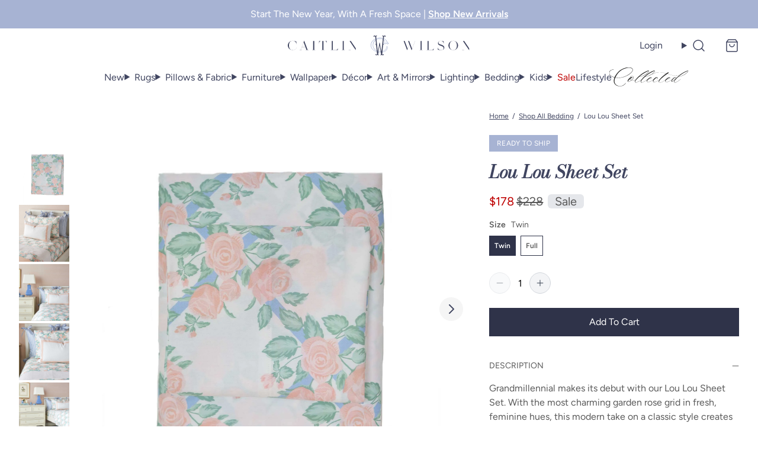

--- FILE ---
content_type: text/html; charset=utf-8
request_url: https://caitlinwilson.com/products/lou-lou-sheet-set
body_size: 77390
content:
<!doctype html>
<html class="no-js" lang="en">
  <head>
    <link rel="preconnect" href="https://fonts.shopifycdn.com" crossorigin>
    
      <!-- Global site tag (gtag.js) - Google Analytics -->
      <script async src="https://www.googletagmanager.com/gtag/js?id=G-J8EMWKEGL2"></script>
      <script>
        window.dataLayer = window.dataLayer || [];
        function gtag(){dataLayer.push(arguments);}
        gtag('js', new Date());
        gtag('config', 'G-J8EMWKEGL2');
      </script>
    
    
<script>
  var themeDataLayer = {
    current: {
      template: "product",
      searchTerm: null,
      searchResults: null,
      pageNumber: 1,
      currency: "USD",
      collection: null,
      sortBy: null,
      tags: null
    },
    product: {},
    customer: {},
    collection: {},
    cart: {}
  };themeDataLayer.product = {
      id: 8072616050998,
      sku: null,
      title: "Lou Lou Sheet Set",
      price: Number(22800 / 100).toFixed(2),sale_price: Number(17800 / 100).toFixed(2),type: "Sheets",
      tags: ["bedding","BFCM24","Caitlin's Favorites","DAY12","FAMILY20","FF2025","Flag_Ready To Ship","FRIENDS20","FULLPRICE","In Store Pickup","LABORDAY","LONGWEEKEND","MDW25","Sale","Sale Bedding","Sale Exclusions","sale1\/24","SAVE100","Ships from Warehouse","THANKFUL","To Be Discontinued","Winter Sale 2024","Wintersale"],
      brand: "Lameirinho",
      inStock: true,
      stockQty: 7,
      hasNoVariants: false,
      numVariants: 2,
      variantsInStock:  2,
      variants: []
    };themeDataLayer.cart.total = Number(0 / 100).toFixed(2);
    themeDataLayer.cart.count = 0;
    themeDataLayer.cart.currency = "USD";
    themeDataLayer.cart.products = [];window.dataLayer = window.dataLayer || [];
  window.dataLayer.push(themeDataLayer);
</script>

  <!-- Google Tag Manager -->
  <script>
    (function(w,d,s,l,i){w[l]=w[l]||[];w[l].push({'gtm.start':
    new Date().getTime(),event:'gtm.js'});var f=d.getElementsByTagName(s)[0],
    j=d.createElement(s),dl=l!='dataLayer'?'&l='+l:'';j.async=true;j.src=
    'https://www.googletagmanager.com/gtm.js?id='+i+dl;f.parentNode.insertBefore(j,f);
    })(window,document,'script','dataLayer','GTM-NJKZNV2');
  </script>
  <!-- End Google Tag Manager -->


    <script>
      (() => {
      const hosts = ['127.0.0.1', 'shopifypreview.com', 'admin.shopify.com', 'shogun.page', 'visually.io', 'loomi-stg.xyz', 'vsly.local:8000', 'heatmap.com', 'heatmapcore.com'].concat(["127.0.0.1","caitlinwilson.com","caitlin-wilson-textiles.myshopify.com","caitlin-wilson-staging.myshopify.com"]);
      const allowed = hosts.find(host => window.location.hostname.includes(host));
      if (!allowed) window.location = 'about:blank';
      })();
    </script>
    <meta charset="utf-8">
<meta http-equiv="X-UA-Compatible" content="IE=edge">
<meta name="viewport" content="width=device-width,initial-scale=1">
<meta name="theme-color" content="">
<link rel="canonical" href="https://caitlinwilson.com/products/lou-lou-sheet-set">
<link rel="preconnect" href="https://cdn.shopify.com" crossorigin><title>
  Lou Lou Sheet Set
 | Caitlin Wilson</title><meta name="description" content="Grandmillennial makes its debut with our Lou Lou Sheet Set. With the most charming garden rose grid in fresh, feminine hues, this modern take on a classic style creates the essence of a bedding retreat. Please allow 2-3 business days for order processing and 5-7 business days for shipping. All sales final. ">
<link rel="icon" type="image/png" href="//caitlinwilson.com/cdn/shop/files/cw-favicon.png?crop=center&height=32&v=1661877228&width=32">

<meta property="og:site_name" content="Caitlin Wilson">
<meta property="og:url" content="https://caitlinwilson.com/products/lou-lou-sheet-set">
<meta property="og:title" content="Lou Lou Sheet Set">
<meta property="og:type" content="product">
<meta property="og:description" content="Grandmillennial makes its debut with our Lou Lou Sheet Set. With the most charming garden rose grid in fresh, feminine hues, this modern take on a classic style creates the essence of a bedding retreat. Please allow 2-3 business days for order processing and 5-7 business days for shipping. All sales final. ">

<meta property="og:image" content="http://caitlinwilson.com/cdn/shop/products/SHEET-SET.jpg?v=1762463642&width=2000">
  <meta property="og:image:secure_url" content="https://caitlinwilson.com/cdn/shop/products/SHEET-SET.jpg?v=1762463642&width=2000">
  <meta property="og:image:width" content="2000">
  <meta property="og:image:height" content="2000"><meta property="og:image" content="http://caitlinwilson.com/cdn/shop/products/LOU-LOU-1.jpg?v=1676472449&width=2000">
    <meta property="og:image:secure_url" content="https://caitlinwilson.com/cdn/shop/products/LOU-LOU-1.jpg?v=1676472449&width=2000">
    <meta property="og:image:width" content="2000">
    <meta property="og:image:height" content="2000">
    <meta property="og:image:alt" content="Lou Lou Sheet Set"><meta property="og:image" content="http://caitlinwilson.com/cdn/shop/products/LOU-LOU-7_1a3a6997-30a3-4102-91da-54b47503aaf7.jpg?v=1676472448&width=2000">
    <meta property="og:image:secure_url" content="https://caitlinwilson.com/cdn/shop/products/LOU-LOU-7_1a3a6997-30a3-4102-91da-54b47503aaf7.jpg?v=1676472448&width=2000">
    <meta property="og:image:width" content="2000">
    <meta property="og:image:height" content="2000">
    <meta property="og:image:alt" content="Lou Lou Sheet Set"><meta property="og:image" content="http://caitlinwilson.com/cdn/shop/products/LOU-LOU-8.jpg?v=1676472448&width=2000">
    <meta property="og:image:secure_url" content="https://caitlinwilson.com/cdn/shop/products/LOU-LOU-8.jpg?v=1676472448&width=2000">
    <meta property="og:image:width" content="2000">
    <meta property="og:image:height" content="2000">
    <meta property="og:image:alt" content="Lou Lou Sheet Set"><meta property="product:availability" content="instock">
  <meta property="og:price:amount" content="178.00">
  <meta property="og:price:currency" content="USD"><meta name="twitter:site" content="@CWDTextiles/"><meta name="twitter:card" content="summary_large_image">
<meta name="twitter:title" content="Lou Lou Sheet Set">
<meta name="twitter:description" content="Grandmillennial makes its debut with our Lou Lou Sheet Set. With the most charming garden rose grid in fresh, feminine hues, this modern take on a classic style creates the essence of a bedding retreat. Please allow 2-3 business days for order processing and 5-7 business days for shipping. All sales final. ">
<script>window.performance && window.performance.mark && window.performance.mark('shopify.content_for_header.start');</script><meta name="google-site-verification" content="OzSy3uQmfUY-L61GE38-lSoT3Wjev3m5g85NETmNBBQ">
<meta id="shopify-digital-wallet" name="shopify-digital-wallet" content="/3968793/digital_wallets/dialog">
<meta name="shopify-checkout-api-token" content="807b67f850c107c38e4cf5fc665c532e">
<meta id="in-context-paypal-metadata" data-shop-id="3968793" data-venmo-supported="false" data-environment="production" data-locale="en_US" data-paypal-v4="true" data-currency="USD">
<link rel="alternate" type="application/json+oembed" href="https://caitlinwilson.com/products/lou-lou-sheet-set.oembed">
<script async="async" src="/checkouts/internal/preloads.js?locale=en-US"></script>
<link rel="preconnect" href="https://shop.app" crossorigin="anonymous">
<script async="async" src="https://shop.app/checkouts/internal/preloads.js?locale=en-US&shop_id=3968793" crossorigin="anonymous"></script>
<script id="apple-pay-shop-capabilities" type="application/json">{"shopId":3968793,"countryCode":"US","currencyCode":"USD","merchantCapabilities":["supports3DS"],"merchantId":"gid:\/\/shopify\/Shop\/3968793","merchantName":"Caitlin Wilson","requiredBillingContactFields":["postalAddress","email","phone"],"requiredShippingContactFields":["postalAddress","email","phone"],"shippingType":"shipping","supportedNetworks":["visa","masterCard","amex","discover","elo","jcb"],"total":{"type":"pending","label":"Caitlin Wilson","amount":"1.00"},"shopifyPaymentsEnabled":true,"supportsSubscriptions":true}</script>
<script id="shopify-features" type="application/json">{"accessToken":"807b67f850c107c38e4cf5fc665c532e","betas":["rich-media-storefront-analytics"],"domain":"caitlinwilson.com","predictiveSearch":true,"shopId":3968793,"locale":"en"}</script>
<script>var Shopify = Shopify || {};
Shopify.shop = "caitlin-wilson-textiles.myshopify.com";
Shopify.locale = "en";
Shopify.currency = {"active":"USD","rate":"1.0"};
Shopify.country = "US";
Shopify.theme = {"name":"1.13.2 Caitlin Wilson","id":181537210678,"schema_name":"Softlimit","schema_version":"1.13.2 | FW 2.175.0","theme_store_id":null,"role":"main"};
Shopify.theme.handle = "null";
Shopify.theme.style = {"id":null,"handle":null};
Shopify.cdnHost = "caitlinwilson.com/cdn";
Shopify.routes = Shopify.routes || {};
Shopify.routes.root = "/";</script>
<script type="module">!function(o){(o.Shopify=o.Shopify||{}).modules=!0}(window);</script>
<script>!function(o){function n(){var o=[];function n(){o.push(Array.prototype.slice.apply(arguments))}return n.q=o,n}var t=o.Shopify=o.Shopify||{};t.loadFeatures=n(),t.autoloadFeatures=n()}(window);</script>
<script>
  window.ShopifyPay = window.ShopifyPay || {};
  window.ShopifyPay.apiHost = "shop.app\/pay";
  window.ShopifyPay.redirectState = null;
</script>
<script id="shop-js-analytics" type="application/json">{"pageType":"product"}</script>
<script defer="defer" async type="module" src="//caitlinwilson.com/cdn/shopifycloud/shop-js/modules/v2/client.init-shop-cart-sync_C5BV16lS.en.esm.js"></script>
<script defer="defer" async type="module" src="//caitlinwilson.com/cdn/shopifycloud/shop-js/modules/v2/chunk.common_CygWptCX.esm.js"></script>
<script type="module">
  await import("//caitlinwilson.com/cdn/shopifycloud/shop-js/modules/v2/client.init-shop-cart-sync_C5BV16lS.en.esm.js");
await import("//caitlinwilson.com/cdn/shopifycloud/shop-js/modules/v2/chunk.common_CygWptCX.esm.js");

  window.Shopify.SignInWithShop?.initShopCartSync?.({"fedCMEnabled":true,"windoidEnabled":true});

</script>
<script defer="defer" async type="module" src="//caitlinwilson.com/cdn/shopifycloud/shop-js/modules/v2/client.payment-terms_CZxnsJam.en.esm.js"></script>
<script defer="defer" async type="module" src="//caitlinwilson.com/cdn/shopifycloud/shop-js/modules/v2/chunk.common_CygWptCX.esm.js"></script>
<script defer="defer" async type="module" src="//caitlinwilson.com/cdn/shopifycloud/shop-js/modules/v2/chunk.modal_D71HUcav.esm.js"></script>
<script type="module">
  await import("//caitlinwilson.com/cdn/shopifycloud/shop-js/modules/v2/client.payment-terms_CZxnsJam.en.esm.js");
await import("//caitlinwilson.com/cdn/shopifycloud/shop-js/modules/v2/chunk.common_CygWptCX.esm.js");
await import("//caitlinwilson.com/cdn/shopifycloud/shop-js/modules/v2/chunk.modal_D71HUcav.esm.js");

  
</script>
<script>
  window.Shopify = window.Shopify || {};
  if (!window.Shopify.featureAssets) window.Shopify.featureAssets = {};
  window.Shopify.featureAssets['shop-js'] = {"shop-cart-sync":["modules/v2/client.shop-cart-sync_ZFArdW7E.en.esm.js","modules/v2/chunk.common_CygWptCX.esm.js"],"init-fed-cm":["modules/v2/client.init-fed-cm_CmiC4vf6.en.esm.js","modules/v2/chunk.common_CygWptCX.esm.js"],"shop-button":["modules/v2/client.shop-button_tlx5R9nI.en.esm.js","modules/v2/chunk.common_CygWptCX.esm.js"],"shop-cash-offers":["modules/v2/client.shop-cash-offers_DOA2yAJr.en.esm.js","modules/v2/chunk.common_CygWptCX.esm.js","modules/v2/chunk.modal_D71HUcav.esm.js"],"init-windoid":["modules/v2/client.init-windoid_sURxWdc1.en.esm.js","modules/v2/chunk.common_CygWptCX.esm.js"],"shop-toast-manager":["modules/v2/client.shop-toast-manager_ClPi3nE9.en.esm.js","modules/v2/chunk.common_CygWptCX.esm.js"],"init-shop-email-lookup-coordinator":["modules/v2/client.init-shop-email-lookup-coordinator_B8hsDcYM.en.esm.js","modules/v2/chunk.common_CygWptCX.esm.js"],"init-shop-cart-sync":["modules/v2/client.init-shop-cart-sync_C5BV16lS.en.esm.js","modules/v2/chunk.common_CygWptCX.esm.js"],"avatar":["modules/v2/client.avatar_BTnouDA3.en.esm.js"],"pay-button":["modules/v2/client.pay-button_FdsNuTd3.en.esm.js","modules/v2/chunk.common_CygWptCX.esm.js"],"init-customer-accounts":["modules/v2/client.init-customer-accounts_DxDtT_ad.en.esm.js","modules/v2/client.shop-login-button_C5VAVYt1.en.esm.js","modules/v2/chunk.common_CygWptCX.esm.js","modules/v2/chunk.modal_D71HUcav.esm.js"],"init-shop-for-new-customer-accounts":["modules/v2/client.init-shop-for-new-customer-accounts_ChsxoAhi.en.esm.js","modules/v2/client.shop-login-button_C5VAVYt1.en.esm.js","modules/v2/chunk.common_CygWptCX.esm.js","modules/v2/chunk.modal_D71HUcav.esm.js"],"shop-login-button":["modules/v2/client.shop-login-button_C5VAVYt1.en.esm.js","modules/v2/chunk.common_CygWptCX.esm.js","modules/v2/chunk.modal_D71HUcav.esm.js"],"init-customer-accounts-sign-up":["modules/v2/client.init-customer-accounts-sign-up_CPSyQ0Tj.en.esm.js","modules/v2/client.shop-login-button_C5VAVYt1.en.esm.js","modules/v2/chunk.common_CygWptCX.esm.js","modules/v2/chunk.modal_D71HUcav.esm.js"],"shop-follow-button":["modules/v2/client.shop-follow-button_Cva4Ekp9.en.esm.js","modules/v2/chunk.common_CygWptCX.esm.js","modules/v2/chunk.modal_D71HUcav.esm.js"],"checkout-modal":["modules/v2/client.checkout-modal_BPM8l0SH.en.esm.js","modules/v2/chunk.common_CygWptCX.esm.js","modules/v2/chunk.modal_D71HUcav.esm.js"],"lead-capture":["modules/v2/client.lead-capture_Bi8yE_yS.en.esm.js","modules/v2/chunk.common_CygWptCX.esm.js","modules/v2/chunk.modal_D71HUcav.esm.js"],"shop-login":["modules/v2/client.shop-login_D6lNrXab.en.esm.js","modules/v2/chunk.common_CygWptCX.esm.js","modules/v2/chunk.modal_D71HUcav.esm.js"],"payment-terms":["modules/v2/client.payment-terms_CZxnsJam.en.esm.js","modules/v2/chunk.common_CygWptCX.esm.js","modules/v2/chunk.modal_D71HUcav.esm.js"]};
</script>
<script>(function() {
  var isLoaded = false;
  function asyncLoad() {
    if (isLoaded) return;
    isLoaded = true;
    var urls = ["https:\/\/assets1.adroll.com\/shopify\/latest\/j\/shopify_rolling_bootstrap_v2.js?adroll_adv_id=E4WF5IGLAVELDALUMYMX6K\u0026adroll_pix_id=GJL6NWE365EYTHXHCJ3KF7\u0026shop=caitlin-wilson-textiles.myshopify.com","https:\/\/cdn.shopify.com\/s\/files\/1\/0396\/8793\/t\/38\/assets\/affirmShopify.js?v=1623439539\u0026shop=caitlin-wilson-textiles.myshopify.com","https:\/\/sdk.vyrl.co\/loaders\/1\/online_store.js?shop=caitlin-wilson-textiles.myshopify.com","https:\/\/cdn.tabarn.app\/cdn\/automatic-discount\/automatic-discount-v2.min.js?shop=caitlin-wilson-textiles.myshopify.com","https:\/\/cdn.nfcube.com\/instafeed-eecba5a07a8479b50c7b8e65b4329311.js?shop=caitlin-wilson-textiles.myshopify.com","\/\/cdn.shopify.com\/proxy\/6d38bbc9521dde9535fc8ddc3ab355d2f166882bf4f49419879599198419d421\/pdfflipbook.com\/script\/shopify\/?shop=caitlin-wilson-textiles.myshopify.com\u0026sp-cache-control=cHVibGljLCBtYXgtYWdlPTkwMA","https:\/\/dr4qe3ddw9y32.cloudfront.net\/awin-shopify-integration-code.js?aid=89991\u0026v=shopifyApp_5.2.3\u0026ts=1758307941311\u0026shop=caitlin-wilson-textiles.myshopify.com"];
    for (var i = 0; i < urls.length; i++) {
      var s = document.createElement('script');
      s.type = 'text/javascript';
      s.async = true;
      s.src = urls[i];
      var x = document.getElementsByTagName('script')[0];
      x.parentNode.insertBefore(s, x);
    }
  };
  if(window.attachEvent) {
    window.attachEvent('onload', asyncLoad);
  } else {
    window.addEventListener('load', asyncLoad, false);
  }
})();</script>
<script id="__st">var __st={"a":3968793,"offset":-21600,"reqid":"794f9727-e474-4c4b-982d-a172f169ff0d-1768759146","pageurl":"caitlinwilson.com\/products\/lou-lou-sheet-set","u":"232d6206e5e6","p":"product","rtyp":"product","rid":8072616050998};</script>
<script>window.ShopifyPaypalV4VisibilityTracking = true;</script>
<script id="captcha-bootstrap">!function(){'use strict';const t='contact',e='account',n='new_comment',o=[[t,t],['blogs',n],['comments',n],[t,'customer']],c=[[e,'customer_login'],[e,'guest_login'],[e,'recover_customer_password'],[e,'create_customer']],r=t=>t.map((([t,e])=>`form[action*='/${t}']:not([data-nocaptcha='true']) input[name='form_type'][value='${e}']`)).join(','),a=t=>()=>t?[...document.querySelectorAll(t)].map((t=>t.form)):[];function s(){const t=[...o],e=r(t);return a(e)}const i='password',u='form_key',d=['recaptcha-v3-token','g-recaptcha-response','h-captcha-response',i],f=()=>{try{return window.sessionStorage}catch{return}},m='__shopify_v',_=t=>t.elements[u];function p(t,e,n=!1){try{const o=window.sessionStorage,c=JSON.parse(o.getItem(e)),{data:r}=function(t){const{data:e,action:n}=t;return t[m]||n?{data:e,action:n}:{data:t,action:n}}(c);for(const[e,n]of Object.entries(r))t.elements[e]&&(t.elements[e].value=n);n&&o.removeItem(e)}catch(o){console.error('form repopulation failed',{error:o})}}const l='form_type',E='cptcha';function T(t){t.dataset[E]=!0}const w=window,h=w.document,L='Shopify',v='ce_forms',y='captcha';let A=!1;((t,e)=>{const n=(g='f06e6c50-85a8-45c8-87d0-21a2b65856fe',I='https://cdn.shopify.com/shopifycloud/storefront-forms-hcaptcha/ce_storefront_forms_captcha_hcaptcha.v1.5.2.iife.js',D={infoText:'Protected by hCaptcha',privacyText:'Privacy',termsText:'Terms'},(t,e,n)=>{const o=w[L][v],c=o.bindForm;if(c)return c(t,g,e,D).then(n);var r;o.q.push([[t,g,e,D],n]),r=I,A||(h.body.append(Object.assign(h.createElement('script'),{id:'captcha-provider',async:!0,src:r})),A=!0)});var g,I,D;w[L]=w[L]||{},w[L][v]=w[L][v]||{},w[L][v].q=[],w[L][y]=w[L][y]||{},w[L][y].protect=function(t,e){n(t,void 0,e),T(t)},Object.freeze(w[L][y]),function(t,e,n,w,h,L){const[v,y,A,g]=function(t,e,n){const i=e?o:[],u=t?c:[],d=[...i,...u],f=r(d),m=r(i),_=r(d.filter((([t,e])=>n.includes(e))));return[a(f),a(m),a(_),s()]}(w,h,L),I=t=>{const e=t.target;return e instanceof HTMLFormElement?e:e&&e.form},D=t=>v().includes(t);t.addEventListener('submit',(t=>{const e=I(t);if(!e)return;const n=D(e)&&!e.dataset.hcaptchaBound&&!e.dataset.recaptchaBound,o=_(e),c=g().includes(e)&&(!o||!o.value);(n||c)&&t.preventDefault(),c&&!n&&(function(t){try{if(!f())return;!function(t){const e=f();if(!e)return;const n=_(t);if(!n)return;const o=n.value;o&&e.removeItem(o)}(t);const e=Array.from(Array(32),(()=>Math.random().toString(36)[2])).join('');!function(t,e){_(t)||t.append(Object.assign(document.createElement('input'),{type:'hidden',name:u})),t.elements[u].value=e}(t,e),function(t,e){const n=f();if(!n)return;const o=[...t.querySelectorAll(`input[type='${i}']`)].map((({name:t})=>t)),c=[...d,...o],r={};for(const[a,s]of new FormData(t).entries())c.includes(a)||(r[a]=s);n.setItem(e,JSON.stringify({[m]:1,action:t.action,data:r}))}(t,e)}catch(e){console.error('failed to persist form',e)}}(e),e.submit())}));const S=(t,e)=>{t&&!t.dataset[E]&&(n(t,e.some((e=>e===t))),T(t))};for(const o of['focusin','change'])t.addEventListener(o,(t=>{const e=I(t);D(e)&&S(e,y())}));const B=e.get('form_key'),M=e.get(l),P=B&&M;t.addEventListener('DOMContentLoaded',(()=>{const t=y();if(P)for(const e of t)e.elements[l].value===M&&p(e,B);[...new Set([...A(),...v().filter((t=>'true'===t.dataset.shopifyCaptcha))])].forEach((e=>S(e,t)))}))}(h,new URLSearchParams(w.location.search),n,t,e,['guest_login'])})(!0,!0)}();</script>
<script integrity="sha256-4kQ18oKyAcykRKYeNunJcIwy7WH5gtpwJnB7kiuLZ1E=" data-source-attribution="shopify.loadfeatures" defer="defer" src="//caitlinwilson.com/cdn/shopifycloud/storefront/assets/storefront/load_feature-a0a9edcb.js" crossorigin="anonymous"></script>
<script crossorigin="anonymous" defer="defer" src="//caitlinwilson.com/cdn/shopifycloud/storefront/assets/shopify_pay/storefront-65b4c6d7.js?v=20250812"></script>
<script data-source-attribution="shopify.dynamic_checkout.dynamic.init">var Shopify=Shopify||{};Shopify.PaymentButton=Shopify.PaymentButton||{isStorefrontPortableWallets:!0,init:function(){window.Shopify.PaymentButton.init=function(){};var t=document.createElement("script");t.src="https://caitlinwilson.com/cdn/shopifycloud/portable-wallets/latest/portable-wallets.en.js",t.type="module",document.head.appendChild(t)}};
</script>
<script data-source-attribution="shopify.dynamic_checkout.buyer_consent">
  function portableWalletsHideBuyerConsent(e){var t=document.getElementById("shopify-buyer-consent"),n=document.getElementById("shopify-subscription-policy-button");t&&n&&(t.classList.add("hidden"),t.setAttribute("aria-hidden","true"),n.removeEventListener("click",e))}function portableWalletsShowBuyerConsent(e){var t=document.getElementById("shopify-buyer-consent"),n=document.getElementById("shopify-subscription-policy-button");t&&n&&(t.classList.remove("hidden"),t.removeAttribute("aria-hidden"),n.addEventListener("click",e))}window.Shopify?.PaymentButton&&(window.Shopify.PaymentButton.hideBuyerConsent=portableWalletsHideBuyerConsent,window.Shopify.PaymentButton.showBuyerConsent=portableWalletsShowBuyerConsent);
</script>
<script data-source-attribution="shopify.dynamic_checkout.cart.bootstrap">document.addEventListener("DOMContentLoaded",(function(){function t(){return document.querySelector("shopify-accelerated-checkout-cart, shopify-accelerated-checkout")}if(t())Shopify.PaymentButton.init();else{new MutationObserver((function(e,n){t()&&(Shopify.PaymentButton.init(),n.disconnect())})).observe(document.body,{childList:!0,subtree:!0})}}));
</script>
<script id='scb4127' type='text/javascript' async='' src='https://caitlinwilson.com/cdn/shopifycloud/privacy-banner/storefront-banner.js'></script><link id="shopify-accelerated-checkout-styles" rel="stylesheet" media="screen" href="https://caitlinwilson.com/cdn/shopifycloud/portable-wallets/latest/accelerated-checkout-backwards-compat.css" crossorigin="anonymous">
<style id="shopify-accelerated-checkout-cart">
        #shopify-buyer-consent {
  margin-top: 1em;
  display: inline-block;
  width: 100%;
}

#shopify-buyer-consent.hidden {
  display: none;
}

#shopify-subscription-policy-button {
  background: none;
  border: none;
  padding: 0;
  text-decoration: underline;
  font-size: inherit;
  cursor: pointer;
}

#shopify-subscription-policy-button::before {
  box-shadow: none;
}

      </style>

<script>window.performance && window.performance.mark && window.performance.mark('shopify.content_for_header.end');</script>
    <script>
      document.documentElement.className = document.documentElement.className.replace('no-js', 'js');
    </script>
    

<style>
  :root {--button-light: #EEEEEE;
      --button-light-active: #dcdcdc;
      --button-light-text: #2f3349;
      --button-light-text-active: #2f3349;
      
      
      
--button-dark: #2f3349;
      --button-dark-active: #404560;
      --button-dark-text: #FFFFFF;
      --button-dark-text-active: #FFFFFF;
      
      
      

      --button-outline-active: #FFF;
      --button-outline-text: #2f3349;
      --button-outline-text-active: #404560;
      --button-outline-border-color: #2f3349;
      --button-outline-border-width: 1px;
      --button-outline-border-active: #404560;

      
      --button-outline_light-text: #FFFFFF;
      --button-outline_light-text-active: #dcdcdc;
      --button-outline_light-border-color: #FFFFFF;
      --button-outline_light-border-width: 2px;
      --button-outline_light-border-active: #dcdcdc;
--button-border-radius: 0px;
      --button-success: #0f918b;
      --button-error: #cc5555;
      --button-text-transform: capitalize;
      --button-letter-spacing: 0em;
      --button-disabled-opacity: 0.65;
      --button-disabled-grayscale: grayscale(100%);
      --link-color: #2f3349;
      --link-color-active: #404560;
      --body-text-color: #5a5a5a;
      --drawer-bg: #fcfcfc;
      
      --color-white: #fff;
      --color-black: #000;
      --input-border: #D1D5DB;
      
      --modal-overlay: rgba(0, 0, 0, 0.5);
      --product-option-bg: #FFFFFF;
      --product-option-text: #5a5a5a;
      --product-option-border: #2f3349;
      --product-option-bg-active: #2f3349;
      --product-option-text-active: #FFFFFF;
      --product-option-border-active: rgba(0,0,0,0);
      --product-option-bg-disabled: #333333;
      --product-option-text-disabled: #CCCCCC;
      --product-option-border-disabled: rgba(0,0,0,0);
      --page-max-width: 1536px;
  }
  
    @media (min-width:640px) {
      :root {
        --drawer-max-width: 375px;
      }
    }
  
</style>

    

<link rel="preload" as="font" href="//caitlinwilson.com/cdn/fonts/figtree/figtree_n4.3c0838aba1701047e60be6a99a1b0a40ce9b8419.woff2" type="font/woff2" crossorigin>
    
    
      <link
        rel="preload"
        as="font"
        href="//caitlinwilson.com/cdn/fonts/figtree/figtree_n6.9d1ea52bb49a0a86cfd1b0383d00f83d3fcc14de.woff2"
        type="font/woff2"
        crossorigin
      >
    
<link rel="preload" as="font" href="//caitlinwilson.com/cdn/fonts/bodoni_moda/bodonimoda_i4.4d7d6dcd28539d05c34746a790d428e621a34321.woff2" type="font/woff2" crossorigin>
    
    
      <link rel="preload" as="font" href="//caitlinwilson.com/cdn/fonts/bodoni_moda/bodonimoda_i6.16259550091d29fe972416d1b77c0d987a34ffdb.woff2" type="font/woff2" crossorigin>
    

<style data-shopify>
  
    @font-face {
  font-family: Figtree;
  font-weight: 400;
  font-style: normal;
  font-display: swap;
  src: url("//caitlinwilson.com/cdn/fonts/figtree/figtree_n4.3c0838aba1701047e60be6a99a1b0a40ce9b8419.woff2") format("woff2"),
       url("//caitlinwilson.com/cdn/fonts/figtree/figtree_n4.c0575d1db21fc3821f17fd6617d3dee552312137.woff") format("woff");
}

    @font-face {
  font-family: Figtree;
  font-weight: 600;
  font-style: normal;
  font-display: swap;
  src: url("//caitlinwilson.com/cdn/fonts/figtree/figtree_n6.9d1ea52bb49a0a86cfd1b0383d00f83d3fcc14de.woff2") format("woff2"),
       url("//caitlinwilson.com/cdn/fonts/figtree/figtree_n6.f0fcdea525a0e47b2ae4ab645832a8e8a96d31d3.woff") format("woff");
}

    @font-face {
      font-family: "Bodoni Moda";
      font-weight: 400;
      font-style: normal;
      font-display: swap;
      src: url("//caitlinwilson.com/cdn/fonts/bodoni_moda/bodonimoda_i4.4d7d6dcd28539d05c34746a790d428e621a34321.woff2") format("woff2"),
          url("//caitlinwilson.com/cdn/fonts/bodoni_moda/bodonimoda_i4.47427f01d2c6bc1acfc811bad9213cf287ad6b97.woff") format("woff");
    }
    @font-face {
  font-family: "Bodoni Moda";
  font-weight: 600;
  font-style: italic;
  font-display: swap;
  src: url("//caitlinwilson.com/cdn/fonts/bodoni_moda/bodonimoda_i6.16259550091d29fe972416d1b77c0d987a34ffdb.woff2") format("woff2"),
       url("//caitlinwilson.com/cdn/fonts/bodoni_moda/bodonimoda_i6.fa1b1b7da978afcaf429f7b310df0e50f2bee163.woff") format("woff");
}

    :root {
      --font-body-family: Figtree, sans-serif;
      --font-heading-family: "Bodoni Moda", serif;
      --font-body-bold-weight: 600;
      --font-heading-bold-weight: 600;
      --font-accent-family: 'Regonia-Regular', serif;
    }
  
</style>

    
    <meta name="facebook-domain-verification" content="wcmoyt75v8lf05fj2jrzf2s7ivj5kv">
    
    <script>
  window.theme = window.theme || {};
  window.theme.animations = {
    enabled: true
  }
</script>

    
    
<style>
  :root {
    --tooltip-bg: #404560;
    --tooltip-text: #FFFFFF;
  }
</style>

    
<script>
  window.theme = window.theme || {};
  window.theme.cartDisplay = {
      notification: "false",
      page: null,
      drawers: "(min-width: 0px)"
    };
</script>

<link rel="preload" as="style" href="//caitlinwilson.com/cdn/shop/t/385/assets/critical.css?v=157363525882906072861765205528">
<link rel="stylesheet" href="//caitlinwilson.com/cdn/shop/t/385/assets/critical.css?v=157363525882906072861765205528">
<link rel="preload" href="//caitlinwilson.com/cdn/shop/t/385/assets/main.css?v=64594628552063252961765205549" as="style" onload="this.onload=null;this.rel='stylesheet'">
<noscript><link type="text/css" href="//caitlinwilson.com/cdn/shop/t/385/assets/main.css?v=64594628552063252961765205549" rel="stylesheet"></noscript>


  <link rel="prefetch" href="//caitlinwilson.com/cdn/shop/t/385/assets/cart-display.css?v=12936531704242230021765205516" as="style">


  <style>
    .featured-blog-post__title {
/*text-transform: uppercase;*/
}
.newsletter-section {
    border: 1px solid #fff;
}

.newsletter{
padding: 10px;
background-color:#a7b3d3;
}

/*[data-menu="Sale"] {
font-weight:600;
color: #404560;
}*/

[data-menu="Sale"], .menu-item__holiday, [for=Sale-nav-drawer] {
color: #BE0000 !important;
}

/* Collected Image on Header*/
[data-menu="Collected"], .menu-item.menu-item__collected-by-caitlin {
color: transparent;
position: relative;
}
[data-menu="Collected"]:after{
width: 125px;
content: url('https://cdn.shopify.com/s/files/1/0396/8793/files/Collected_Logo_black.svg?v=1713301672');
position: absolute;
    left: -17px;
    top: -10px;
    transform: scale(0.8);
}
tabs-element li.menu-item__collected{
position: relative;
}
tabs-element li.menu-item__collected{
color: transparent;
}

tabs-element .menu-item.menu-item__collected:after {
width: 125px;
    content: url('https://cdn.shopify.com/s/files/1/0396/8793/files/Collected_Logo_black.svg?v=1713301672');
    position: absolute;
    left: 0;
    top: 4px;
    background: white;
    display: block;
    transform: scale(0.8);
z-index:-10;
}

menu-dropdown summary svg.icon-caret {
    display: none;
}

.nav-drawer-slide-menu-links li {
    padding: 0.35rem 0;
    border: none;
}
.nav-drawer-slide-menu-links {
    margin: 1rem 0;
}
.nav-drawer-block__single-link {
    font-size: .8rem;
    padding-left: 1rem;
}
.block-social ul {
    justify-content: center;
}

li.menu-item__collected {
    margin-top: 1rem;
    padding: 0.7rem 0;
    border-top: 1px solid #e5e7eb !important;
    border-bottom: 1px solid #e5e7eb !important;
}
.nav-drawer-slide-menu-links li.menu-item__cait-kids {
    padding: 0.7rem 0;
    border-bottom: 1px solid #e5e7eb !important;
}

.menu-drawer__menu li, .nav-drawer-slide-menu__parent-item span {
font-family: var(--font-body-family),serif;
}

.cart-empty div.grid {
    gap: 1rem;
}

.article-template__title-container {
background-color: #f0f3f8;
padding-bottom: 2rem;
}

@media only screen and (max-width: 767px){
.info-text>div>div:not(:last-child){
    border-bottom: 1px solid #121B4A;
padding-bottom: 25px;
    margin-bottom: 25px;
}
.footer__top>div:nth-child(3){
   /*    border-bottom: 1px solid #A6B5D2; */
padding-bottom: 25px;
    margin-bottom: 40px;
}
.newsletter-section {
   padding: 50px 10px;
}
.product-info .accordion__content {
    font-size: 0.875rem;
    line-height: 1.25rem;
}
}

@media only screen and (min-width: 768px){
.info-text>div>div:not(:last-child){
    border-right: 1px solid #121B4A;
}

.info-text p{
max-width: 450px;
}

div:not(.shopify-section-group-footer-collected-group) .footer__top>div:nth-child(3){
    border-right: 1px solid #A6B5D2;
}

.newsletter{
padding: 20px;
}
}

.article-card {
    padding-bottom: 0;
}

.press .article-card, .portfolio .article-card {
    border: 0px;
}

.press .article-card__info, .portfolio .article-card__info {
padding-left: 0px;
}

.klaviyo-form-SkgEXg button {
    font-family: var(--font-body-family),serif !important;
}

menu-dropdown>details[open] {
    border-color: #e4e4e4 !important;
}

button.cog-button--submit {
    background: var(--button-dark);
    color: var(--button-dark-text);
    letter-spacing: var(--button-letter-spacing);
    line-height: inherit!important;
    text-transform: var(--button-text-transform);
    white-space: nowrap;
    padding: 0.75rem 1.5rem!important;
}

.shopify-installments, .shopify-payment-button__more-options {
    font-size: .8rem !important;
    text-align: center;
}

/** Holiday Stripes **/
.thankful {
/*background: repeating-linear-gradient( to right, #9AADA1, #9AADA1 10px, #D4DAD6 10px, #D4DAD6 20px);*/
}
/** Background Image **/
.thankful .media-block__text-container {
   /*background: url(//cdn.shopify.com/s/files/1/0396/8793/files/VICTORIA_sm.jpg?v=1670341056&width=800);
    background-repeat: no-repeat;
    background-size: cover;*/
}

.option-selector .option-button {
    padding: 0.45rem 1rem;
}

.cart-item__property {
    color: #b60000;
    font-weight: 400;
}

/** Pre-Order template **/
.product-pre-order add-button button .a2c-button-text {
    display: none;
    position: relative;
}
.product-pre-order add-button button:after {
    content: "Pre-Order Now";
    color: #fff;
    position: relative;
    line-height: initial;
}
@media (min-width: 768px) {
  facet-filters.filters-left {
    top: calc(var(--header-height) + 2rem);
  }
}

.page-email-signup #shopify-section-newsletter {
    display: none;
}
.price--on-sale .price__regular {color: #BE0000}

.index .thankful .text-lockup {
    outline: 6px solid #FFFFFF;
    padding: 2.5rem;
border: 3px solid #FFFFFF;
}

search-dropdown > details > div {
    background: white !important;
}

.page-collected .menu-drawer__menu li, .page-collected .nav-drawer-slide-menu__parent-item span,
.product-collected .menu-drawer__menu li, .product-collected .nav-drawer-slide-menu__parent-item span , 
.collection-collected .menu-drawer__menu li, .collection-collected .nav-drawer-slide-menu__parent-item span  {
    font-family: var(--font-heading-family), serif;
    font-size: 1rem;
}
.page-collected #link-new .menu-dropdown__menu {
    column-count: 4;
}
.page-collected #link-new .menu-dropdown__inner-submenu__wrapper {
    margin-left: 50px;
}
.page-collected #link-art-gallery .menu-dropdown__inner-submenu__wrapper {
    margin-left: 350px;
}
.page-collected #link-objets .menu-dropdown__inner-submenu__wrapper {
    margin-left: 200px;
}
.page-collected #link-furniture .menu-dropdown__inner-submenu__wrapper {
    margin-left: 100px;
}

.product-collected #link-new .menu-dropdown__menu {
    column-count: 4;
}
.product-collected #link-new .menu-dropdown__inner-submenu__wrapper {
    margin-left: 50px;
}
.product-collected #link-art-gallery .menu-dropdown__inner-submenu__wrapper {
    margin-left: 350px;
}
.product-collected #link-objets .menu-dropdown__inner-submenu__wrapper {
    margin-left: 200px;
}
.product-collected #link-furniture .menu-dropdown__inner-submenu__wrapper {
    margin-left: 100px;
}

.collection-collected #link-new .menu-dropdown__menu {
    column-count: 4;
}
.collection-collected #link-new .menu-dropdown__inner-submenu__wrapper {
    margin-left: 50px;
}
.collection-collected #link-art-gallery .menu-dropdown__inner-submenu__wrapper {
    margin-left: 350px;
}
.collection-collected #link-objets .menu-dropdown__inner-submenu__wrapper {
    margin-left: 200px;
}
.collection-collected #link-furniture .menu-dropdown__inner-submenu__wrapper {
    margin-left: 100px;
}

.menu-dropdown__menu.list-menu > li:first-child
{
    font-weight: 700;
}

.thankful .text-lockup::after {
  content: 
  margin-top: 1rem;
  margin-bottom: 0.5rem;
  display: block;
  font-size: 0.75rem;
  font-weight: bold;
}

@media (min-width: 768px) {
  .product-gallery slider-component {
    position: sticky;
    top: var(--header-height);
  }
}

@media (min-width: 768px) {
  .footer__social-content ul {
    justify-content: center;
  }
}

body.product-monaco-collection [id*="main_test"] {
display: none;
}
  </style>

<!-- BEGIN app block: shopify://apps/klaviyo-email-marketing-sms/blocks/klaviyo-onsite-embed/2632fe16-c075-4321-a88b-50b567f42507 -->












  <script async src="https://static.klaviyo.com/onsite/js/KcGXAN/klaviyo.js?company_id=KcGXAN"></script>
  <script>!function(){if(!window.klaviyo){window._klOnsite=window._klOnsite||[];try{window.klaviyo=new Proxy({},{get:function(n,i){return"push"===i?function(){var n;(n=window._klOnsite).push.apply(n,arguments)}:function(){for(var n=arguments.length,o=new Array(n),w=0;w<n;w++)o[w]=arguments[w];var t="function"==typeof o[o.length-1]?o.pop():void 0,e=new Promise((function(n){window._klOnsite.push([i].concat(o,[function(i){t&&t(i),n(i)}]))}));return e}}})}catch(n){window.klaviyo=window.klaviyo||[],window.klaviyo.push=function(){var n;(n=window._klOnsite).push.apply(n,arguments)}}}}();</script>

  
    <script id="viewed_product">
      if (item == null) {
        var _learnq = _learnq || [];

        var MetafieldReviews = null
        var MetafieldYotpoRating = null
        var MetafieldYotpoCount = null
        var MetafieldLooxRating = null
        var MetafieldLooxCount = null
        var okendoProduct = null
        var okendoProductReviewCount = null
        var okendoProductReviewAverageValue = null
        try {
          // The following fields are used for Customer Hub recently viewed in order to add reviews.
          // This information is not part of __kla_viewed. Instead, it is part of __kla_viewed_reviewed_items
          MetafieldReviews = {};
          MetafieldYotpoRating = null
          MetafieldYotpoCount = null
          MetafieldLooxRating = null
          MetafieldLooxCount = null

          okendoProduct = {"reviewCount":0,"reviewAverageValue":"0.0"}
          // If the okendo metafield is not legacy, it will error, which then requires the new json formatted data
          if (okendoProduct && 'error' in okendoProduct) {
            okendoProduct = null
          }
          okendoProductReviewCount = okendoProduct ? okendoProduct.reviewCount : null
          okendoProductReviewAverageValue = okendoProduct ? okendoProduct.reviewAverageValue : null
        } catch (error) {
          console.error('Error in Klaviyo onsite reviews tracking:', error);
        }

        var item = {
          Name: "Lou Lou Sheet Set",
          ProductID: 8072616050998,
          Categories: ["Bedroom","Best Sellers","Cait Kids Girls Bedding","Caitlin's Favorites","CROSS SALE PRODUCTS","Products Eligible For Promotion (L - N)","Ready to Ship","Sale","Sale Bedding","SALE EXCLUSIONS","SAVE100","Sheets \u0026 Bedskirts","Shop All Bedding","TRADE SALE EXCLUSIONS"],
          ImageURL: "https://caitlinwilson.com/cdn/shop/products/SHEET-SET_grande.jpg?v=1762463642",
          URL: "https://caitlinwilson.com/products/lou-lou-sheet-set",
          Brand: "Lameirinho",
          Price: "$178.00",
          Value: "178.00",
          CompareAtPrice: "$268.00"
        };
        _learnq.push(['track', 'Viewed Product', item]);
        _learnq.push(['trackViewedItem', {
          Title: item.Name,
          ItemId: item.ProductID,
          Categories: item.Categories,
          ImageUrl: item.ImageURL,
          Url: item.URL,
          Metadata: {
            Brand: item.Brand,
            Price: item.Price,
            Value: item.Value,
            CompareAtPrice: item.CompareAtPrice
          },
          metafields:{
            reviews: MetafieldReviews,
            yotpo:{
              rating: MetafieldYotpoRating,
              count: MetafieldYotpoCount,
            },
            loox:{
              rating: MetafieldLooxRating,
              count: MetafieldLooxCount,
            },
            okendo: {
              rating: okendoProductReviewAverageValue,
              count: okendoProductReviewCount,
            }
          }
        }]);
      }
    </script>
  




  <script>
    window.klaviyoReviewsProductDesignMode = false
  </script>







<!-- END app block --><!-- BEGIN app block: shopify://apps/okendo/blocks/theme-settings/bb689e69-ea70-4661-8fb7-ad24a2e23c29 --><!-- BEGIN app snippet: header-metafields -->










    <style data-oke-reviews-version="0.82.1" type="text/css" data-href="https://d3hw6dc1ow8pp2.cloudfront.net/reviews-widget-plus/css/okendo-reviews-styles.9d163ae1.css"></style><style data-oke-reviews-version="0.82.1" type="text/css" data-href="https://d3hw6dc1ow8pp2.cloudfront.net/reviews-widget-plus/css/modules/okendo-star-rating.4cb378a8.css"></style><style data-oke-reviews-version="0.82.1" type="text/css" data-href="https://d3hw6dc1ow8pp2.cloudfront.net/reviews-widget-plus/css/modules/okendo-reviews-keywords.0942444f.css"></style><style data-oke-reviews-version="0.82.1" type="text/css" data-href="https://d3hw6dc1ow8pp2.cloudfront.net/reviews-widget-plus/css/modules/okendo-reviews-summary.a0c9d7d6.css"></style><style type="text/css">.okeReviews[data-oke-container],div.okeReviews{font-size:14px;font-size:var(--oke-text-regular);font-weight:400;font-family:var(--oke-text-fontFamily);line-height:1.6}.okeReviews[data-oke-container] *,.okeReviews[data-oke-container] :after,.okeReviews[data-oke-container] :before,div.okeReviews *,div.okeReviews :after,div.okeReviews :before{box-sizing:border-box}.okeReviews[data-oke-container] h1,.okeReviews[data-oke-container] h2,.okeReviews[data-oke-container] h3,.okeReviews[data-oke-container] h4,.okeReviews[data-oke-container] h5,.okeReviews[data-oke-container] h6,div.okeReviews h1,div.okeReviews h2,div.okeReviews h3,div.okeReviews h4,div.okeReviews h5,div.okeReviews h6{font-size:1em;font-weight:400;line-height:1.4;margin:0}.okeReviews[data-oke-container] ul,div.okeReviews ul{padding:0;margin:0}.okeReviews[data-oke-container] li,div.okeReviews li{list-style-type:none;padding:0}.okeReviews[data-oke-container] p,div.okeReviews p{line-height:1.8;margin:0 0 4px}.okeReviews[data-oke-container] p:last-child,div.okeReviews p:last-child{margin-bottom:0}.okeReviews[data-oke-container] a,div.okeReviews a{text-decoration:none;color:inherit}.okeReviews[data-oke-container] button,div.okeReviews button{border-radius:0;border:0;box-shadow:none;margin:0;width:auto;min-width:auto;padding:0;background-color:transparent;min-height:auto}.okeReviews[data-oke-container] button,.okeReviews[data-oke-container] input,.okeReviews[data-oke-container] select,.okeReviews[data-oke-container] textarea,div.okeReviews button,div.okeReviews input,div.okeReviews select,div.okeReviews textarea{font-family:inherit;font-size:1em}.okeReviews[data-oke-container] label,.okeReviews[data-oke-container] select,div.okeReviews label,div.okeReviews select{display:inline}.okeReviews[data-oke-container] select,div.okeReviews select{width:auto}.okeReviews[data-oke-container] article,.okeReviews[data-oke-container] aside,div.okeReviews article,div.okeReviews aside{margin:0}.okeReviews[data-oke-container] table,div.okeReviews table{background:transparent;border:0;border-collapse:collapse;border-spacing:0;font-family:inherit;font-size:1em;table-layout:auto}.okeReviews[data-oke-container] table td,.okeReviews[data-oke-container] table th,.okeReviews[data-oke-container] table tr,div.okeReviews table td,div.okeReviews table th,div.okeReviews table tr{border:0;font-family:inherit;font-size:1em}.okeReviews[data-oke-container] table td,.okeReviews[data-oke-container] table th,div.okeReviews table td,div.okeReviews table th{background:transparent;font-weight:400;letter-spacing:normal;padding:0;text-align:left;text-transform:none;vertical-align:middle}.okeReviews[data-oke-container] table tr:hover td,.okeReviews[data-oke-container] table tr:hover th,div.okeReviews table tr:hover td,div.okeReviews table tr:hover th{background:transparent}.okeReviews[data-oke-container] fieldset,div.okeReviews fieldset{border:0;padding:0;margin:0;min-width:0}.okeReviews[data-oke-container] img,.okeReviews[data-oke-container] svg,div.okeReviews img,div.okeReviews svg{max-width:none}.okeReviews[data-oke-container] div:empty,div.okeReviews div:empty{display:block}.okeReviews[data-oke-container] .oke-icon:before,div.okeReviews .oke-icon:before{font-family:oke-widget-icons!important;font-style:normal;font-weight:400;font-variant:normal;text-transform:none;line-height:1;-webkit-font-smoothing:antialiased;-moz-osx-font-smoothing:grayscale;color:inherit}.okeReviews[data-oke-container] .oke-icon--select-arrow:before,div.okeReviews .oke-icon--select-arrow:before{content:""}.okeReviews[data-oke-container] .oke-icon--loading:before,div.okeReviews .oke-icon--loading:before{content:""}.okeReviews[data-oke-container] .oke-icon--pencil:before,div.okeReviews .oke-icon--pencil:before{content:""}.okeReviews[data-oke-container] .oke-icon--filter:before,div.okeReviews .oke-icon--filter:before{content:""}.okeReviews[data-oke-container] .oke-icon--play:before,div.okeReviews .oke-icon--play:before{content:""}.okeReviews[data-oke-container] .oke-icon--tick-circle:before,div.okeReviews .oke-icon--tick-circle:before{content:""}.okeReviews[data-oke-container] .oke-icon--chevron-left:before,div.okeReviews .oke-icon--chevron-left:before{content:""}.okeReviews[data-oke-container] .oke-icon--chevron-right:before,div.okeReviews .oke-icon--chevron-right:before{content:""}.okeReviews[data-oke-container] .oke-icon--thumbs-down:before,div.okeReviews .oke-icon--thumbs-down:before{content:""}.okeReviews[data-oke-container] .oke-icon--thumbs-up:before,div.okeReviews .oke-icon--thumbs-up:before{content:""}.okeReviews[data-oke-container] .oke-icon--close:before,div.okeReviews .oke-icon--close:before{content:""}.okeReviews[data-oke-container] .oke-icon--chevron-up:before,div.okeReviews .oke-icon--chevron-up:before{content:""}.okeReviews[data-oke-container] .oke-icon--chevron-down:before,div.okeReviews .oke-icon--chevron-down:before{content:""}.okeReviews[data-oke-container] .oke-icon--star:before,div.okeReviews .oke-icon--star:before{content:""}.okeReviews[data-oke-container] .oke-icon--magnifying-glass:before,div.okeReviews .oke-icon--magnifying-glass:before{content:""}@font-face{font-family:oke-widget-icons;src:url(https://d3hw6dc1ow8pp2.cloudfront.net/reviews-widget-plus/fonts/oke-widget-icons.ttf) format("truetype"),url(https://d3hw6dc1ow8pp2.cloudfront.net/reviews-widget-plus/fonts/oke-widget-icons.woff) format("woff"),url(https://d3hw6dc1ow8pp2.cloudfront.net/reviews-widget-plus/img/oke-widget-icons.bc0d6b0a.svg) format("svg");font-weight:400;font-style:normal;font-display:block}.okeReviews[data-oke-container] .oke-button,div.okeReviews .oke-button{display:inline-block;border-style:solid;border-color:var(--oke-button-borderColor);border-width:var(--oke-button-borderWidth);background-color:var(--oke-button-backgroundColor);line-height:1;padding:12px 24px;margin:0;border-radius:var(--oke-button-borderRadius);color:var(--oke-button-textColor);text-align:center;position:relative;font-weight:var(--oke-button-fontWeight);font-size:var(--oke-button-fontSize);font-family:var(--oke-button-fontFamily);outline:0}.okeReviews[data-oke-container] .oke-button-text,.okeReviews[data-oke-container] .oke-button .oke-icon,div.okeReviews .oke-button-text,div.okeReviews .oke-button .oke-icon{line-height:1}.okeReviews[data-oke-container] .oke-button.oke-is-loading,div.okeReviews .oke-button.oke-is-loading{position:relative}.okeReviews[data-oke-container] .oke-button.oke-is-loading:before,div.okeReviews .oke-button.oke-is-loading:before{font-family:oke-widget-icons!important;font-style:normal;font-weight:400;font-variant:normal;text-transform:none;line-height:1;-webkit-font-smoothing:antialiased;-moz-osx-font-smoothing:grayscale;content:"";color:undefined;font-size:12px;display:inline-block;animation:oke-spin 1s linear infinite;position:absolute;width:12px;height:12px;top:0;left:0;bottom:0;right:0;margin:auto}.okeReviews[data-oke-container] .oke-button.oke-is-loading>*,div.okeReviews .oke-button.oke-is-loading>*{opacity:0}.okeReviews[data-oke-container] .oke-button.oke-is-active,div.okeReviews .oke-button.oke-is-active{background-color:var(--oke-button-backgroundColorActive);color:var(--oke-button-textColorActive);border-color:var(--oke-button-borderColorActive)}.okeReviews[data-oke-container] .oke-button:not(.oke-is-loading),div.okeReviews .oke-button:not(.oke-is-loading){cursor:pointer}.okeReviews[data-oke-container] .oke-button:not(.oke-is-loading):not(.oke-is-active):hover,div.okeReviews .oke-button:not(.oke-is-loading):not(.oke-is-active):hover{background-color:var(--oke-button-backgroundColorHover);color:var(--oke-button-textColorHover);border-color:var(--oke-button-borderColorHover);box-shadow:0 0 0 2px var(--oke-button-backgroundColorHover)}.okeReviews[data-oke-container] .oke-button:not(.oke-is-loading):not(.oke-is-active):active,.okeReviews[data-oke-container] .oke-button:not(.oke-is-loading):not(.oke-is-active):hover:active,div.okeReviews .oke-button:not(.oke-is-loading):not(.oke-is-active):active,div.okeReviews .oke-button:not(.oke-is-loading):not(.oke-is-active):hover:active{background-color:var(--oke-button-backgroundColorActive);color:var(--oke-button-textColorActive);border-color:var(--oke-button-borderColorActive)}.okeReviews[data-oke-container] .oke-title,div.okeReviews .oke-title{font-weight:var(--oke-title-fontWeight);font-size:var(--oke-title-fontSize);font-family:var(--oke-title-fontFamily)}.okeReviews[data-oke-container] .oke-bodyText,div.okeReviews .oke-bodyText{font-weight:var(--oke-bodyText-fontWeight);font-size:var(--oke-bodyText-fontSize);font-family:var(--oke-bodyText-fontFamily)}.okeReviews[data-oke-container] .oke-linkButton,div.okeReviews .oke-linkButton{cursor:pointer;font-weight:700;pointer-events:auto;text-decoration:underline}.okeReviews[data-oke-container] .oke-linkButton:hover,div.okeReviews .oke-linkButton:hover{text-decoration:none}.okeReviews[data-oke-container] .oke-readMore,div.okeReviews .oke-readMore{cursor:pointer;color:inherit;text-decoration:underline}.okeReviews[data-oke-container] .oke-select,div.okeReviews .oke-select{cursor:pointer;background-repeat:no-repeat;background-position-x:100%;background-position-y:50%;border:none;padding:0 24px 0 12px;-moz-appearance:none;appearance:none;color:inherit;-webkit-appearance:none;background-color:transparent;background-image:url("data:image/svg+xml;charset=utf-8,%3Csvg fill='currentColor' xmlns='http://www.w3.org/2000/svg' viewBox='0 0 24 24'%3E%3Cpath d='M7 10l5 5 5-5z'/%3E%3Cpath d='M0 0h24v24H0z' fill='none'/%3E%3C/svg%3E");outline-offset:4px}.okeReviews[data-oke-container] .oke-select:disabled,div.okeReviews .oke-select:disabled{background-color:transparent;background-image:url("data:image/svg+xml;charset=utf-8,%3Csvg fill='%239a9db1' xmlns='http://www.w3.org/2000/svg' viewBox='0 0 24 24'%3E%3Cpath d='M7 10l5 5 5-5z'/%3E%3Cpath d='M0 0h24v24H0z' fill='none'/%3E%3C/svg%3E")}.okeReviews[data-oke-container] .oke-loader,div.okeReviews .oke-loader{position:relative}.okeReviews[data-oke-container] .oke-loader:before,div.okeReviews .oke-loader:before{font-family:oke-widget-icons!important;font-style:normal;font-weight:400;font-variant:normal;text-transform:none;line-height:1;-webkit-font-smoothing:antialiased;-moz-osx-font-smoothing:grayscale;content:"";color:var(--oke-text-secondaryColor);font-size:12px;display:inline-block;animation:oke-spin 1s linear infinite;position:absolute;width:12px;height:12px;top:0;left:0;bottom:0;right:0;margin:auto}.okeReviews[data-oke-container] .oke-a11yText,div.okeReviews .oke-a11yText{border:0;clip:rect(0 0 0 0);height:1px;margin:-1px;overflow:hidden;padding:0;position:absolute;width:1px}.okeReviews[data-oke-container] .oke-hidden,div.okeReviews .oke-hidden{display:none}.okeReviews[data-oke-container] .oke-modal,div.okeReviews .oke-modal{bottom:0;left:0;overflow:auto;position:fixed;right:0;top:0;z-index:2147483647;max-height:100%;background-color:rgba(0,0,0,.5);padding:40px 0 32px}@media only screen and (min-width:1024px){.okeReviews[data-oke-container] .oke-modal,div.okeReviews .oke-modal{display:flex;align-items:center;padding:48px 0}}.okeReviews[data-oke-container] .oke-modal ::-moz-selection,div.okeReviews .oke-modal ::-moz-selection{background-color:rgba(39,45,69,.2)}.okeReviews[data-oke-container] .oke-modal ::selection,div.okeReviews .oke-modal ::selection{background-color:rgba(39,45,69,.2)}.okeReviews[data-oke-container] .oke-modal,.okeReviews[data-oke-container] .oke-modal p,div.okeReviews .oke-modal,div.okeReviews .oke-modal p{color:#272d45}.okeReviews[data-oke-container] .oke-modal-content,div.okeReviews .oke-modal-content{background-color:#fff;margin:auto;position:relative;will-change:transform,opacity;width:calc(100% - 64px)}@media only screen and (min-width:1024px){.okeReviews[data-oke-container] .oke-modal-content,div.okeReviews .oke-modal-content{max-width:1000px}}.okeReviews[data-oke-container] .oke-modal-close,div.okeReviews .oke-modal-close{cursor:pointer;position:absolute;width:32px;height:32px;top:-32px;padding:4px;right:-4px;line-height:1}.okeReviews[data-oke-container] .oke-modal-close:before,div.okeReviews .oke-modal-close:before{font-family:oke-widget-icons!important;font-style:normal;font-weight:400;font-variant:normal;text-transform:none;line-height:1;-webkit-font-smoothing:antialiased;-moz-osx-font-smoothing:grayscale;content:"";color:#fff;font-size:24px;display:inline-block;width:24px;height:24px}.okeReviews[data-oke-container] .oke-modal-overlay,div.okeReviews .oke-modal-overlay{background-color:rgba(43,46,56,.9)}@media only screen and (min-width:1024px){.okeReviews[data-oke-container] .oke-modal--large .oke-modal-content,div.okeReviews .oke-modal--large .oke-modal-content{max-width:1200px}}.okeReviews[data-oke-container] .oke-modal .oke-helpful,.okeReviews[data-oke-container] .oke-modal .oke-helpful-vote-button,.okeReviews[data-oke-container] .oke-modal .oke-reviewContent-date,div.okeReviews .oke-modal .oke-helpful,div.okeReviews .oke-modal .oke-helpful-vote-button,div.okeReviews .oke-modal .oke-reviewContent-date{color:#676986}.oke-modal .okeReviews[data-oke-container].oke-w,.oke-modal div.okeReviews.oke-w{color:#272d45}.okeReviews[data-oke-container] .oke-tag,div.okeReviews .oke-tag{align-items:center;color:#272d45;display:flex;font-size:var(--oke-text-small);font-weight:600;text-align:left;position:relative;z-index:2;background-color:#f4f4f6;padding:4px 6px;border:none;border-radius:4px;gap:6px;line-height:1}.okeReviews[data-oke-container] .oke-tag svg,div.okeReviews .oke-tag svg{fill:currentColor;height:1rem}.okeReviews[data-oke-container] .hooper,div.okeReviews .hooper{height:auto}.okeReviews--left{text-align:left}.okeReviews--right{text-align:right}.okeReviews--center{text-align:center}.okeReviews :not([tabindex="-1"]):focus-visible{outline:5px auto highlight;outline:5px auto -webkit-focus-ring-color}.is-oke-modalOpen{overflow:hidden!important}img.oke-is-error{background-color:var(--oke-shadingColor);background-size:cover;background-position:50% 50%;box-shadow:inset 0 0 0 1px var(--oke-border-color)}@keyframes oke-spin{0%{transform:rotate(0deg)}to{transform:rotate(1turn)}}@keyframes oke-fade-in{0%{opacity:0}to{opacity:1}}
.oke-stars{line-height:1;position:relative;display:inline-block}.oke-stars-background svg{overflow:visible}.oke-stars-foreground{overflow:hidden;position:absolute;top:0;left:0}.oke-sr{display:inline-block;padding-top:var(--oke-starRating-spaceAbove);padding-bottom:var(--oke-starRating-spaceBelow)}.oke-sr .oke-is-clickable{cursor:pointer}.oke-sr--hidden{display:none}.oke-sr-count,.oke-sr-rating,.oke-sr-stars{display:inline-block;vertical-align:middle}.oke-sr-stars{line-height:1;margin-right:8px}.oke-sr-rating{display:none}.oke-sr-count--brackets:before{content:"("}.oke-sr-count--brackets:after{content:")"}
.oke-rk{display:block}.okeReviews[data-oke-container] .oke-reviewsKeywords-heading,div.okeReviews .oke-reviewsKeywords-heading{font-weight:700;margin-bottom:8px}.okeReviews[data-oke-container] .oke-reviewsKeywords-heading-skeleton,div.okeReviews .oke-reviewsKeywords-heading-skeleton{height:calc(var(--oke-button-fontSize) + 4px);width:150px}.okeReviews[data-oke-container] .oke-reviewsKeywords-list,div.okeReviews .oke-reviewsKeywords-list{display:inline-flex;align-items:center;flex-wrap:wrap;gap:4px}.okeReviews[data-oke-container] .oke-reviewsKeywords-list-category,div.okeReviews .oke-reviewsKeywords-list-category{background-color:var(--oke-filter-backgroundColor);color:var(--oke-filter-textColor);border:1px solid var(--oke-filter-borderColor);border-radius:var(--oke-filter-borderRadius);padding:6px 16px;transition:background-color .1s ease-out,border-color .1s ease-out;white-space:nowrap}.okeReviews[data-oke-container] .oke-reviewsKeywords-list-category.oke-is-clickable,div.okeReviews .oke-reviewsKeywords-list-category.oke-is-clickable{cursor:pointer}.okeReviews[data-oke-container] .oke-reviewsKeywords-list-category.oke-is-active,div.okeReviews .oke-reviewsKeywords-list-category.oke-is-active{background-color:var(--oke-filter-backgroundColorActive);color:var(--oke-filter-textColorActive);border-color:var(--oke-filter-borderColorActive)}.okeReviews[data-oke-container] .oke-reviewsKeywords .oke-translateButton,div.okeReviews .oke-reviewsKeywords .oke-translateButton{margin-top:12px}
.oke-rs{display:block}.oke-rs .oke-reviewsSummary.oke-is-preRender .oke-reviewsSummary-summary{-webkit-mask:linear-gradient(180deg,#000 0,#000 40%,transparent 95%,transparent 0) 100% 50%/100% 100% repeat-x;mask:linear-gradient(180deg,#000 0,#000 40%,transparent 95%,transparent 0) 100% 50%/100% 100% repeat-x;max-height:150px}.okeReviews[data-oke-container] .oke-reviewsSummary .oke-tooltip,div.okeReviews .oke-reviewsSummary .oke-tooltip{display:inline-block;font-weight:400}.okeReviews[data-oke-container] .oke-reviewsSummary .oke-tooltip-trigger,div.okeReviews .oke-reviewsSummary .oke-tooltip-trigger{height:15px;width:15px;overflow:hidden;transform:translateY(-10%)}.okeReviews[data-oke-container] .oke-reviewsSummary-heading,div.okeReviews .oke-reviewsSummary-heading{align-items:center;-moz-column-gap:4px;column-gap:4px;display:inline-flex;font-weight:700;margin-bottom:8px}.okeReviews[data-oke-container] .oke-reviewsSummary-heading-skeleton,div.okeReviews .oke-reviewsSummary-heading-skeleton{height:calc(var(--oke-button-fontSize) + 4px);width:150px}.okeReviews[data-oke-container] .oke-reviewsSummary-icon,div.okeReviews .oke-reviewsSummary-icon{fill:currentColor;font-size:14px}.okeReviews[data-oke-container] .oke-reviewsSummary-icon svg,div.okeReviews .oke-reviewsSummary-icon svg{vertical-align:baseline}.okeReviews[data-oke-container] .oke-reviewsSummary-summary.oke-is-truncated,div.okeReviews .oke-reviewsSummary-summary.oke-is-truncated{display:-webkit-box;-webkit-box-orient:vertical;overflow:hidden;text-overflow:ellipsis}</style>

    <script type="application/json" id="oke-reviews-settings">{"subscriberId":"cd0e18da-11ca-4625-941e-51275960a1fd","analyticsSettings":{"isWidgetOnScreenTrackingEnabled":false,"provider":"none"},"widgetSettings":{"global":{"dateSettings":{"format":{"type":"relative"}},"hideOkendoBranding":true,"stars":{"backgroundColor":"#FFFFFF","borderColor":"#2C3E50","foregroundColor":"#2F3348","interspace":2,"shape":{"type":"thin"},"showBorder":true},"showIncentiveIndicator":false,"searchEnginePaginationEnabled":false,"font":{"fontType":"inherit-from-page"}},"homepageCarousel":{"slidesPerPage":{"large":3,"medium":2},"totalSlides":12,"scrollBehaviour":"slide","style":{"showDates":true,"border":{"color":"#E5E5EB","width":{"value":1,"unit":"px"}},"headingFont":{"hasCustomFontSettings":false},"bodyFont":{"hasCustomFontSettings":false},"arrows":{"color":"#676986","size":{"value":24,"unit":"px"},"enabled":true},"avatar":{"backgroundColor":"#E5E5EB","placeholderTextColor":"#2C3E50","size":{"value":48,"unit":"px"},"enabled":true},"media":{"size":{"value":80,"unit":"px"},"imageGap":{"value":4,"unit":"px"},"enabled":true},"stars":{"height":{"value":18,"unit":"px"}},"productImageSize":{"value":48,"unit":"px"},"layout":{"name":"default","reviewDetailsPosition":"below","showProductName":false,"showAttributeBars":false,"showProductVariantName":false,"showProductDetails":"only-when-grouped"},"highlightColor":"#0E7A82","spaceAbove":{"value":20,"unit":"px"},"text":{"primaryColor":"#2C3E50","fontSizeRegular":{"value":14,"unit":"px"},"fontSizeSmall":{"value":12,"unit":"px"},"secondaryColor":"#676986"},"spaceBelow":{"value":20,"unit":"px"}},"defaultSort":"rating desc","autoPlay":false,"truncation":{"bodyMaxLines":4,"enabled":true,"truncateAll":false}},"mediaCarousel":{"minimumImages":1,"linkText":"Read More","autoPlay":false,"slideSize":"medium","arrowPosition":"outside"},"mediaGrid":{"gridStyleDesktop":{"layout":"default-desktop"},"gridStyleMobile":{"layout":"default-mobile"},"showMoreArrow":{"arrowColor":"#676986","enabled":true,"backgroundColor":"#f4f4f6"},"linkText":"Read More","infiniteScroll":false,"gapSize":{"value":10,"unit":"px"}},"questions":{"initialPageSize":6,"loadMorePageSize":6},"reviewsBadge":{"layout":"minimal","stars":{"height":{"value":16,"unit":"px"}}},"reviewsTab":{"enabled":false},"reviewsWidget":{"tabs":{"reviews":true,"questions":true},"header":{"columnDistribution":"space-between","verticalAlignment":"top","blocks":[{"columnWidth":"one-third","modules":[{"name":"rating-average","layout":"one-line"},{"name":"rating-breakdown","backgroundColor":"#F4F4F6","shadingColor":"#2F3349","stretchMode":"contain"}],"textAlignment":"left"},{"columnWidth":"two-thirds","modules":[{"name":"recommended"},{"name":"media-carousel","imageGap":{"value":4,"unit":"px"},"imageHeight":{"value":120,"unit":"px"}}],"textAlignment":"left"}]},"style":{"showDates":true,"border":{"color":"#E5E7EB","width":{"value":1,"unit":"px"}},"bodyFont":{"hasCustomFontSettings":false},"headingFont":{"hasCustomFontSettings":false},"filters":{"backgroundColorActive":"#2F3349","backgroundColor":"#FFFFFF","borderColor":"#2F3349","borderRadius":{"value":100,"unit":"px"},"borderColorActive":"#2F3349","textColorActive":"#FFFFFF","textColor":"#2F3349","searchHighlightColor":"#b3b5bf"},"avatar":{"backgroundColor":"#E5E5EB","placeholderTextColor":"#2F3349","size":{"value":48,"unit":"px"},"enabled":true},"stars":{"height":{"value":18,"unit":"px"}},"shadingColor":"#F7F7F8","productImageSize":{"value":48,"unit":"px"},"button":{"backgroundColorActive":"#404560","borderColorHover":"#404560","backgroundColor":"#2F3349","borderColor":"#2F3349","backgroundColorHover":"#404560","textColorHover":"#FFFFFF","borderRadius":{"value":0,"unit":"px"},"borderWidth":{"value":0,"unit":"px"},"borderColorActive":"#404560","textColorActive":"#FFFFFF","textColor":"#FFFFFF","font":{"hasCustomFontSettings":false}},"highlightColor":"#2F3349","spaceAbove":{"value":20,"unit":"px"},"text":{"primaryColor":"#5A5A5A","fontSizeRegular":{"value":1,"unit":"em"},"fontSizeLarge":{"value":1.1,"unit":"em"},"fontSizeSmall":{"value":0.9,"unit":"em"},"secondaryColor":"#5A5A5A"},"spaceBelow":{"value":20,"unit":"px"},"attributeBar":{"style":"default","backgroundColor":"#D3D4DD","shadingColor":"#9A9DB1","markerColor":"#2F3349"}},"showWhenEmpty":true,"reviews":{"list":{"layout":{"collapseReviewerDetails":false,"columnAmount":4,"name":"default","showAttributeBars":false,"borderStyle":"full","showProductVariantName":false,"showProductDetails":"only-when-grouped"},"initialPageSize":5,"media":{"layout":"featured","size":{"value":200,"unit":"px"}},"truncation":{"bodyMaxLines":4,"truncateAll":false,"enabled":true},"loadMorePageSize":5},"controls":{"filterMode":"closed","defaultSort":"has_media desc","writeReviewButtonEnabled":true,"freeTextSearchEnabled":false}}},"starRatings":{"showWhenEmpty":false,"clickBehavior":"scroll-to-widget","style":{"text":{"content":"review-count","style":"number-and-text","brackets":false},"spaceAbove":{"value":0,"unit":"px"},"singleStar":false,"spaceBelow":{"value":0,"unit":"px"},"height":{"value":18,"unit":"px"}}}},"features":{"attributeFiltersEnabled":true,"recorderPlusEnabled":true,"recorderQandaPlusEnabled":true,"reviewsKeywordsEnabled":true}}</script>
            <style id="oke-css-vars">:root{--oke-widget-spaceAbove:20px;--oke-widget-spaceBelow:20px;--oke-starRating-spaceAbove:0;--oke-starRating-spaceBelow:0;--oke-button-backgroundColor:#2f3349;--oke-button-backgroundColorHover:#404560;--oke-button-backgroundColorActive:#404560;--oke-button-textColor:#fff;--oke-button-textColorHover:#fff;--oke-button-textColorActive:#fff;--oke-button-borderColor:#2f3349;--oke-button-borderColorHover:#404560;--oke-button-borderColorActive:#404560;--oke-button-borderRadius:0;--oke-button-borderWidth:0;--oke-button-fontWeight:700;--oke-button-fontSize:var(--oke-text-regular,14px);--oke-button-fontFamily:inherit;--oke-border-color:#e5e7eb;--oke-border-width:1px;--oke-text-primaryColor:#5a5a5a;--oke-text-secondaryColor:#5a5a5a;--oke-text-small:.9em;--oke-text-regular:1em;--oke-text-large:1.1em;--oke-text-fontFamily:inherit;--oke-avatar-size:48px;--oke-avatar-backgroundColor:#e5e5eb;--oke-avatar-placeholderTextColor:#2f3349;--oke-highlightColor:#2f3349;--oke-shadingColor:#f7f7f8;--oke-productImageSize:48px;--oke-attributeBar-shadingColor:#9a9db1;--oke-attributeBar-borderColor:undefined;--oke-attributeBar-backgroundColor:#d3d4dd;--oke-attributeBar-markerColor:#2f3349;--oke-filter-backgroundColor:#fff;--oke-filter-backgroundColorActive:#2f3349;--oke-filter-borderColor:#2f3349;--oke-filter-borderColorActive:#2f3349;--oke-filter-textColor:#2f3349;--oke-filter-textColorActive:#fff;--oke-filter-borderRadius:100px;--oke-filter-searchHighlightColor:#b3b5bf;--oke-mediaGrid-chevronColor:#676986;--oke-stars-foregroundColor:#2f3348;--oke-stars-backgroundColor:#fff;--oke-stars-borderWidth:1;--oke-stars-borderColor:#2c3e50}.oke-w,oke-modal{--oke-title-fontWeight:600;--oke-title-fontSize:var(--oke-text-regular,14px);--oke-title-fontFamily:inherit;--oke-bodyText-fontWeight:400;--oke-bodyText-fontSize:var(--oke-text-regular,14px);--oke-bodyText-fontFamily:inherit}</style>
            <style id="oke-reviews-custom-css">.okeReviews.oke-sr{display:block}.product-info .okeReviews.oke-sr{margin-bottom:10px}div.okeReviews[data-oke-container].oke-w,div.okeReviews.oke-w{max-width:unset}div.okeReviews[data-oke-container] .oke-reviewContent-body p,div.okeReviews[data-oke-container] .oke-product-details-title,div.okeReviews[data-oke-container] .oke-product-details-name,div.okeReviews[data-oke-container] .oke-sortSelect-label,div.okeReviews[data-oke-container] .oke-select,div.okeReviews[data-oke-container] .oke-reviewContent-date span,div.okeReviews[data-oke-container] .oke-helpful span{color:var(--oke-text-primaryColor)}div.okeReviews[data-oke-container] .oke-showMore-button-text,div.okeReviews .oke-showMore-button-text{color:var(--oke-button-textColor)}div.okeReviews[data-oke-container] .oke-reviewContent-body p,div.okeReviews .oke-reviewContent-body p{line-height:1.5}div.okeReviews[data-oke-container] .oke-avatar-placeholder,div.okeReviews .oke-avatar-placeholder{color:var(--oke-avatar-placeholderTextColor)}div.okeReviews[data-oke-container] .oke-button:not(.oke-is-loading):not(.oke-is-active):hover,div.okeReviews .oke-button:not(.oke-is-loading):not(.oke-is-active):hover{box-shadow:none}div.okeReviews[data-oke-container] .oke-button,div.okeReviews .oke-button{font-weight:400}div.okeReviews[data-oke-container] .oke-is-small .oke-w-reviews-filterToggle,div.okeReviews .oke-is-small .oke-w-reviews-filterToggle{width:100%;margin-bottom:10px}div.okeReviews[data-oke-container] .oke-is-small .oke-w-reviews-writeReview,div.okeReviews .oke-is-small .oke-w-reviews-writeReview,div.okeReviews[data-oke-container] .oke-is-small .oke-w-writeReview.oke-button,div.okeReviews .oke-is-small .oke-w-writeReview.oke-button{width:100%}div.okeReviews[data-oke-container] .oke-w-reviews-controls,div.okeReviews .oke-w-reviews-controls{flex-wrap:wrap}div.okeReviews[data-oke-container] .oke-w-reviews-count,div.okeReviews .oke-w-reviews-count{padding-right:1em}div.okeReviews[data-oke-container] .oke-sortSelect-label,div.okeReviews .oke-sortSelect-label{margin-right:0}div.okeReviews[data-oke-container] .oke-reviewContent-title,div.okeReviews .oke-reviewContent-title{color:#404560;font-family:"Linotype Didot",serif;font-size:1.2em}div.okeReviews[data-oke-container] .oke-qw-question-main-body,div.okeReviews .oke-qw-question-main-body{font-weight:400}@media all and (max-width:767px){div.okeReviews[data-oke-container] .oke-reviewContent-body p,div.okeReviews .oke-reviewContent-body p{font-size:.875rem}}</style>
            <template id="oke-reviews-body-template"><svg id="oke-star-symbols" style="display:none!important" data-oke-id="oke-star-symbols"><symbol id="oke-star-empty" style="overflow:visible;"><path id="star-thin--empty" fill="var(--oke-stars-backgroundColor)" stroke="var(--oke-stars-borderColor)" stroke-width="var(--oke-stars-borderWidth)" d="M9.944 6.4L8 0L6.056 6.4H0L4.944 9.928L3.064 16L8 12.248L12.944 16L11.064 9.928L16 6.4H9.944Z"/></symbol><symbol id="oke-star-filled" style="overflow:visible;"><path id="star-thin--filled" fill="var(--oke-stars-foregroundColor)" stroke="var(--oke-stars-borderColor)" stroke-width="var(--oke-stars-borderWidth)" d="M9.944 6.4L8 0L6.056 6.4H0L4.944 9.928L3.064 16L8 12.248L12.944 16L11.064 9.928L16 6.4H9.944Z"/></symbol></svg></template><script>document.addEventListener('readystatechange',() =>{Array.from(document.getElementById('oke-reviews-body-template')?.content.children)?.forEach(function(child){if(!Array.from(document.body.querySelectorAll('[data-oke-id='.concat(child.getAttribute('data-oke-id'),']'))).length){document.body.prepend(child)}})},{once:true});</script>




    
        <script type="application/json" id="oke-surveys-settings">{"subscriberId":"cd0e18da-11ca-4625-941e-51275960a1fd","style":{}}</script><script src="https://surveys.okendo.io/js/client-setup.js" async></script>
    
    










<!-- END app snippet -->

<!-- BEGIN app snippet: widget-plus-initialisation-script -->




    <script async id="okendo-reviews-script" src="https://d3hw6dc1ow8pp2.cloudfront.net/reviews-widget-plus/js/okendo-reviews.js"></script>

<!-- END app snippet -->


<!-- END app block --><!-- BEGIN app block: shopify://apps/adroll-advertising-marketing/blocks/adroll-pixel/c60853ed-1adb-4359-83ae-4ed43ed0b559 -->
  <!-- AdRoll Customer: not found -->



  
  
  <!-- AdRoll Advertisable: E4WF5IGLAVELDALUMYMX6K -->
  <!-- AdRoll Pixel: GJL6NWE365EYTHXHCJ3KF7 -->
  <script async src="https://assets1.adroll.com/shopify/latest/j/shopify_rolling_bootstrap_v2.js?adroll_adv_id=E4WF5IGLAVELDALUMYMX6K&adroll_pix_id=GJL6NWE365EYTHXHCJ3KF7"></script>



<!-- END app block --><script src="https://cdn.shopify.com/extensions/1ce49653-5d0a-436b-a58b-b9874cf56045/raise-the-bar-9/assets/preview-bar.js" type="text/javascript" defer="defer"></script>
<script src="https://cdn.shopify.com/extensions/019bc75c-0e0f-781a-beb7-685f0b0e2623/rebuy-personalization-engine-253/assets/rebuy-extensions.js" type="text/javascript" defer="defer"></script>
<link href="https://monorail-edge.shopifysvc.com" rel="dns-prefetch">
<script>(function(){if ("sendBeacon" in navigator && "performance" in window) {try {var session_token_from_headers = performance.getEntriesByType('navigation')[0].serverTiming.find(x => x.name == '_s').description;} catch {var session_token_from_headers = undefined;}var session_cookie_matches = document.cookie.match(/_shopify_s=([^;]*)/);var session_token_from_cookie = session_cookie_matches && session_cookie_matches.length === 2 ? session_cookie_matches[1] : "";var session_token = session_token_from_headers || session_token_from_cookie || "";function handle_abandonment_event(e) {var entries = performance.getEntries().filter(function(entry) {return /monorail-edge.shopifysvc.com/.test(entry.name);});if (!window.abandonment_tracked && entries.length === 0) {window.abandonment_tracked = true;var currentMs = Date.now();var navigation_start = performance.timing.navigationStart;var payload = {shop_id: 3968793,url: window.location.href,navigation_start,duration: currentMs - navigation_start,session_token,page_type: "product"};window.navigator.sendBeacon("https://monorail-edge.shopifysvc.com/v1/produce", JSON.stringify({schema_id: "online_store_buyer_site_abandonment/1.1",payload: payload,metadata: {event_created_at_ms: currentMs,event_sent_at_ms: currentMs}}));}}window.addEventListener('pagehide', handle_abandonment_event);}}());</script>
<script id="web-pixels-manager-setup">(function e(e,d,r,n,o){if(void 0===o&&(o={}),!Boolean(null===(a=null===(i=window.Shopify)||void 0===i?void 0:i.analytics)||void 0===a?void 0:a.replayQueue)){var i,a;window.Shopify=window.Shopify||{};var t=window.Shopify;t.analytics=t.analytics||{};var s=t.analytics;s.replayQueue=[],s.publish=function(e,d,r){return s.replayQueue.push([e,d,r]),!0};try{self.performance.mark("wpm:start")}catch(e){}var l=function(){var e={modern:/Edge?\/(1{2}[4-9]|1[2-9]\d|[2-9]\d{2}|\d{4,})\.\d+(\.\d+|)|Firefox\/(1{2}[4-9]|1[2-9]\d|[2-9]\d{2}|\d{4,})\.\d+(\.\d+|)|Chrom(ium|e)\/(9{2}|\d{3,})\.\d+(\.\d+|)|(Maci|X1{2}).+ Version\/(15\.\d+|(1[6-9]|[2-9]\d|\d{3,})\.\d+)([,.]\d+|)( \(\w+\)|)( Mobile\/\w+|) Safari\/|Chrome.+OPR\/(9{2}|\d{3,})\.\d+\.\d+|(CPU[ +]OS|iPhone[ +]OS|CPU[ +]iPhone|CPU IPhone OS|CPU iPad OS)[ +]+(15[._]\d+|(1[6-9]|[2-9]\d|\d{3,})[._]\d+)([._]\d+|)|Android:?[ /-](13[3-9]|1[4-9]\d|[2-9]\d{2}|\d{4,})(\.\d+|)(\.\d+|)|Android.+Firefox\/(13[5-9]|1[4-9]\d|[2-9]\d{2}|\d{4,})\.\d+(\.\d+|)|Android.+Chrom(ium|e)\/(13[3-9]|1[4-9]\d|[2-9]\d{2}|\d{4,})\.\d+(\.\d+|)|SamsungBrowser\/([2-9]\d|\d{3,})\.\d+/,legacy:/Edge?\/(1[6-9]|[2-9]\d|\d{3,})\.\d+(\.\d+|)|Firefox\/(5[4-9]|[6-9]\d|\d{3,})\.\d+(\.\d+|)|Chrom(ium|e)\/(5[1-9]|[6-9]\d|\d{3,})\.\d+(\.\d+|)([\d.]+$|.*Safari\/(?![\d.]+ Edge\/[\d.]+$))|(Maci|X1{2}).+ Version\/(10\.\d+|(1[1-9]|[2-9]\d|\d{3,})\.\d+)([,.]\d+|)( \(\w+\)|)( Mobile\/\w+|) Safari\/|Chrome.+OPR\/(3[89]|[4-9]\d|\d{3,})\.\d+\.\d+|(CPU[ +]OS|iPhone[ +]OS|CPU[ +]iPhone|CPU IPhone OS|CPU iPad OS)[ +]+(10[._]\d+|(1[1-9]|[2-9]\d|\d{3,})[._]\d+)([._]\d+|)|Android:?[ /-](13[3-9]|1[4-9]\d|[2-9]\d{2}|\d{4,})(\.\d+|)(\.\d+|)|Mobile Safari.+OPR\/([89]\d|\d{3,})\.\d+\.\d+|Android.+Firefox\/(13[5-9]|1[4-9]\d|[2-9]\d{2}|\d{4,})\.\d+(\.\d+|)|Android.+Chrom(ium|e)\/(13[3-9]|1[4-9]\d|[2-9]\d{2}|\d{4,})\.\d+(\.\d+|)|Android.+(UC? ?Browser|UCWEB|U3)[ /]?(15\.([5-9]|\d{2,})|(1[6-9]|[2-9]\d|\d{3,})\.\d+)\.\d+|SamsungBrowser\/(5\.\d+|([6-9]|\d{2,})\.\d+)|Android.+MQ{2}Browser\/(14(\.(9|\d{2,})|)|(1[5-9]|[2-9]\d|\d{3,})(\.\d+|))(\.\d+|)|K[Aa][Ii]OS\/(3\.\d+|([4-9]|\d{2,})\.\d+)(\.\d+|)/},d=e.modern,r=e.legacy,n=navigator.userAgent;return n.match(d)?"modern":n.match(r)?"legacy":"unknown"}(),u="modern"===l?"modern":"legacy",c=(null!=n?n:{modern:"",legacy:""})[u],f=function(e){return[e.baseUrl,"/wpm","/b",e.hashVersion,"modern"===e.buildTarget?"m":"l",".js"].join("")}({baseUrl:d,hashVersion:r,buildTarget:u}),m=function(e){var d=e.version,r=e.bundleTarget,n=e.surface,o=e.pageUrl,i=e.monorailEndpoint;return{emit:function(e){var a=e.status,t=e.errorMsg,s=(new Date).getTime(),l=JSON.stringify({metadata:{event_sent_at_ms:s},events:[{schema_id:"web_pixels_manager_load/3.1",payload:{version:d,bundle_target:r,page_url:o,status:a,surface:n,error_msg:t},metadata:{event_created_at_ms:s}}]});if(!i)return console&&console.warn&&console.warn("[Web Pixels Manager] No Monorail endpoint provided, skipping logging."),!1;try{return self.navigator.sendBeacon.bind(self.navigator)(i,l)}catch(e){}var u=new XMLHttpRequest;try{return u.open("POST",i,!0),u.setRequestHeader("Content-Type","text/plain"),u.send(l),!0}catch(e){return console&&console.warn&&console.warn("[Web Pixels Manager] Got an unhandled error while logging to Monorail."),!1}}}}({version:r,bundleTarget:l,surface:e.surface,pageUrl:self.location.href,monorailEndpoint:e.monorailEndpoint});try{o.browserTarget=l,function(e){var d=e.src,r=e.async,n=void 0===r||r,o=e.onload,i=e.onerror,a=e.sri,t=e.scriptDataAttributes,s=void 0===t?{}:t,l=document.createElement("script"),u=document.querySelector("head"),c=document.querySelector("body");if(l.async=n,l.src=d,a&&(l.integrity=a,l.crossOrigin="anonymous"),s)for(var f in s)if(Object.prototype.hasOwnProperty.call(s,f))try{l.dataset[f]=s[f]}catch(e){}if(o&&l.addEventListener("load",o),i&&l.addEventListener("error",i),u)u.appendChild(l);else{if(!c)throw new Error("Did not find a head or body element to append the script");c.appendChild(l)}}({src:f,async:!0,onload:function(){if(!function(){var e,d;return Boolean(null===(d=null===(e=window.Shopify)||void 0===e?void 0:e.analytics)||void 0===d?void 0:d.initialized)}()){var d=window.webPixelsManager.init(e)||void 0;if(d){var r=window.Shopify.analytics;r.replayQueue.forEach((function(e){var r=e[0],n=e[1],o=e[2];d.publishCustomEvent(r,n,o)})),r.replayQueue=[],r.publish=d.publishCustomEvent,r.visitor=d.visitor,r.initialized=!0}}},onerror:function(){return m.emit({status:"failed",errorMsg:"".concat(f," has failed to load")})},sri:function(e){var d=/^sha384-[A-Za-z0-9+/=]+$/;return"string"==typeof e&&d.test(e)}(c)?c:"",scriptDataAttributes:o}),m.emit({status:"loading"})}catch(e){m.emit({status:"failed",errorMsg:(null==e?void 0:e.message)||"Unknown error"})}}})({shopId: 3968793,storefrontBaseUrl: "https://caitlinwilson.com",extensionsBaseUrl: "https://extensions.shopifycdn.com/cdn/shopifycloud/web-pixels-manager",monorailEndpoint: "https://monorail-edge.shopifysvc.com/unstable/produce_batch",surface: "storefront-renderer",enabledBetaFlags: ["2dca8a86"],webPixelsConfigList: [{"id":"1789624630","configuration":"{\"accountID\":\"KcGXAN\",\"webPixelConfig\":\"eyJlbmFibGVBZGRlZFRvQ2FydEV2ZW50cyI6IHRydWV9\"}","eventPayloadVersion":"v1","runtimeContext":"STRICT","scriptVersion":"524f6c1ee37bacdca7657a665bdca589","type":"APP","apiClientId":123074,"privacyPurposes":["ANALYTICS","MARKETING"],"dataSharingAdjustments":{"protectedCustomerApprovalScopes":["read_customer_address","read_customer_email","read_customer_name","read_customer_personal_data","read_customer_phone"]}},{"id":"1785856310","configuration":"{\"advertiserId\":\"89991\",\"shopDomain\":\"caitlin-wilson-textiles.myshopify.com\",\"appVersion\":\"shopifyApp_5.2.3\",\"originalNetwork\":\"sas\",\"customTransactionTag\":\"AW\"}","eventPayloadVersion":"v1","runtimeContext":"STRICT","scriptVersion":"12028261640958a57505ca3bca7d4e66","type":"APP","apiClientId":2887701,"privacyPurposes":["ANALYTICS","MARKETING"],"dataSharingAdjustments":{"protectedCustomerApprovalScopes":["read_customer_personal_data"]}},{"id":"793215286","configuration":"{\"config\":\"{\\\"pixel_id\\\":\\\"G-J8EMWKEGL2\\\",\\\"target_country\\\":\\\"US\\\",\\\"gtag_events\\\":[{\\\"type\\\":\\\"begin_checkout\\\",\\\"action_label\\\":[\\\"G-J8EMWKEGL2\\\",\\\"AW-802782553\\\/K4_CCJeH96cBENn65f4C\\\"]},{\\\"type\\\":\\\"search\\\",\\\"action_label\\\":[\\\"G-J8EMWKEGL2\\\",\\\"AW-802782553\\\/nWOtCJqH96cBENn65f4C\\\"]},{\\\"type\\\":\\\"view_item\\\",\\\"action_label\\\":[\\\"G-J8EMWKEGL2\\\",\\\"AW-802782553\\\/wAhHCJGH96cBENn65f4C\\\",\\\"MC-XWHQKW5HBW\\\"]},{\\\"type\\\":\\\"purchase\\\",\\\"action_label\\\":[\\\"G-J8EMWKEGL2\\\",\\\"AW-802782553\\\/TbPjCI6H96cBENn65f4C\\\",\\\"MC-XWHQKW5HBW\\\"]},{\\\"type\\\":\\\"page_view\\\",\\\"action_label\\\":[\\\"G-J8EMWKEGL2\\\",\\\"AW-802782553\\\/zWhrCIuH96cBENn65f4C\\\",\\\"MC-XWHQKW5HBW\\\"]},{\\\"type\\\":\\\"add_payment_info\\\",\\\"action_label\\\":[\\\"G-J8EMWKEGL2\\\",\\\"AW-802782553\\\/5N-9CJ2H96cBENn65f4C\\\"]},{\\\"type\\\":\\\"add_to_cart\\\",\\\"action_label\\\":[\\\"G-J8EMWKEGL2\\\",\\\"AW-802782553\\\/-4y8CJSH96cBENn65f4C\\\"]}],\\\"enable_monitoring_mode\\\":false}\"}","eventPayloadVersion":"v1","runtimeContext":"OPEN","scriptVersion":"b2a88bafab3e21179ed38636efcd8a93","type":"APP","apiClientId":1780363,"privacyPurposes":[],"dataSharingAdjustments":{"protectedCustomerApprovalScopes":["read_customer_address","read_customer_email","read_customer_name","read_customer_personal_data","read_customer_phone"]}},{"id":"306184502","configuration":"{\"pixel_id\":\"189094981498163\",\"pixel_type\":\"facebook_pixel\",\"metaapp_system_user_token\":\"-\"}","eventPayloadVersion":"v1","runtimeContext":"OPEN","scriptVersion":"ca16bc87fe92b6042fbaa3acc2fbdaa6","type":"APP","apiClientId":2329312,"privacyPurposes":["ANALYTICS","MARKETING","SALE_OF_DATA"],"dataSharingAdjustments":{"protectedCustomerApprovalScopes":["read_customer_address","read_customer_email","read_customer_name","read_customer_personal_data","read_customer_phone"]}},{"id":"164299062","configuration":"{\"tagID\":\"2621098158228\"}","eventPayloadVersion":"v1","runtimeContext":"STRICT","scriptVersion":"18031546ee651571ed29edbe71a3550b","type":"APP","apiClientId":3009811,"privacyPurposes":["ANALYTICS","MARKETING","SALE_OF_DATA"],"dataSharingAdjustments":{"protectedCustomerApprovalScopes":["read_customer_address","read_customer_email","read_customer_name","read_customer_personal_data","read_customer_phone"]}},{"id":"157483318","configuration":"{\"advertisableEid\":\"E4WF5IGLAVELDALUMYMX6K\",\"pixelEid\":\"GJL6NWE365EYTHXHCJ3KF7\"}","eventPayloadVersion":"v1","runtimeContext":"STRICT","scriptVersion":"ba1ef5286d067b01e04bdc37410b8082","type":"APP","apiClientId":1005866,"privacyPurposes":["ANALYTICS","MARKETING","SALE_OF_DATA"],"dataSharingAdjustments":{"protectedCustomerApprovalScopes":["read_customer_address","read_customer_email","read_customer_name","read_customer_personal_data","read_customer_phone"]}},{"id":"141263158","eventPayloadVersion":"v1","runtimeContext":"LAX","scriptVersion":"1","type":"CUSTOM","privacyPurposes":["ANALYTICS"],"name":"Google Analytics tag (migrated)"},{"id":"152109366","eventPayloadVersion":"1","runtimeContext":"LAX","scriptVersion":"1","type":"CUSTOM","privacyPurposes":["ANALYTICS","MARKETING","SALE_OF_DATA"],"name":"ShareASale Tracking"},{"id":"shopify-app-pixel","configuration":"{}","eventPayloadVersion":"v1","runtimeContext":"STRICT","scriptVersion":"0450","apiClientId":"shopify-pixel","type":"APP","privacyPurposes":["ANALYTICS","MARKETING"]},{"id":"shopify-custom-pixel","eventPayloadVersion":"v1","runtimeContext":"LAX","scriptVersion":"0450","apiClientId":"shopify-pixel","type":"CUSTOM","privacyPurposes":["ANALYTICS","MARKETING"]}],isMerchantRequest: false,initData: {"shop":{"name":"Caitlin Wilson","paymentSettings":{"currencyCode":"USD"},"myshopifyDomain":"caitlin-wilson-textiles.myshopify.com","countryCode":"US","storefrontUrl":"https:\/\/caitlinwilson.com"},"customer":null,"cart":null,"checkout":null,"productVariants":[{"price":{"amount":178.0,"currencyCode":"USD"},"product":{"title":"Lou Lou Sheet Set","vendor":"Lameirinho","id":"8072616050998","untranslatedTitle":"Lou Lou Sheet Set","url":"\/products\/lou-lou-sheet-set","type":"Sheets"},"id":"44253683188022","image":{"src":"\/\/caitlinwilson.com\/cdn\/shop\/products\/SHEET-SET.jpg?v=1762463642"},"sku":"5683-T","title":"Twin","untranslatedTitle":"Twin"},{"price":{"amount":208.0,"currencyCode":"USD"},"product":{"title":"Lou Lou Sheet Set","vendor":"Lameirinho","id":"8072616050998","untranslatedTitle":"Lou Lou Sheet Set","url":"\/products\/lou-lou-sheet-set","type":"Sheets"},"id":"44253683220790","image":{"src":"\/\/caitlinwilson.com\/cdn\/shop\/products\/SHEET-SET.jpg?v=1762463642"},"sku":"5683-F","title":"Full","untranslatedTitle":"Full"}],"purchasingCompany":null},},"https://caitlinwilson.com/cdn","fcfee988w5aeb613cpc8e4bc33m6693e112",{"modern":"","legacy":""},{"shopId":"3968793","storefrontBaseUrl":"https:\/\/caitlinwilson.com","extensionBaseUrl":"https:\/\/extensions.shopifycdn.com\/cdn\/shopifycloud\/web-pixels-manager","surface":"storefront-renderer","enabledBetaFlags":"[\"2dca8a86\"]","isMerchantRequest":"false","hashVersion":"fcfee988w5aeb613cpc8e4bc33m6693e112","publish":"custom","events":"[[\"page_viewed\",{}],[\"product_viewed\",{\"productVariant\":{\"price\":{\"amount\":178.0,\"currencyCode\":\"USD\"},\"product\":{\"title\":\"Lou Lou Sheet Set\",\"vendor\":\"Lameirinho\",\"id\":\"8072616050998\",\"untranslatedTitle\":\"Lou Lou Sheet Set\",\"url\":\"\/products\/lou-lou-sheet-set\",\"type\":\"Sheets\"},\"id\":\"44253683188022\",\"image\":{\"src\":\"\/\/caitlinwilson.com\/cdn\/shop\/products\/SHEET-SET.jpg?v=1762463642\"},\"sku\":\"5683-T\",\"title\":\"Twin\",\"untranslatedTitle\":\"Twin\"}}]]"});</script><script>
  window.ShopifyAnalytics = window.ShopifyAnalytics || {};
  window.ShopifyAnalytics.meta = window.ShopifyAnalytics.meta || {};
  window.ShopifyAnalytics.meta.currency = 'USD';
  var meta = {"product":{"id":8072616050998,"gid":"gid:\/\/shopify\/Product\/8072616050998","vendor":"Lameirinho","type":"Sheets","handle":"lou-lou-sheet-set","variants":[{"id":44253683188022,"price":17800,"name":"Lou Lou Sheet Set - Twin","public_title":"Twin","sku":"5683-T"},{"id":44253683220790,"price":20800,"name":"Lou Lou Sheet Set - Full","public_title":"Full","sku":"5683-F"}],"remote":false},"page":{"pageType":"product","resourceType":"product","resourceId":8072616050998,"requestId":"794f9727-e474-4c4b-982d-a172f169ff0d-1768759146"}};
  for (var attr in meta) {
    window.ShopifyAnalytics.meta[attr] = meta[attr];
  }
</script>
<script class="analytics">
  (function () {
    var customDocumentWrite = function(content) {
      var jquery = null;

      if (window.jQuery) {
        jquery = window.jQuery;
      } else if (window.Checkout && window.Checkout.$) {
        jquery = window.Checkout.$;
      }

      if (jquery) {
        jquery('body').append(content);
      }
    };

    var hasLoggedConversion = function(token) {
      if (token) {
        return document.cookie.indexOf('loggedConversion=' + token) !== -1;
      }
      return false;
    }

    var setCookieIfConversion = function(token) {
      if (token) {
        var twoMonthsFromNow = new Date(Date.now());
        twoMonthsFromNow.setMonth(twoMonthsFromNow.getMonth() + 2);

        document.cookie = 'loggedConversion=' + token + '; expires=' + twoMonthsFromNow;
      }
    }

    var trekkie = window.ShopifyAnalytics.lib = window.trekkie = window.trekkie || [];
    if (trekkie.integrations) {
      return;
    }
    trekkie.methods = [
      'identify',
      'page',
      'ready',
      'track',
      'trackForm',
      'trackLink'
    ];
    trekkie.factory = function(method) {
      return function() {
        var args = Array.prototype.slice.call(arguments);
        args.unshift(method);
        trekkie.push(args);
        return trekkie;
      };
    };
    for (var i = 0; i < trekkie.methods.length; i++) {
      var key = trekkie.methods[i];
      trekkie[key] = trekkie.factory(key);
    }
    trekkie.load = function(config) {
      trekkie.config = config || {};
      trekkie.config.initialDocumentCookie = document.cookie;
      var first = document.getElementsByTagName('script')[0];
      var script = document.createElement('script');
      script.type = 'text/javascript';
      script.onerror = function(e) {
        var scriptFallback = document.createElement('script');
        scriptFallback.type = 'text/javascript';
        scriptFallback.onerror = function(error) {
                var Monorail = {
      produce: function produce(monorailDomain, schemaId, payload) {
        var currentMs = new Date().getTime();
        var event = {
          schema_id: schemaId,
          payload: payload,
          metadata: {
            event_created_at_ms: currentMs,
            event_sent_at_ms: currentMs
          }
        };
        return Monorail.sendRequest("https://" + monorailDomain + "/v1/produce", JSON.stringify(event));
      },
      sendRequest: function sendRequest(endpointUrl, payload) {
        // Try the sendBeacon API
        if (window && window.navigator && typeof window.navigator.sendBeacon === 'function' && typeof window.Blob === 'function' && !Monorail.isIos12()) {
          var blobData = new window.Blob([payload], {
            type: 'text/plain'
          });

          if (window.navigator.sendBeacon(endpointUrl, blobData)) {
            return true;
          } // sendBeacon was not successful

        } // XHR beacon

        var xhr = new XMLHttpRequest();

        try {
          xhr.open('POST', endpointUrl);
          xhr.setRequestHeader('Content-Type', 'text/plain');
          xhr.send(payload);
        } catch (e) {
          console.log(e);
        }

        return false;
      },
      isIos12: function isIos12() {
        return window.navigator.userAgent.lastIndexOf('iPhone; CPU iPhone OS 12_') !== -1 || window.navigator.userAgent.lastIndexOf('iPad; CPU OS 12_') !== -1;
      }
    };
    Monorail.produce('monorail-edge.shopifysvc.com',
      'trekkie_storefront_load_errors/1.1',
      {shop_id: 3968793,
      theme_id: 181537210678,
      app_name: "storefront",
      context_url: window.location.href,
      source_url: "//caitlinwilson.com/cdn/s/trekkie.storefront.cd680fe47e6c39ca5d5df5f0a32d569bc48c0f27.min.js"});

        };
        scriptFallback.async = true;
        scriptFallback.src = '//caitlinwilson.com/cdn/s/trekkie.storefront.cd680fe47e6c39ca5d5df5f0a32d569bc48c0f27.min.js';
        first.parentNode.insertBefore(scriptFallback, first);
      };
      script.async = true;
      script.src = '//caitlinwilson.com/cdn/s/trekkie.storefront.cd680fe47e6c39ca5d5df5f0a32d569bc48c0f27.min.js';
      first.parentNode.insertBefore(script, first);
    };
    trekkie.load(
      {"Trekkie":{"appName":"storefront","development":false,"defaultAttributes":{"shopId":3968793,"isMerchantRequest":null,"themeId":181537210678,"themeCityHash":"12632452589378576797","contentLanguage":"en","currency":"USD"},"isServerSideCookieWritingEnabled":true,"monorailRegion":"shop_domain","enabledBetaFlags":["65f19447"]},"Session Attribution":{},"S2S":{"facebookCapiEnabled":true,"source":"trekkie-storefront-renderer","apiClientId":580111}}
    );

    var loaded = false;
    trekkie.ready(function() {
      if (loaded) return;
      loaded = true;

      window.ShopifyAnalytics.lib = window.trekkie;

      var originalDocumentWrite = document.write;
      document.write = customDocumentWrite;
      try { window.ShopifyAnalytics.merchantGoogleAnalytics.call(this); } catch(error) {};
      document.write = originalDocumentWrite;

      window.ShopifyAnalytics.lib.page(null,{"pageType":"product","resourceType":"product","resourceId":8072616050998,"requestId":"794f9727-e474-4c4b-982d-a172f169ff0d-1768759146","shopifyEmitted":true});

      var match = window.location.pathname.match(/checkouts\/(.+)\/(thank_you|post_purchase)/)
      var token = match? match[1]: undefined;
      if (!hasLoggedConversion(token)) {
        setCookieIfConversion(token);
        window.ShopifyAnalytics.lib.track("Viewed Product",{"currency":"USD","variantId":44253683188022,"productId":8072616050998,"productGid":"gid:\/\/shopify\/Product\/8072616050998","name":"Lou Lou Sheet Set - Twin","price":"178.00","sku":"5683-T","brand":"Lameirinho","variant":"Twin","category":"Sheets","nonInteraction":true,"remote":false},undefined,undefined,{"shopifyEmitted":true});
      window.ShopifyAnalytics.lib.track("monorail:\/\/trekkie_storefront_viewed_product\/1.1",{"currency":"USD","variantId":44253683188022,"productId":8072616050998,"productGid":"gid:\/\/shopify\/Product\/8072616050998","name":"Lou Lou Sheet Set - Twin","price":"178.00","sku":"5683-T","brand":"Lameirinho","variant":"Twin","category":"Sheets","nonInteraction":true,"remote":false,"referer":"https:\/\/caitlinwilson.com\/products\/lou-lou-sheet-set"});
      }
    });


        var eventsListenerScript = document.createElement('script');
        eventsListenerScript.async = true;
        eventsListenerScript.src = "//caitlinwilson.com/cdn/shopifycloud/storefront/assets/shop_events_listener-3da45d37.js";
        document.getElementsByTagName('head')[0].appendChild(eventsListenerScript);

})();</script>
  <script>
  if (!window.ga || (window.ga && typeof window.ga !== 'function')) {
    window.ga = function ga() {
      (window.ga.q = window.ga.q || []).push(arguments);
      if (window.Shopify && window.Shopify.analytics && typeof window.Shopify.analytics.publish === 'function') {
        window.Shopify.analytics.publish("ga_stub_called", {}, {sendTo: "google_osp_migration"});
      }
      console.error("Shopify's Google Analytics stub called with:", Array.from(arguments), "\nSee https://help.shopify.com/manual/promoting-marketing/pixels/pixel-migration#google for more information.");
    };
    if (window.Shopify && window.Shopify.analytics && typeof window.Shopify.analytics.publish === 'function') {
      window.Shopify.analytics.publish("ga_stub_initialized", {}, {sendTo: "google_osp_migration"});
    }
  }
</script>
<script
  defer
  src="https://caitlinwilson.com/cdn/shopifycloud/perf-kit/shopify-perf-kit-3.0.4.min.js"
  data-application="storefront-renderer"
  data-shop-id="3968793"
  data-render-region="gcp-us-central1"
  data-page-type="product"
  data-theme-instance-id="181537210678"
  data-theme-name="Softlimit"
  data-theme-version="1.13.2 | FW 2.175.0"
  data-monorail-region="shop_domain"
  data-resource-timing-sampling-rate="10"
  data-shs="true"
  data-shs-beacon="true"
  data-shs-export-with-fetch="true"
  data-shs-logs-sample-rate="1"
  data-shs-beacon-endpoint="https://caitlinwilson.com/api/collect"
></script>
</head>
  <body class="product">
    <section id="shopify-section-custom-swatches" class="shopify-section">

<style data-shopify>
    :root {
    --swatch-beige-color: #E5CEB1;
    --swatch-cashew-color: #F8D3A7;
    --swatch-champagne-color: #F0DAC1;
    --swatch-coconut-color: #8B6A4F;
    --swatch-cream-color: #F6EADD;
    --swatch-creme-color: #F6EADD;
    --swatch-ivory-color: #FCFBF0;
    --swatch-natural-color: #E5D3BF;
    --swatch-oatmeal-color: #F9F8F4;
    --swatch-sand-color: #AA9881;
    --swatch-taupe-color: #756A61;
    --swatch-ink-color: #252322;
    --swatch-noir-color: #60606;
    --swatch-twilight-color: #222222;
    --swatch-admiral-blue-color: #1D1C57;
    --swatch-azure-color: #4D91C6;
    --swatch-bayberry-color: #102037;
    --swatch-bleu-color: #318CE7;
    --swatch-blue-color: #007CC0;
    --swatch-blue-lilac-color: #7B679A;
    --swatch-blue-pearl-color: #5D96B9;
    --swatch-bluebelle-color: #A1B0CF;
    --swatch-bluet-color: #729DC8;
    --swatch-cloud-color: #F4FAFC;
    --swatch-cobalt-color: #043D9C;
    --swatch-cornflower-color: #6495ED;
    --swatch-denim-color: #7F8FA6;
    --swatch-dusty-blue-color: #65737E;
    --swatch-french-color: #0055A4;
    --swatch-french-blue-color: #0055A4;
    --swatch-jewel-blue-color: #73BCEC;
    --swatch-marina-color: #91CACF;
    --swatch-marine-color: #0981D1;
    --swatch-metallic-color: #596B93;
    --swatch-midnight-color: #36475C;
    --swatch-mist-color: #8398CA;
    --swatch-monaco-blue-color: #6FB5E8;
    --swatch-navy-color: #142755;
    --swatch-night-color: #36475C;
    --swatch-ocean-color: #002B4D;
    --swatch-oiseau-bleu-color: #002B4D;
    --swatch-oxford-color: #001A46;
    --swatch-pacific-color: #83B0D6;
    --swatch-palladian-blue-color: #BAC6C6;
    --swatch-periwinkle-color: #CCCCFF;
    --swatch-powder-color: #96B3D2;
    --swatch-royal-color: #002366;
    --swatch-royal-blue-color: #002366;
    --swatch-sapphire-color: #0F52BA;
    --swatch-sea-salt-color: #D6E2E6;
    --swatch-seaglass-color: #BEC5BE;
    --swatch-sky-color: #77C4FE;
    --swatch-sky-blue-color: #77C4FE;
    --swatch-soft-blue-color: #BCDAEC;
    --swatch-teal-color: #478589;
    --swatch-turquoise-color: #42D7D9;
    --swatch-seagrass-color: #AD8351;
    --swatch-camel-color: #A56639;
    --swatch-caramel-color: #AC6437;
    --swatch-flax-color: #DBC8B1;
    --swatch-wheat-color: #DDD6CA;
    --swatch-citron-color: #DDD06A;
    --swatch-emerald-color: #5FBB9C;
    --swatch-garden-green-color: #1F8327;
    --swatch-green-color: #09A63D;
    --swatch-jade-color: #89B3AD;
    --swatch-meadow-color: #418638;
    --swatch-mint-color: #72CBA2;
    --swatch-olive-color: #75773C;
    --swatch-pear-color: #8A946F;
    --swatch-pine-color: #33654A;
    --swatch-sage-color: #91946E;
    --swatch-sea-green-color: #159C88;
    --swatch-thistle-color: #1E4B3B;
    --swatch-vert-color: #9CCAC0;
    --swatch-gray-color: #6F6E72;
    --swatch-grey-color: #6F6E72;
    --swatch-mineral-color: #DCE5D9;
    --swatch-sky-grey-color: #A19A96;
    --swatch-steel-color: #8D9296;
    --swatch-sterling-color: #E2E5E6;
    --swatch-stone-color: #A9A4A0;
    --swatch-clementine-color: #EC6A37;
    --swatch-mandarin-color: #EC6A37;
    --swatch-orange-color: #FE5000;
    --swatch-terracotta-color: #9F392B;
    --swatch-vienna-color: #C58B62;
    --swatch-geranium-color: #EE9396;
    --swatch-blush-color: #EECCCD;
    --swatch-blushing-color: #EECCCD;
    --swatch-coral-color: #F7AB98;
    --swatch-peach-color: #FFBE98;
    --swatch-peach-blush-color: #F5BCA7;
    --swatch-peachy-color: #FFBE98;
    --swatch-peony-color: #EBB6CB;
    --swatch-pink-color: #F0A1C0;
    --swatch-pink-sugar-color: #E8C7C8;
    --swatch-rose-color: #E9A7BB;
    --swatch-amethyst-color: #9966CC;
    --swatch-berry-color: #48335E;
    --swatch-fuchsia-color: #C46DC4;
    --swatch-hyacinth-color: #E2E9F5;
    --swatch-indigo-color: #503E75;
    --swatch-lavender-color: #C2AAEB;
    --swatch-light-lilac-color: #EDC9F9;
    --swatch-lilac-color: #DCD0FF;
    --swatch-orchid-color: #C38BCD;
    --swatch-plum-color: #5A315D;
    --swatch-purple-color: #603F83;
    --swatch-violet-color: #C368E8;
    --swatch-cherry-color: #CC252C;
    --swatch-lipstick-color: #B1374B;
    --swatch-raspberry-color: #E30B5C;
    --swatch-red-color: #BF1932;
    --swatch-diamond-color: #F6F6F2;
    --swatch-dove-color: #FFFCFA;
    --swatch-pearl-color: #F2EEE7;
    --swatch-platinum-color: #E5E4E2;
    --swatch-snow-color: #F3F6FB;
    --swatch-white-color: #F9F9FA;
    --swatch-whitewash-color: #FAF9FE;
    --swatch-silver-color: #D8DBDE;
    --swatch-butterscotch-color: #E19640;
    --swatch-citrus-color: #C7D93B;
    --swatch-gold-color: #FFCB05;
    --swatch-golden-color: #FFCB05;
    --swatch-lemon-color: #FFC300;
    --swatch-mustard-color: #DCB83E;
    --swatch-yellow-color: #F8D407;
    --swatch-alice-blush-image: url("//caitlinwilson.com/cdn/shop/t/385/assets/alice-blush.jpg?v=24345105108926321311765205504");
    --swatch-botanical-blockprint-image: url("//caitlinwilson.com/cdn/shop/t/385/assets/botanical-blockprint.jpg?v=115593896137729343241765205514");
    --swatch-carolina-indigo-image: url("//caitlinwilson.com/cdn/shop/t/385/assets/carolina-indigo.jpg?v=65487673715775207061765205515");
    --swatch-coastal-blue-image: url("//caitlinwilson.com/cdn/shop/t/385/assets/coastal-blue.jpg?v=88121094917338150301765205521");
    --swatch-coastal-cream-image: url("//caitlinwilson.com/cdn/shop/t/385/assets/coastal-cream.jpg?v=78953920651897354341765205522");
    --swatch-denim-dream-image: url("//caitlinwilson.com/cdn/shop/t/385/assets/denim-dream.jpg?v=53030780214838992511765205530");
    --swatch-french-blue-pinstripe-image: url("//caitlinwilson.com/cdn/shop/t/385/assets/french-blue-pinstripe.jpg?v=184350413930468138081765205536");
    --swatch-french-blue-t-image: url("//caitlinwilson.com/cdn/shop/t/385/assets/french-blue-t.jpg?v=158818840165748638011765205536");
    --swatch-french-blue-tweed-image: url("//caitlinwilson.com/cdn/shop/t/385/assets/french-blue-tweed.jpg?v=162978130304083346521765205536");
    --swatch-frost-tweed-image: url("//caitlinwilson.com/cdn/shop/t/385/assets/frost-tweed.jpg?v=152533450131751253631765205537");
    --swatch-glacier-blue-image: url("//caitlinwilson.com/cdn/shop/t/385/assets/glacier-blue.jpg?v=120012928557488860621765205539");
    --swatch-ice-blue-image: url("//caitlinwilson.com/cdn/shop/t/385/assets/ice-blue.jpg?v=177612195066074931861765205541");
    --swatch-aegean-blue-image: url("//caitlinwilson.com/cdn/shop/t/385/assets/aegean-blue.jpg?v=58427722137006530861765205503");
    --swatch-almost-leather-pebble-image: url("//caitlinwilson.com/cdn/shop/t/385/assets/almost-leather-pebble.jpg?v=79013445936587939521765205504");
    --swatch-alpine-white-image: url("//caitlinwilson.com/cdn/shop/t/385/assets/alpine-white.jpg?v=50076886292986454701765205504");
    --swatch-autumn-plaid-image: url("//caitlinwilson.com/cdn/shop/t/385/assets/autumn-plaid.jpg?v=122414449389382290521765205507");
    --swatch-azure-tweed-image: url("//caitlinwilson.com/cdn/shop/t/385/assets/azure-tweed.jpg?v=53724404301837055171765205508");
    --swatch-ballet-blush-image: url("//caitlinwilson.com/cdn/shop/t/385/assets/ballet-blush.jpg?v=115201869306238166611765205508");
    --swatch-belmont-ivory-image: url("//caitlinwilson.com/cdn/shop/t/385/assets/belmont-ivory.jpg?v=77095293564575702191765205509");
    --swatch-bennett-pale-blue-image: url("//caitlinwilson.com/cdn/shop/t/385/assets/bennett-pale-blue.jpg?v=21265677126233885491765205509");
    --swatch-bentley-natural-image: url("//caitlinwilson.com/cdn/shop/t/385/assets/bentley-natural.jpg?v=108842534647581687281765205509");
    --swatch-beverley-blue-image: url("//caitlinwilson.com/cdn/shop/t/385/assets/beverley-blue.jpg?v=20533577830861180401765205510");
    --swatch-beverley-cream-image: url("//caitlinwilson.com/cdn/shop/t/385/assets/beverley-cream.jpg?v=162258021123438414711765205510");
    --swatch-birchwood-image: url("//caitlinwilson.com/cdn/shop/t/385/assets/birchwood.jpg?v=97262178677599762881765205510");
    --swatch-biscuit-image: url("//caitlinwilson.com/cdn/shop/t/385/assets/biscuit.jpg?v=79591465820204189931765205511");
    --swatch-blue-breeze-image: url("//caitlinwilson.com/cdn/shop/t/385/assets/blue-breeze.jpg?v=42151434854100893221765205511");
    --swatch-blue-dusk-image: url("//caitlinwilson.com/cdn/shop/t/385/assets/blue-dusk.jpg?v=145935996452704843571765205512");
    --swatch-blue-grotto-image: url("//caitlinwilson.com/cdn/shop/t/385/assets/blue-grotto.jpg?v=110967162958792531551765205512");
    --swatch-blue-haze-image: url("//caitlinwilson.com/cdn/shop/t/385/assets/blue-haze.jpg?v=83389691685504218901765205512");
    --swatch-blue-herringbone-image: url("//caitlinwilson.com/cdn/shop/t/385/assets/blue-herringbone.jpg?v=107621022749128980691765205513");
    --swatch-blue-jean-image: url("//caitlinwilson.com/cdn/shop/t/385/assets/blue-jean.jpg?v=147612379594487221441765205513");
    --swatch-blue-speck-image: url("//caitlinwilson.com/cdn/shop/t/385/assets/blue-speck.jpg?v=17197154328684414891765205513");
    --swatch-blueberry-image: url("//caitlinwilson.com/cdn/shop/t/385/assets/blueberry.jpg?v=122719125890916514521765205514");
    --swatch-blushworthy-image: url("//caitlinwilson.com/cdn/shop/t/385/assets/blushworthy.jpg?v=14094816574105562001765205514");
    --swatch-cabana-stripe-image: url("//caitlinwilson.com/cdn/shop/t/385/assets/cabana-stripe.jpg?v=706309977256745401765205515");
    --swatch-chatsworth-cream-image: url("//caitlinwilson.com/cdn/shop/t/385/assets/chatsworth-cream.jpg?v=103155768381251313821765205519");
    --swatch-cloud-spa-image: url("//caitlinwilson.com/cdn/shop/t/385/assets/cloud-spa.jpg?v=151765030540653425891765205520");
    --swatch-cloud-white-image: url("//caitlinwilson.com/cdn/shop/t/385/assets/cloud-white.jpg?v=24824531421212687551765205520");
    --swatch-club-navy-image: url("//caitlinwilson.com/cdn/shop/t/385/assets/club-navy.jpg?v=132362774874463382671765205520");
    --swatch-coastal-breeze-image: url("//caitlinwilson.com/cdn/shop/t/385/assets/coastal-breeze.jpg?v=147648674177957264101765205521");
    --swatch-coastal-linen-image: url("//caitlinwilson.com/cdn/shop/t/385/assets/coastal-linen.jpg?v=141190996309575839931765205522");
    --swatch-costa-blue-image: url("//caitlinwilson.com/cdn/shop/t/385/assets/costa-blue.jpg?v=98950145086633504541765205526");
    --swatch-crawford-sand-image: url("//caitlinwilson.com/cdn/shop/t/385/assets/crawford-sand.jpg?v=29418133790827190251765205527");
    --swatch-daisy-white-image: url("//caitlinwilson.com/cdn/shop/t/385/assets/daisy-white.jpg?v=29670826206567511451765205529");
    --swatch-deep-royal-image: url("//caitlinwilson.com/cdn/shop/t/385/assets/deep-royal.jpg?v=89978608852055086891765205529");
    --swatch-denim-blue-image: url("//caitlinwilson.com/cdn/shop/t/385/assets/denim-blue.jpg?v=93714708241057122971765205530");
    --swatch-denim-royal-image: url("//caitlinwilson.com/cdn/shop/t/385/assets/denim-royal.jpg?v=128804781728672008011765205530");
    --swatch-denmark-navy-image: url("//caitlinwilson.com/cdn/shop/t/385/assets/denmark-navy.jpg?v=3084977397699710701765205531");
    --swatch-desert-walnut-image: url("//caitlinwilson.com/cdn/shop/t/385/assets/desert-walnut.jpg?v=134012236104844167081765205531");
    --swatch-dunthorpe-black-image: url("//caitlinwilson.com/cdn/shop/t/385/assets/dunthorpe-black.jpg?v=30357081217102770811765205532");
    --swatch-dunthorpe-flax-image: url("//caitlinwilson.com/cdn/shop/t/385/assets/dunthorpe-flax.jpg?v=85566390908876029611765205532");
    --swatch-dunthorpe-navy-image: url("//caitlinwilson.com/cdn/shop/t/385/assets/dunthorpe-navy.jpg?v=66131677366162085131765205533");
    --swatch-emerald-jewel-image: url("//caitlinwilson.com/cdn/shop/t/385/assets/emerald-jewel.jpg?v=92337956058079137071765205534");
    --swatch-estes-white-image: url("//caitlinwilson.com/cdn/shop/t/385/assets/estes-white.jpg?v=83884831094286477881765205534");
    --swatch-fawn-image: url("//caitlinwilson.com/cdn/shop/t/385/assets/fawn.jpg?v=169524946146308430421765205534");
    --swatch-fenton-flannel-image: url("//caitlinwilson.com/cdn/shop/t/385/assets/fenton-flannel.jpg?v=21073587405829376051765205535");
    --swatch-forest-fresco-image: url("//caitlinwilson.com/cdn/shop/t/385/assets/forest-fresco.jpg?v=164698623815227529481765205535");
    --swatch-frost-gray-image: url("//caitlinwilson.com/cdn/shop/t/385/assets/frost-gray.jpg?v=122691691382407538991765205537");
    --swatch-frosted-dream-image: url("//caitlinwilson.com/cdn/shop/t/385/assets/frosted-dream.jpg?v=105895666624036477451765205537");
    --swatch-frosted-ivory-image: url("//caitlinwilson.com/cdn/shop/t/385/assets/frosted-ivory.jpg?v=42949865515866822331765205538");
    --swatch-frosted-shell-image: url("//caitlinwilson.com/cdn/shop/t/385/assets/frosted-shell.jpg?v=17199866442492551471765205538");
    --swatch-geo-ink-image: url("//caitlinwilson.com/cdn/shop/t/385/assets/geo-ink.jpg?v=95776382981432651441765205539");
    --swatch-hale-navy-image: url("//caitlinwilson.com/cdn/shop/t/385/assets/hale-navy.jpg?v=113949946486082073021765205539");
    --swatch-herringbone-black-image: url("//caitlinwilson.com/cdn/shop/t/385/assets/herringbone-black.jpg?v=159689850511627273841765205540");
    --swatch-herringbone-navy-and-white-image: url("//caitlinwilson.com/cdn/shop/t/385/assets/herringbone-navy-and-white.jpg?v=28252126497245737371765205540");
    --swatch-herringbone-navy-image: url("//caitlinwilson.com/cdn/shop/t/385/assets/herringbone-navy.jpg?v=93097864709033608871765205540");
    --swatch-hidden-cove-image: url("//caitlinwilson.com/cdn/shop/t/385/assets/hidden-cove.jpg?v=81715933573374876711765205541");
    --swatch-horseshoe-image: url("//caitlinwilson.com/cdn/shop/t/385/assets/horseshoe.jpg?v=126472518406052116951765205541");
    --swatch-indigo-stripe-image: url("//caitlinwilson.com/cdn/shop/t/385/assets/indigo-stripe.jpg?v=167908909028901467361765205543");
    --swatch-indigo-tweed-image: url("//caitlinwilson.com/cdn/shop/t/385/assets/indigo-tweed.jpg?v=112444601866470476411765205543");
    --swatch-italian-rose-image: url("//caitlinwilson.com/cdn/shop/t/385/assets/italian-rose.jpg?v=48977057103607790491765205543");
    --swatch-ivory-grain-image: url("//caitlinwilson.com/cdn/shop/t/385/assets/ivory-grain.jpg?v=93395878217148632801765205544");
    --swatch-khaki-stripe-image: url("//caitlinwilson.com/cdn/shop/t/385/assets/khaki-stripe.jpg?v=94675570739390198071765205544");
    --swatch-knox-natural-image: url("//caitlinwilson.com/cdn/shop/t/385/assets/knox-natural.jpg?v=105594409298525641611765205545");
    --swatch-kona-indigo-image: url("//caitlinwilson.com/cdn/shop/t/385/assets/kona-indigo.jpg?v=58388668130987078511765205545");
    --swatch-kona-natural-image: url("//caitlinwilson.com/cdn/shop/t/385/assets/kona-natural.jpg?v=13602429462006839261765205546");
    --swatch-lavender-dream-image: url("//caitlinwilson.com/cdn/shop/t/385/assets/lavender-dream.jpg?v=163763232847017945401765205546");
    --swatch-light-blue-linen-image: url("//caitlinwilson.com/cdn/shop/t/385/assets/light-blue-linen.jpg?v=174928441431819073431765205547");
    --swatch-light-blue-ticking-stripe-image: url("//caitlinwilson.com/cdn/shop/t/385/assets/light-blue-ticking-stripe.jpg?v=5526983831904346681765205547");
    --swatch-light-blue-velvet-image: url("//caitlinwilson.com/cdn/shop/t/385/assets/light-blue-velvet.jpg?v=160090414399302407681765205547");
    --swatch-lilac-pinstripe-image: url("//caitlinwilson.com/cdn/shop/t/385/assets/lilac-pinstripe.jpg?v=59561960835478244851765205548");
    --swatch-linen-flax-image: url("//caitlinwilson.com/cdn/shop/t/385/assets/linen-flax.jpg?v=9396591522568907921765205548");
    --swatch-linen-hydrangea-image: url("//caitlinwilson.com/cdn/shop/t/385/assets/linen-hydrangea.jpg?v=71209915525937313491765205548");
    --swatch-linen-indigo-image: url("//caitlinwilson.com/cdn/shop/t/385/assets/linen-indigo.jpg?v=163404046302114856371765205549");
    --swatch-loft-white-image: url("//caitlinwilson.com/cdn/shop/t/385/assets/loft-white.jpg?v=173294579107890574751765205549");
    --swatch-marine-aqua-image: url("//caitlinwilson.com/cdn/shop/t/385/assets/marine-aqua.jpg?v=164211236097655272921765205550");
    --swatch-mark-navy-image: url("//caitlinwilson.com/cdn/shop/t/385/assets/mark-navy.jpg?v=148251116161703888551765205550");
    --swatch-mauve-velvet-image: url("//caitlinwilson.com/cdn/shop/t/385/assets/mauve-velvet.jpg?v=86148887424202755081765205551");
    --swatch-mellow-rose-image: url("//caitlinwilson.com/cdn/shop/t/385/assets/mellow-rose.jpg?v=17622975230195428621765205551");
    --swatch-midnight-hampton-image: url("//caitlinwilson.com/cdn/shop/t/385/assets/midnight-hampton.jpg?v=99383212681589609331765205552");
    --swatch-midnight-velvet-image: url("//caitlinwilson.com/cdn/shop/t/385/assets/midnight-velvet.jpg?v=56392306979962241101765205553");
    --swatch-mint-sage-image: url("//caitlinwilson.com/cdn/shop/t/385/assets/mint-sage.jpg?v=13464287207295172391765205553");
    --swatch-mist-chambray-image: url("//caitlinwilson.com/cdn/shop/t/385/assets/mist-chambray.jpg?v=171730403667492707671765205553");
    --swatch-mist-spot-image: url("//caitlinwilson.com/cdn/shop/t/385/assets/mist-spot.jpg?v=56772741072323783131765205554");
    --swatch-monterrey-bay-image: url("//caitlinwilson.com/cdn/shop/t/385/assets/monterrey-bay.jpg?v=183375674889134165801765205555");
    --swatch-moonlight-white-image: url("//caitlinwilson.com/cdn/shop/t/385/assets/moonlight-white.jpg?v=129241661676595275071765205556");
    --swatch-natural-herringbone-image: url("//caitlinwilson.com/cdn/shop/t/385/assets/natural-herringbone.jpg?v=39498988850964778781765205556");
    --swatch-natural-linen-image: url("//caitlinwilson.com/cdn/shop/t/385/assets/natural-linen.jpg?v=152238263991734947261765205556");
    --swatch-nautical-navy-image: url("//caitlinwilson.com/cdn/shop/t/385/assets/nautical-navy.jpg?v=130866080760477771641765205557");
    --swatch-navy-ink-image: url("//caitlinwilson.com/cdn/shop/t/385/assets/navy-ink.jpg?v=90683966451856595221765205557");
    --swatch-oakbark-image: url("//caitlinwilson.com/cdn/shop/t/385/assets/oakbark.jpg?v=125437375599875803921765205557");
    --swatch-oatmeal-image: url("//caitlinwilson.com/cdn/shop/t/385/assets/oatmeal.jpg?v=174029197037329045831765205558");
    --swatch-ocean-image: url("//caitlinwilson.com/cdn/shop/t/385/assets/ocean.jpg?v=14977258157709488171765205558");
    --swatch-orchid-image: url("//caitlinwilson.com/cdn/shop/t/385/assets/orchid.jpg?v=33963570972590941661765205559");
    --swatch-oxford-white-image: url("//caitlinwilson.com/cdn/shop/t/385/assets/oxford-white.jpg?v=12113474638147352581765205559");
    --swatch-pacific-stripe-image: url("//caitlinwilson.com/cdn/shop/t/385/assets/pacific-stripe.jpg?v=81793270477128698871765205560");
    --swatch-pale-tusk-image: url("//caitlinwilson.com/cdn/shop/t/385/assets/pale-tusk.jpg?v=129375034326498640831765205560");
    --swatch-peachy-keen-image: url("//caitlinwilson.com/cdn/shop/t/385/assets/peachy-keen.jpg?v=65432007397084295011765205562");
    --swatch-porcelain-image: url("//caitlinwilson.com/cdn/shop/t/385/assets/porcelain.jpg?v=174125801723649900771765205562");
    --swatch-porter-oatmeal-image: url("//caitlinwilson.com/cdn/shop/t/385/assets/porter-oatmeal.jpg?v=23097492649612383421765205562");
    --swatch-pure-essence-image: url("//caitlinwilson.com/cdn/shop/t/385/assets/pure-essence.jpg?v=107958731102706611671765205567");
    --swatch-riviera-stripe-image: url("//caitlinwilson.com/cdn/shop/t/385/assets/riviera-stripe.jpg?v=138494575135414406781765205572");
    --swatch-rose-chambray-image: url("//caitlinwilson.com/cdn/shop/t/385/assets/rose-chambray.jpg?v=159530113033248794371765205573");
    --swatch-rosewood-image: url("//caitlinwilson.com/cdn/shop/t/385/assets/rosewood.jpg?v=83509694946607537321765205573");
    --swatch-royal-sapphire-image: url("//caitlinwilson.com/cdn/shop/t/385/assets/royal-sapphire.jpg?v=164664772721007109161765205573");
    --swatch-royal-stone-image: url("//caitlinwilson.com/cdn/shop/t/385/assets/royal-stone.jpg?v=8534230830415001091765205574");
    --swatch-saddle-tan-image: url("//caitlinwilson.com/cdn/shop/t/385/assets/saddle-tan.jpg?v=9504809243882479671765205574");
    --swatch-saddleback-ridge-image: url("//caitlinwilson.com/cdn/shop/t/385/assets/saddleback-ridge.jpg?v=91433417554848641891765205574");
    --swatch-sage-silk-image: url("//caitlinwilson.com/cdn/shop/t/385/assets/sage-silk.jpg?v=100530588771661008831765205575");
    --swatch-sage-timber-image: url("//caitlinwilson.com/cdn/shop/t/385/assets/sage-timber.jpg?v=36656856725332893821765205575");
    --swatch-sarasota-sand-image: url("//caitlinwilson.com/cdn/shop/t/385/assets/sarasota-sand.jpg?v=95098826667868321161765205575");
    --swatch-seaglass-check-image: url("//caitlinwilson.com/cdn/shop/t/385/assets/seaglass-check.jpg?v=72761738488509860941765205577");
    --swatch-seaglass-image: url("//caitlinwilson.com/cdn/shop/t/385/assets/seaglass.jpg?v=13948365954000354351765205577");
    --swatch-serene-blue-image: url("//caitlinwilson.com/cdn/shop/t/385/assets/serene-blue.jpg?v=83874758415150623991765205579");
    --swatch-silver-mist-image: url("//caitlinwilson.com/cdn/shop/t/385/assets/silver-mist.jpg?v=86969033726301691661765205580");
    --swatch-silver-tweed-image: url("//caitlinwilson.com/cdn/shop/t/385/assets/silver-tweed.jpg?v=119324386159735509581765205581");
    --swatch-slate-sky-image: url("//caitlinwilson.com/cdn/shop/t/385/assets/slate-sky.jpg?v=93016563673784383591765205581");
    --swatch-snow-image: url("//caitlinwilson.com/cdn/shop/t/385/assets/snow.jpg?v=139093802861252199651765205583");
    --swatch-snowbird-image: url("//caitlinwilson.com/cdn/shop/t/385/assets/snowbird.jpg?v=10894500801923271381765205583");
    --swatch-snowfall-white-image: url("//caitlinwilson.com/cdn/shop/t/385/assets/snowfall-white.jpg?v=63293301673833324881765205584");
    --swatch-soft-blush-image: url("//caitlinwilson.com/cdn/shop/t/385/assets/soft-blush.jpg?v=14293566859159329241765205584");
    --swatch-soft-camel-image: url("//caitlinwilson.com/cdn/shop/t/385/assets/soft-camel.jpg?v=175741289481440918791765205584");
    --swatch-soft-cloud-image: url("//caitlinwilson.com/cdn/shop/t/385/assets/soft-cloud.jpg?v=40180531720995813381765205585");
    --swatch-soothing-mist-image: url("//caitlinwilson.com/cdn/shop/t/385/assets/soothing-mist.jpg?v=54728531589189674981765205585");
    --swatch-southern-sand-image: url("//caitlinwilson.com/cdn/shop/t/385/assets/southern-sand.jpg?v=136476337872733392681765205585");
    --swatch-spotted-flax-image: url("//caitlinwilson.com/cdn/shop/t/385/assets/spotted-flax.jpg?v=107818303910191417911765205586");
    --swatch-spotted-navy-image: url("//caitlinwilson.com/cdn/shop/t/385/assets/spotted-navy.jpg?v=30121430332821158481765205586");
    --swatch-spotted-savannah-image: url("//caitlinwilson.com/cdn/shop/t/385/assets/spotted-savannah.jpg?v=65481990609237604921765205586");
    --swatch-spring-sky-image: url("//caitlinwilson.com/cdn/shop/t/385/assets/spring-sky.jpg?v=25190168986251516781765205587");
    --swatch-st-moritz-image: url("//caitlinwilson.com/cdn/shop/t/385/assets/st-moritz.jpg?v=67452693674546262941765205587");
    --swatch-stone-grout-image: url("//caitlinwilson.com/cdn/shop/t/385/assets/stone-grout.jpg?v=127152508713322049831765205587");
    --swatch-stone-white-image: url("//caitlinwilson.com/cdn/shop/t/385/assets/stone-white.jpg?v=8115148863643253941765205588");
    --swatch-stratford-blue-image: url("//caitlinwilson.com/cdn/shop/t/385/assets/stratford-blue.jpg?v=50429951829638960711765205588");
    --swatch-summer-stone-image: url("//caitlinwilson.com/cdn/shop/t/385/assets/summer-stone.jpg?v=129527757747333057851765205588");
    --swatch-summers-hedge-image: url("//caitlinwilson.com/cdn/shop/t/385/assets/summers-hedge.jpg?v=154077398546769602041765205589");
    --swatch-sunset-walnut-image: url("//caitlinwilson.com/cdn/shop/t/385/assets/sunset-walnut.jpg?v=20013668046096317931765205589");
    --swatch-sutter-grey-image: url("//caitlinwilson.com/cdn/shop/t/385/assets/sutter-grey.jpg?v=70642565189593439461765205589");
    --swatch-taupe-trails-image: url("//caitlinwilson.com/cdn/shop/t/385/assets/taupe-trails.jpg?v=10632521640399242891765205590");
    --swatch-textured-pebble-image: url("//caitlinwilson.com/cdn/shop/t/385/assets/textured-pebble.jpg?v=85068556401885828641765205591");
    --swatch-textured-shell-image: url("//caitlinwilson.com/cdn/shop/t/385/assets/textured-shell.jpg?v=87701015464306279981765205591");
    --swatch-tulare-plum-image: url("//caitlinwilson.com/cdn/shop/t/385/assets/tulare-plum.jpg?v=135240668893162976381765205593");
    --swatch-tweed-sky-image: url("//caitlinwilson.com/cdn/shop/t/385/assets/tweed-sky.jpg?v=158272196976427005941765205593");
    --swatch-twilight-navy-image: url("//caitlinwilson.com/cdn/shop/t/385/assets/twilight-navy.jpg?v=160612902665265774321765205593");
    --swatch-velvet-shrimp-image: url("//caitlinwilson.com/cdn/shop/t/385/assets/velvet-shrimp.jpg?v=72326848224265552131765205596");
    --swatch-white-diamond-image: url("//caitlinwilson.com/cdn/shop/t/385/assets/white-diamond.jpg?v=100712030116382521521765205598");
    --swatch-white-pearl-image: url("//caitlinwilson.com/cdn/shop/t/385/assets/white-pearl.jpg?v=135918889736758219531765205598");
    --swatch-winter-wheat-image: url("//caitlinwilson.com/cdn/shop/t/385/assets/winter-wheat.jpg?v=17154548025472825201765205599");
    --swatch-winter-white-image: url("//caitlinwilson.com/cdn/shop/t/385/assets/winter-white.jpg?v=160509183416011418981765205599");
    }
  </style>

</section>
    
  <!-- Google Tag Manager (noscript) -->
  <noscript
    ><iframe
      src="https://www.googletagmanager.com/ns.html?id=GTM-NJKZNV2"
      height="0"
      width="0"
      style="display:none;visibility:hidden"
    ></iframe
  ></noscript>
  <!-- End Google Tag Manager (noscript) -->


    
    <a class="sr-only skip-to-content-link button link--text" href="#MainContent">
      Skip to content
    </a>
    <div id="shopify-section-swatches" class="shopify-section hidden">
  
  <style>
        :root{
                  
                  
                  
--swatch-black-color:#000000;
    
    --swatch-black-order: 1;
                
                  
                  
                  

    
    
                
                  
                  
                  

    
    
                
                  
                  
                  

    
    
                
                  
                  
                  

    
    
                

                  
                  
                  
--swatch-blue-color:#a7b3d3;
    
    --swatch-blue-order: 6;
                
                  
                  
                  
--swatch-costa-blue-color:#7dafd7;
    
    --swatch-costa-blue-order: 7;
                
                  
                  
                  
--swatch-soft-blue-deco-color:#7dafd7;
    
    --swatch-soft-blue-deco-order: 8;
                
                  
                  
                  
--swatch-bold-blue-deco-color:#7dafd7;
    
    --swatch-bold-blue-deco-order: 9;
                
                  
                  
                  
--swatch-navy-deco-color:#404560;
    
    --swatch-navy-deco-order: 10;
                

                  
                  
                  
--swatch-navy-color:#404560;
    
    --swatch-navy-order: 11;
                
                  
                  
                  
--swatch-light-blue-velvet-color:#7dafd7;
    
    --swatch-light-blue-velvet-order: 12;
                
                  
                  
                  
--swatch-light-blue-linen-color:#7dafd7;
    
    --swatch-light-blue-linen-order: 13;
                
                  
                  
                  
--swatch-soft-blue-color:#c9e2f7;
    
    --swatch-soft-blue-order: 14;
                
                  
                  
                  
--swatch-periwinkle-deco-color:#c9e2f7;
    
    --swatch-periwinkle-deco-order: 15;
                

                  
                  
                  
--swatch-airway-blue-color:#7dafd7;
    
    --swatch-airway-blue-order: 16;
                
                  
                  
                  
--swatch-azure-pique-color:#779dde;
    
    --swatch-azure-pique-order: 17;
                
                  
                  
                  

    --swatch-blue-velvet-image:url('//caitlinwilson.com/cdn/shop/files/IMG_7336.jpg?v=1669070856&width=100');
    --swatch-blue-velvet-order: 18;
                
                  
                  
                  

    --swatch-blue-floral-image:url('//caitlinwilson.com/cdn/shop/files/BLUE-FLORAL.jpg?v=1676666023&width=100');
    --swatch-blue-floral-order: 19;
                
                  
                  
                  

    --swatch-blue-plaid-image:url('//caitlinwilson.com/cdn/shop/files/BLUE-PLAID.jpg?v=1676666046&width=100');
    --swatch-blue-plaid-order: 20;
                

                  
                  
                  

    --swatch-horizon-image:url('//caitlinwilson.com/cdn/shop/files/HORIZON.jpg?v=1676666113&width=100');
    --swatch-horizon-order: 21;
                
                  
                  
                  

    --swatch-chenille-blue-image:url('//caitlinwilson.com/cdn/shop/files/CHENILLE-BLUE.jpg?v=1676666125&width=100');
    --swatch-chenille-blue-order: 22;
                
                  
                  
                  

    --swatch-cobalt-blue-image:url('//caitlinwilson.com/cdn/shop/files/COBALT-BLUE.jpg?v=1676666136&width=100');
    --swatch-cobalt-blue-order: 23;
                
                  
                  
                  

    --swatch-denim-image:url('//caitlinwilson.com/cdn/shop/files/DENIM.jpg?v=1676666152&width=100');
    --swatch-denim-order: 24;
                
                  
                  
                  

    --swatch-houndstooth-blue-image:url('//caitlinwilson.com/cdn/shop/files/BLUE-HOUNDSTOOTH.jpg?v=1676666670&width=100');
    --swatch-houndstooth-blue-order: 25;
                

                  
                  
                  

    --swatch-navy-spots-image:url('//caitlinwilson.com/cdn/shop/files/NAVY-SPOT.jpg?v=1676666759&width=100');
    --swatch-navy-spots-order: 26;
                
                  
                  
                  

    --swatch-canvas-air-blue-image:url('//caitlinwilson.com/cdn/shop/files/CANVAS-AIR-BLUE.jpg?v=1682018146&width=100');
    --swatch-canvas-air-blue-order: 27;
                
                  
                  
                  

    --swatch-canvas-sky-blue-image:url('//caitlinwilson.com/cdn/shop/files/CANVAS-CAPRI.jpg?v=1682018158&width=100');
    --swatch-canvas-sky-blue-order: 28;
                
                  
                  
                  

    --swatch-canvas-skyline-image:url('//caitlinwilson.com/cdn/shop/files/CANVAS-SKYLINE.jpg?v=1682018166&width=100');
    --swatch-canvas-skyline-order: 29;
                
                  
                  
                  
--swatch-butterfield-ocean-color:#a6bee2;
    
    --swatch-butterfield-ocean-order: 30;
                

                  
                  
                  
--swatch-tea-stain-color:#f4eada;
    
    --swatch-tea-stain-order: 31;
                
                  
                  
                  
--swatch-brown-color:#796455;
    
    --swatch-brown-order: 32;
                
                  
                  
                  
--swatch-latte-color:#af8888;
    
    --swatch-latte-order: 33;
                
                  
                  
                  
--swatch-platinum-color:#bebdbd;
    
    --swatch-platinum-order: 34;
                
                  
                  
                  

    
    
                

                  
                  
                  
--swatch-cream-color:#f4eada;
    
    --swatch-cream-order: 36;
                
                  
                  
                  

    --swatch-antique-beige-image:url('//caitlinwilson.com/cdn/shop/files/ANTIQUE-BEIGE.jpg?v=1676666410&width=100');
    --swatch-antique-beige-order: 37;
                
                  
                  
                  

    --swatch-lace-image:url('//caitlinwilson.com/cdn/shop/files/LACE.jpg?v=1676666460&width=100');
    --swatch-lace-order: 38;
                
                  
                  
                  

    --swatch-natural-white-image:url('//caitlinwilson.com/cdn/shop/files/NATURAL.jpg?v=1676666475&width=100');
    --swatch-natural-white-order: 39;
                
                  
                  
                  

    --swatch-limited-edition-beige-image:url('//caitlinwilson.com/cdn/shop/files/VANILLA.jpg?v=1676666487&width=100');
    --swatch-limited-edition-beige-order: 40;
                

                  
                  
                  
--swatch-green-color:#4b702c;
    
    --swatch-green-order: 41;
                
                  
                  
                  
--swatch-mint-color:#cef4eb;
    
    --swatch-mint-order: 42;
                
                  
                  
                  

    --swatch-sage-velvet-image:url('//caitlinwilson.com/cdn/shop/files/IMG_7339.jpg?v=1669070856&width=100');
    --swatch-sage-velvet-order: 43;
                
                  
                  
                  

    --swatch-mystic-image:url('//caitlinwilson.com/cdn/shop/files/MYSTIC.jpg?v=1676666178&width=100');
    --swatch-mystic-order: 44;
                
                  
                  
                  

    --swatch-sea-image:url('//caitlinwilson.com/cdn/shop/files/SEA.jpg?v=1676666189&width=100');
    --swatch-sea-order: 45;
                

                  
                  
                  

    --swatch-celadon-image:url('//caitlinwilson.com/cdn/shop/files/CELADON.jpg?v=1676666211&width=100');
    --swatch-celadon-order: 46;
                
                  
                  
                  
--swatch-thyme-color:#7d9171;
    
    --swatch-thyme-order: 47;
                
                  
                  
                  

    
    
                
                  
                  
                  
--swatch-sage-color:#dfeed3;
    
    --swatch-sage-order: 49;
                
                  
                  
                  
--swatch-emerald-color:#17706c;
    
    --swatch-emerald-order: 50;
                

                  
                  
                  
--swatch-grey-color:#919292;
    
    --swatch-grey-order: 51;
                
                  
                  
                  

    
    
                
                  
                  
                  

    
    
                
                  
                  
                  
--swatch-light-grey-color:#dfe9ea;
    
    --swatch-light-grey-order: 54;
                
                  
                  
                  

    
    
                

                  
                  
                  
--swatch-gold-color:#d7ac24;
    --swatch-gold-image:url('//caitlinwilson.com/cdn/shop/files/GOLD_44c153fe-8376-4def-b47f-87ff0a0297e4.png?v=1668719864&width=100');
    --swatch-gold-order: 56;
                
                  
                  
                  
--swatch-silver-color:#cecece;
    --swatch-silver-image:url('//caitlinwilson.com/cdn/shop/files/SILVER.png?v=1668719865&width=100');
    --swatch-silver-order: 57;
                
                  
                  
                  
--swatch-bronze-color:#5c4e36;
    --swatch-bronze-image:url('//caitlinwilson.com/cdn/shop/files/BRONZE.png?v=1668719865&width=100');
    --swatch-bronze-order: 58;
                
                  
                  
                  
--swatch-nickel-color:#d1d1d1;
    --swatch-nickel-image:url('//caitlinwilson.com/cdn/shop/files/NICKEL.png?v=1668719865&width=100');
    --swatch-nickel-order: 59;
                
                  
                  
                  
--swatch-brass-color:#dfc46e;
    --swatch-brass-image:url('//caitlinwilson.com/cdn/shop/files/BRASS.png?v=1668719865&width=100');
    --swatch-brass-order: 60;
                

                  
                  
                  

    --swatch-iron-image:url('//caitlinwilson.com/cdn/shop/files/IRON.png?v=1668719864&width=100');
    --swatch-iron-order: 61;
                
                  
                  
                  
--swatch-antique-nickel-color:#8b8282;
    
    --swatch-antique-nickel-order: 62;
                
                  
                  
                  
--swatch-lightly-antique-white-color:#f2f4e2;
    
    --swatch-lightly-antique-white-order: 63;
                
                  
                  
                  
--swatch-antique-brass-color:#b79063;
    
    --swatch-antique-brass-order: 64;
                
                  
                  
                  
--swatch-gild-color:#baa445;
    
    --swatch-gild-order: 65;
                

                  
                  
                  

    --swatch-multicolor-image:url('//caitlinwilson.com/cdn/shop/files/multicolor-01.png?v=1668811859&width=100');
    --swatch-multicolor-order: 66;
                
                  
                  
                  

    --swatch-iris-floral-image:url('//caitlinwilson.com/cdn/shop/files/IRIS-FLORAL.jpg?v=1676666722&width=100');
    --swatch-iris-floral-order: 67;
                
                  
                  
                  

    
    
                
                  
                  
                  

    
    
                
                  
                  
                  

    
    
                

                  
                  
                  
--swatch-orange-color:#f5bc82;
    
    --swatch-orange-order: 71;
                
                  
                  
                  

    
    
                
                  
                  
                  

    
    
                
                  
                  
                  

    
    
                
                  
                  
                  

    
    
                

                  
                  
                  
--swatch-pink-color:#eebabc;
    
    --swatch-pink-order: 76;
                
                  
                  
                  
--swatch-pink-silk-color:#f5e0ee;
    
    --swatch-pink-silk-order: 77;
                
                  
                  
                  
--swatch-hint-of-pink-color:#fff9fd;
    
    --swatch-hint-of-pink-order: 78;
                
                  
                  
                  

    --swatch-rose-plaid-image:url('//caitlinwilson.com/cdn/shop/files/ROSE-PLAID.jpg?v=1676666709&width=100');
    --swatch-rose-plaid-order: 79;
                
                  
                  
                  

    --swatch-blush-image:url('//caitlinwilson.com/cdn/shop/files/BLUSH.jpg?v=1676666810&width=100');
    --swatch-blush-order: 80;
                

                  
                  
                  

    --swatch-prescott-plaid-image:url('//caitlinwilson.com/cdn/shop/files/PRESCOTT-PLAID.png?v=1668719865&width=100');
    --swatch-prescott-plaid-order: 81;
                
                  
                  
                  

    --swatch-phillipe-plaid-image:url('//caitlinwilson.com/cdn/shop/files/PHILLIPE-PLAID.png?v=1668719865&width=100');
    --swatch-phillipe-plaid-order: 82;
                
                  
                  
                  

    
    
                
                  
                  
                  

    
    
                
                  
                  
                  

    
    
                

                  
                  
                  
--swatch-lavender-dream-color:#e2caea;
    
    --swatch-lavender-dream-order: 86;
                
                  
                  
                  
--swatch-purple-color:#b5a1c4;
    
    --swatch-purple-order: 87;
                
                  
                  
                  

    --swatch-lilac-velvet-image:url('//caitlinwilson.com/cdn/shop/files/IMG_7337.jpg?v=1669070856&width=100');
    --swatch-lilac-velvet-order: 88;
                
                  
                  
                  

    
    
                
                  
                  
                  
--swatch-lavender-fog-color:#dcd4ee;
    
    --swatch-lavender-fog-order: 90;
                

                  
                  
                  
--swatch-red-color:#b91616;
    
    --swatch-red-order: 91;
                
                  
                  
                  

    --swatch-russet-velvet-image:url('//caitlinwilson.com/cdn/shop/files/IMG_7338.jpg?v=1669070856&width=100');
    --swatch-russet-velvet-order: 92;
                
                  
                  
                  
--swatch-red-color:#b91616;
    
    --swatch-red-order: 93;
                
                  
                  
                  
--swatch-rose-color:#ce5e5e;
    
    --swatch-rose-order: 94;
                
                  
                  
                  

    
    
                

                  
                  
                  

    --swatch-bluebelle-stripe-image:url('//caitlinwilson.com/cdn/shop/files/BLUEBELLE-STRIPE.png?v=1668719865&width=100');
    --swatch-bluebelle-stripe-order: 96;
                
                  
                  
                  

    --swatch-french-blue-stripe-image:url('//caitlinwilson.com/cdn/shop/files/FRENCH-BLUE-STRIPE_1fa65107-dd38-4a11-a5f8-d3bb05e7944c.jpg?v=1686175091&width=100');
    --swatch-french-blue-stripe-order: 97;
                
                  
                  
                  

    
    
                
                  
                  
                  

    
    
                
                  
                  
                  

    
    
                

                  
                  
                  
--swatch-tan-color:#c9b9a1;
    
    --swatch-tan-order: 101;
                
                  
                  
                  

    --swatch-canvas-natural-image:url('//caitlinwilson.com/cdn/shop/files/CANVAS-NATURAL.jpg?v=1682018196&width=100');
    --swatch-canvas-natural-order: 102;
                
                  
                  
                  
--swatch-linen-color:#d2ccc0;
    
    --swatch-linen-order: 103;
                
                  
                  
                  

    
    
                
                  
                  
                  

    
    
                

                  
                  
                  
--swatch-barely-blue-color:#daf0fa;
    
    --swatch-barely-blue-order: 106;
                
                  
                  
                  
--swatch-pewter-color:#686565;
    
    --swatch-pewter-order: 107;
                
                  
                  
                  
--swatch-blue-color:#76a1b4;
    
    --swatch-blue-order: 108;
                
                  
                  
                  
--swatch-ice-color:#e2ecee;
    
    --swatch-ice-order: 109;
                
                  
                  
                  
--swatch-flint-color:#c3bcbc;
    
    --swatch-flint-order: 110;
                

                  
                  
                  
--swatch-dusty-pink-color:#eae5ea;
    
    --swatch-dusty-pink-order: 111;
                
                  
                  
                  
--swatch-misty-blue-color:#bac9cc;
    
    --swatch-misty-blue-order: 112;
                
                  
                  
                  
--swatch-light-gray-color:#d7dde1;
    
    --swatch-light-gray-order: 113;
                
                  
                  
                  
--swatch-ice-color:#e2ecee;
    
    --swatch-ice-order: 114;
                
                  
                  
                  
--swatch-driftwood-color:#5c684b;
    
    --swatch-driftwood-order: 115;
                

                  
                  
                  
--swatch-white-color:#fcfcfc;
    
    --swatch-white-order: 116;
                
                  
                  
                  
--swatch-cloud-white-color:#f7f7f7;
    
    --swatch-cloud-white-order: 117;
                
                  
                  
                  
--swatch-winter-white-color:#f7f7f7;
    
    --swatch-winter-white-order: 118;
                
                  
                  
                  
--swatch-lula-white-color:#f7f7f7;
    
    --swatch-lula-white-order: 119;
                
                  
                  
                  
--swatch-belgian-white-color:#f7f7f7;
    
    --swatch-belgian-white-order: 120;
                

                  
                  
                  
--swatch-alpine-white-color:#f7f7f7;
    
    --swatch-alpine-white-order: 121;
                
                  
                  
                  
--swatch-pure-white-color:#fafafa;
    
    --swatch-pure-white-order: 122;
                
                  
                  
                  
--swatch-white-dove-color:#f7f7f7;
    
    --swatch-white-dove-order: 123;
                
                  
                  
                  
--swatch-plaster-white-color:#f7f7f7;
    
    --swatch-plaster-white-order: 124;
                
                  
                  
                  
--swatch-frosted-ivory-color:#f7f7f7;
    
    --swatch-frosted-ivory-order: 125;
                

                  
                  
                  
--swatch-euclid-white-color:#fcfcfc;
    
    --swatch-euclid-white-order: 126;
                
                  
                  
                  
--swatch-white-color:#ffffff;
    
    --swatch-white-order: 127;
                
                  
                  
                  

    --swatch-oats-image:url('//caitlinwilson.com/cdn/shop/files/OATS.jpg?v=1676666629&width=100');
    --swatch-oats-order: 128;
                
                  
                  
                  

    --swatch-ivory-image:url('//caitlinwilson.com/cdn/shop/files/IVORY.jpg?v=1676666638&width=100');
    --swatch-ivory-order: 129;
                
                  
                  
                  

    --swatch-bone-image:url('//caitlinwilson.com/cdn/shop/files/BONE.jpg?v=1676666647&width=100');
    --swatch-bone-order: 130;
                

                  
                  
                  
--swatch-yellow-color:#f9f2ba;
    
    --swatch-yellow-order: 131;
                
                  
                  
                  

    
    
                
                  
                  
                  

    --swatch-chloe-image:url('//caitlinwilson.com/cdn/shop/files/PK_Chloe.png?v=1750287419&width=100');
    --swatch-chloe-order: 133;
                
                  
                  
                  

    
    
                
                  
                  
                  

    
    
                

                  
                  
                  

    --swatch-antique-white-image:url('//caitlinwilson.com/cdn/shop/files/ANTIQUE-WHITE.jpg?v=1682018214&width=100');
    --swatch-antique-white-order: 136;
                
                  
                  
                  

    --swatch-black-image:url('//caitlinwilson.com/cdn/shop/files/BLACK.jpg?v=1682018219&width=100');
    --swatch-black-order: 137;
                
                  
                  
                  

    --swatch-dark-walnut-image:url('//caitlinwilson.com/cdn/shop/files/DARK-WALNUT.jpg?v=1682018225&width=100');
    --swatch-dark-walnut-order: 138;
                
                  
                  
                  

    --swatch-chestnut-image:url('//caitlinwilson.com/cdn/shop/files/CHESTNUT.jpg?v=1682018231&width=100');
    --swatch-chestnut-order: 139;
                
                  
                  
                  

    --swatch-dawn-sky-blue-image:url('//caitlinwilson.com/cdn/shop/files/DAWN-SKY-BLUE.jpg?v=1682018239&width=100');
    --swatch-dawn-sky-blue-order: 140;
                

                  
                  
                  

    --swatch-flagstone-grey-image:url('//caitlinwilson.com/cdn/shop/files/FLAGSTONE-GREY.jpg?v=1682018258&width=100');
    --swatch-flagstone-grey-order: 141;
                
                  
                  
                  

    --swatch-nantucket-blue-image:url('//caitlinwilson.com/cdn/shop/files/NANTUCKET-BLUE.jpg?v=1682018264&width=100');
    --swatch-nantucket-blue-order: 142;
                
                  
                  
                  

    --swatch-meadow-green-image:url('//caitlinwilson.com/cdn/shop/files/MEADOW-GREEN.jpg?v=1682018270&width=100');
    --swatch-meadow-green-order: 143;
                
                  
                  
                  

    --swatch-natural-image:url('//caitlinwilson.com/cdn/shop/files/NATURAL_146c103a-cdee-43a0-9338-e6f7833b47d5.jpg?v=1682018277&width=100');
    --swatch-natural-order: 144;
                
                  
                  
                  

    --swatch-navy-image:url('//caitlinwilson.com/cdn/shop/files/NAVY.jpg?v=1682018283&width=100');
    --swatch-navy-order: 145;
                

                  
                  
                  

    --swatch-pacific-blue-image:url('//caitlinwilson.com/cdn/shop/files/PACIFIC-BLUE.jpg?v=1682018299&width=100');
    --swatch-pacific-blue-order: 146;
                
                  
                  
                  

    --swatch-old-green-image:url('//caitlinwilson.com/cdn/shop/files/OLD-GREEN.jpg?v=1682018307&width=100');
    --swatch-old-green-order: 147;
                
                  
                  
                  

    --swatch-wicker-white-image:url('//caitlinwilson.com/cdn/shop/files/59_c29ac2a4-1d68-49e1-9cda-f0fb4f52bec2.jpg?v=1692124591&width=100');
    --swatch-wicker-white-order: 148;
                
                  
                  
                  

    
    
                
                  
                  
                  

    
    
                

                  
                  
                  
--swatch-white-poly-color:#fcfcfc;
    
    --swatch-white-poly-order: 151;
                
                  
                  
                  
--swatch-pearl-color:#f6f4f4;
    
    --swatch-pearl-order: 152;
                
                  
                  
                  

    
    
                
                  
                  
                  

    
    
                
                  
                  
                  

    
    
                

                  
                  
                  
--swatch-sky-color:#bad9e9;
    
    --swatch-sky-order: 156;
                
                  
                  
                  
--swatch-french-blue-color:#98bdef;
    
    --swatch-french-blue-order: 157;
                
                  
                  
                  
--swatch-wedgewood-color:#4b79a6;
    
    --swatch-wedgewood-order: 158;
                
                  
                  
                  
--swatch-aquamarine-color:#d7f9f4;
    
    --swatch-aquamarine-order: 159;
                
                  
                  
                  
--swatch-santorini-blue-color:#5b7ff2;
    
    --swatch-santorini-blue-order: 160;
                

                  
                  
                  
--swatch-butterfield-pink-color:#eebabc;
    
    --swatch-butterfield-pink-order: 161;
                
                  
                  
                  
--swatch-butterfield-while-color:#ffffff;
    
    --swatch-butterfield-while-order: 162;
                
                  
                  
                  
--swatch-pink-pique-color:#fcc5e3;
    
    --swatch-pink-pique-order: 163;
                
                  
                  
                  
--swatch-peony-color:#e2dae2;
    
    --swatch-peony-order: 164;
                
                  
                  
                  
--swatch-cameo-color:#fed9d9;
    
    --swatch-cameo-order: 165;
                

                  
                  
                  
--swatch-burnished-silver-leaf-color:#cccccc;
    
    --swatch-burnished-silver-leaf-order: 166;
                
                  
                  
                  

    --swatch-antique-gold-leaf-image:url('//caitlinwilson.com/cdn/shop/files/Screenshot_2024-07-26_at_2.58.22_PM.png?v=1722020428&width=100');
    --swatch-antique-gold-leaf-order: 167;
                
                  
                  
                  

    
    
                
                  
                  
                  

    
    
                
                  
                  
                  

    
    
                

                  
                  
                  
--swatch-bone-white-color:#fafafa;
    
    --swatch-bone-white-order: 171;
                
                  
                  
                  
--swatch-pool-color:#b2cac6;
    
    --swatch-pool-order: 172;
                
                  
                  
                  
--swatch-dune-color:#ded4bf;
    
    --swatch-dune-order: 173;
                
                  
                  
                  

    
    
                
                  
                  
                  

    
    
                

                  
                  
                  

    --swatch-snow-drifts-image:url('//caitlinwilson.com/cdn/shop/files/snow-drifts_40abb5a6-9f80-4bff-86f8-1e398e2204fe.png?v=1686175292&width=100');
    --swatch-snow-drifts-order: 176;
                
                  
                  
                  

    
    
                
                  
                  
                  

    
    
                
                  
                  
                  

    
    
                
                  
                  
                  

    
    
                

                  
                  
                  

    --swatch-sarah-jane-image:url('//caitlinwilson.com/cdn/shop/files/Petit_SJ.png?v=1750287198&width=100');
    --swatch-sarah-jane-order: 181;
                
                  
                  
                  

    --swatch-horse-jockey-image:url('//caitlinwilson.com/cdn/shop/files/PK_H_J.png?v=1750287346&width=100');
    --swatch-horse-jockey-order: 182;
                
                  
                  
                  
--swatch-light-blue-color:#a7b3d3;
    
    --swatch-light-blue-order: 183;
                
                  
                  
                  
--swatch-dark-blue-color:#257cb7;
    
    --swatch-dark-blue-order: 184;
                
                  
                  
                  
--swatch-white-color:#ffffff;
    
    --swatch-white-order: 185;
                

                  
                  
                  

    --swatch-white-dove-image:url('//caitlinwilson.com/cdn/shop/files/White_Dove.webp?v=1716220433&width=100');
    --swatch-white-dove-order: 186;
                
                  
                  
                  

    --swatch-blue-ice-image:url('//caitlinwilson.com/cdn/shop/files/Blue_Ice.webp?v=1716220433&width=100');
    --swatch-blue-ice-order: 187;
                
                  
                  
                  

    --swatch-rose-accent-image:url('//caitlinwilson.com/cdn/shop/files/Rose_Accent.webp?v=1716220433&width=100');
    --swatch-rose-accent-order: 188;
                
                  
                  
                  

    --swatch-etched-glass-image:url('//caitlinwilson.com/cdn/shop/files/Etched_Glass.png?v=1716220433&width=100');
    --swatch-etched-glass-order: 189;
                
                  
                  
                  

    --swatch-rivera-azure-image:url('//caitlinwilson.com/cdn/shop/files/Rivera_Azure.jpg?v=1718133933&width=100');
    --swatch-rivera-azure-order: 190;
                

                  
                  
                  
--swatch-gilded-iron-color:#977917;
    
    --swatch-gilded-iron-order: 191;
                
                  
                  
                  
--swatch-aged-iron-color:#5e5953;
    
    --swatch-aged-iron-order: 192;
                
                  
                  
                  
--swatch-belgian-white-color:#efede0;
    
    --swatch-belgian-white-order: 193;
                
                  
                  
                  
--swatch-polished-nickel-color:#dfdfde;
    
    --swatch-polished-nickel-order: 194;
                
                  
                  
                  
--swatch-polished-silver-color:#cbcece;
    
    --swatch-polished-silver-order: 195;
                

                  
                  
                  

    --swatch-blue-gingham-image:url('//caitlinwilson.com/cdn/shop/files/23_d8004767-20f0-4efc-8586-de8bdc5c3cbd.jpg?v=1763397594&width=100');
    --swatch-blue-gingham-order: 196;
                
                  
                  
                  

    --swatch-tan-gingham-image:url('//caitlinwilson.com/cdn/shop/files/2_63a186a5-e2b5-4d57-a85e-43e65e34d94a.jpg?v=1763397594&width=100');
    --swatch-tan-gingham-order: 197;
                
                  
                  
                  

    
    
                
                  
                  
                  

    
    
                
                  
                  
                  

    
    
                


          
}
  </style>
  
<script>
      window.theme = window.theme || {};
      window.theme.tooltips = true;
    </script><style data-shopify>
      .swatch {
        order: initial!important;
      }
    </style>


</div>
    <!-- BEGIN sections: header-group -->
<div id="shopify-section-sections--25506966405430__announcement-bar" class="shopify-section shopify-section-group-header-group announcement-bar">

  
<announcement-bar
    id="AnnouncementBar"
    class="relative flex flex-row justify-center overflow-hidden text-xs text-center text-white bg-gray-900 md:text-base"
    data-timeout="3500"
     style="background-color:#a7b3d3;"
    role="banner"
  >
    


    <div class="flex flex-col items-center justify-center w-full h-10 md:h-12 announcement-wrapper">
      
      
        
        
        
          
          
          
<div
              data-index="1"
              class="h-full flex items-center announcement px-8 absolute opacity-100 z-10 duration-300"
            >
              <a class="flex items-center" href="/collections/shop-all-new">
                
            
            
            <p> <p> Start The New Year, With A Fresh Space |  <span style="text-decoration:underline"><strong> 
 Shop New Arrivals </strong></span> </p>
          
              </a>
            </div>
      
    </div>
    
    
  </announcement-bar>
</div><div id="shopify-section-sections--25506966405430__nav-header-stacked" class="shopify-section shopify-section-group-header-group nav-header nav-header__stacked sticky top-0 z-50"><header id="header" class="relative w-full">
  
  
<nav-header class="flex flex-col items-center w-full"  style="background-color:#ffffff;color:#404560;">
    



<div class="h-header_height w-full mx-auto justify-between lg:gap-x-4 flex lg:grid lg:grid-cols-7 lg:px-4 lg:px-8 page-width">
  
    <div class="mobile-header-nav-item">
      
<drawer-button role="button" aria-controls="DrawerNav" aria-label="Menu" class="block">
<svg
  class="icon icon-hamburger h-6 w-auto"
  xmlns="http://www.w3.org/2000/svg"
  width="24"
  height="24"
  viewBox="0 0 24 24"
  fill="none"
  stroke="currentColor"
  stroke-width="1.5"
  stroke-linecap="round"
  stroke-linejoin="round"
>
  <line x1="3" y1="12" x2="21" y2="12"></line><line x1="3" y1="6" x2="21" y2="6"></line><line x1="3" y1="18" x2="21" y2="18"></line>
</svg>
</drawer-button>

    </div>
  
  
  
  <div class="spacing-placeholder hidden lg:flex lg:col-span-3 items-center">
    
  </div>
  
  <div class="logo flex items-center justify-start lg:justify-center lg:items-center  lg:mx-auto">
    
    
      
        <a href="/" aria-label="Caitlin Wilson Logo" class="x-center">
        
  
  <div
    
      style="max-width:308px;"
    
  >
    
    <img src="//caitlinwilson.com/cdn/shop/files/caitlyn_wilson_logo.svg?v=1695411572&amp;width=616" alt="" srcset="//caitlinwilson.com/cdn/shop/files/caitlyn_wilson_logo.svg?v=1695411572&amp;width=352 352w, //caitlinwilson.com/cdn/shop/files/caitlyn_wilson_logo.svg?v=1695411572&amp;width=616 616w" width="616" height="69" loading="eager">
  </div>


      
        </a>
    
  </div>

  <div class="flex items-stretch justify-end order-3 secondary-menu lg:col-span-3">
    <ul class="flex items-stretch h-full header-nav-item-menu">
      
  <li class="desktop-header-nav-item nav-account">
    
    <a
      href="https://caitlinwilson.com/customer_authentication/redirect?locale=en&region_country=US"
      class="block"
      aria-label="Login"
    >
      
        Login
      
    </a>
  </li>


      
<li class="mobile-header-nav-item nav-search">
    <drawer-button role="button" aria-controls="DrawerSearch" class="lg:hidden" aria-haspopup="true">
      <span class="sr-only">Enter Search Keyword</span>
      
<svg
  aria-hidden="true"
  class="icon icon-search h-6 w-auto"
  xmlns="http://www.w3.org/2000/svg"
  width="24"
  height="24"
  viewBox="0 0 24 24"
  fill="none"
  stroke="currentColor"
  stroke-width="1.5"
  stroke-linecap="round"
  stroke-linejoin="round"
>
  <circle cx="11" cy="11" r="8"></circle><line x1="21" y1="21" x2="16.65" y2="16.65"></line>
</svg>

    </drawer-button>
  </li>


<li class="desktop-header-nav-item nav-search">
    <search-dropdown>
      <details class="flex items-stretch h-full">
        <summary class="h-full" aria-label="Enter Search Keywords">
          <a href="/search" aria-label="Enter Search Keywords">
<svg
  aria-hidden="true"
  class="icon icon-search"
  xmlns="http://www.w3.org/2000/svg"
  width="24"
  height="24"
  viewBox="0 0 24 24"
  fill="none"
  stroke="currentColor"
  stroke-width="1.5"
  stroke-linecap="round"
  stroke-linejoin="round"
>
  <circle cx="11" cy="11" r="8"></circle><line x1="21" y1="21" x2="16.65" y2="16.65"></line>
</svg>
</a>
        </summary>
        <div
          class="absolute left-0 z-10 w-full py-4 font-normal content motion-reduce top-full"
          tabindex="-1"
           style="background-color:#ffffff;color:#404560;"
        >
          
          
          <search-form target="predictive-search-results-grid" data-search="product,article,page">
            <div class="w-full max-w-xl m-auto">
              <form
                method="get"
                class="flex flex-col search"
                action="/search"
                role="search"
                aria-owns="HeaderSearchResults"
              >
                <label for="HeaderSearchInput" class="sr-only">Enter Search Keywords</label>
                <input
                  class="z-10 w-full max-w-xl p-2 mx-auto bg-white border border-gray-200 rounded top-16 search"
                  type="search"
                  placeholder="Enter Search Keyword"
                  name="q"
                  value=""
                  role="combobox"
                  aria-expanded="false"
                  aria-roledescription="combobox"
                  aria-controls="HeaderSearchResults"
                  aria-haspopup="listbox"
                  aria-autocomplete="list"
                  autocorrect="off"
                  autocomplete="off"
                  autocapitalize="off"
                  id="HeaderSearchInput"
                >
                <input name="options[prefix]" type="hidden" value="last">
                <input type="hidden" name="options[unavailable_products]" value="last">
                <button type="submit" class="sr-only">Enter Search Keywords</button>
              </form>
              <div
                id="HeaderSearchResults"
                class="relative z-0 mb-20 overflow-auto bg-transparent predictive-search-results"
                aria_live="polite"
              >
                
              </div>
            </div>
          </search-form>
        </div>
      </details>
    </search-dropdown>
  </li>
      
<li class="desktop-header-nav-item nav-cart-button">
  
    

  <drawer-button role="button" aria-controls="DrawerCart" aria-haspopup="true">
    
    <div class="relative">
        <span class="sr-only">View my cart (0)</span>
        
<svg
  class="icon icon-shopping-bag h-6 w-auto"
  xmlns="http://www.w3.org/2000/svg"
  width="24"
  height="24"
  viewBox="0 0 24 24"
  fill="none"
  stroke="currentColor"
  stroke-width="1.5"
  stroke-linecap="round"
  stroke-linejoin="round"
  class="feather feather-shopping-bag"
>
  <path d="M6 2L3 6v14a2 2 0 0 0 2 2h14a2 2 0 0 0 2-2V6l-3-4z"/>
  <line x1="3" y1="6" x2="21" y2="6"/>
  <path d="M16 10a4 4 0 0 1-8 0"/>
</svg>

        <cart-count
            class="
            hidden
            absolute text-xs -top-2 -right-2
            
            rounded-full text-center leading-[18px] w-[18px] h-[18px]"
            style="background-color: #404560; color: #ffffff;"
        >
        0
        </cart-count>
    </div>

  </drawer-button>


  
</li>

<li class="mobile-header-nav-item nav-cart-button">
  
    

  <drawer-button role="button" aria-controls="DrawerCart" aria-haspopup="true">
    
    <div class="relative">
        <span class="sr-only">View my cart (0)</span>
        
<svg
  class="icon icon-shopping-bag h-6 w-auto"
  xmlns="http://www.w3.org/2000/svg"
  width="24"
  height="24"
  viewBox="0 0 24 24"
  fill="none"
  stroke="currentColor"
  stroke-width="1.5"
  stroke-linecap="round"
  stroke-linejoin="round"
  class="feather feather-shopping-bag"
>
  <path d="M6 2L3 6v14a2 2 0 0 0 2 2h14a2 2 0 0 0 2-2V6l-3-4z"/>
  <line x1="3" y1="6" x2="21" y2="6"/>
  <path d="M16 10a4 4 0 0 1-8 0"/>
</svg>

        <cart-count
            class="
            hidden
            absolute text-xs -top-2 -right-2
            
            rounded-full text-center leading-[18px] w-[18px] h-[18px]"
            style="background-color: #404560; color: #ffffff;"
        >
        0
        </cart-count>
    </div>

  </drawer-button>


  
</li>

      
    </ul>
  </div>
</div>



<div
  class="justify-between hidden w-full h-full mx-auto header-container__stacked-menu lg:flex lg:gap-x-4"
   style="background-color:#ffffff;color:#404560;"
>
  <div class="items-center hidden main-menu lg:flex w-full justify-center page-width">
    <nav class="h-full">
      <ul class="flex items-center h-full font-normal  gap-x-6 menu-drawer__menu list-menu"><li class="flex items-center h-full"><menu-dropdown
  class="flex items-center h-full"
  
>
  <a class="" data-dropdown-link href="/collections/shop-all-new">New</a>
  <details class="flex items-center h-full border-b-2 border-transparent">
    <summary
      tabindex="0"
      class="flex items-center h-full cursor-pointer select-none menu-drawer__menu-item list-menu__item "
      data-menu="New"
    >
      <span class="sr-only">New</span>
      
        
<svg aria-hidden="true" focusable="false" role="presentation" class="icon icon-caret h-2 ml-2" viewBox="0 0 10 6">
  <path fill-rule="evenodd" clip-rule="evenodd" d="M9.354.646a.5.5 0 00-.708 0L5 4.293 1.354.646a.5.5 0 00-.708.708l4 4a.5.5 0 00.708 0l4-4a.5.5 0 000-.708z" fill="currentColor"></path>
</svg>

      
    </summary>
    <div
      id="link-new"
      class="
        absolute z-10
        
          left-0 w-full
        
        font-normal content top-full
      "
      tabindex="-1"
       style="background-color:#ffffff;color:#404560;"
    ><div class="px-8 py-4 flex gap-8 mx-auto page-width justify-center">
<div class="menu-dropdown__inner-submenu__wrapper grid auto-cols-fr grid-flow-col gap-6">
  

      <div class="menu-dropdown__inner-submenu">
        <ul class="text-sm space-y-2 menu-dropdown__menu list-menu" tabindex="-1">
    
    <li class="pb-2 menu-item__new">
      
      
        <a
          href="https://caitlinwilson.com/collections/shop-all-new"
          class="menu-item__linkfont-semibold hover:underline "
          
        >
          New
        </a>
      
      
    </li><li class="pb-2 menu-item__shop-all-new">
        <a
          href="https://caitlinwilson.com/collections/shop-all-new"
          class="hover:underline menu-item__child-link "
          
        >
          Shop All New
        </a>
      </li><li class="pb-2 menu-item__best-sellers">
        <a
          href="https://caitlinwilson.com/collections/best-sellers"
          class="hover:underline menu-item__child-link "
          
        >
          Best Sellers
        </a>
      </li><li class="pb-2 menu-item__the-storybook-garden-collection">
        <a
          href="/collections/storybook-garden"
          class="hover:underline menu-item__child-link "
          
        >
          The Storybook Garden Collection
        </a>
      </li><li class="pb-2 menu-item__the-highland-glen-collection">
        <a
          href="/collections/the-highland-glen-collection"
          class="hover:underline menu-item__child-link "
          
        >
          The Highland Glen Collection
        </a>
      </li>
      </ul>
      </div>
    

      <div class="menu-dropdown__inner-submenu">
        <ul class="text-sm space-y-2 menu-dropdown__menu list-menu" tabindex="-1">
    
    <li class="pb-2 menu-item__collaborations">
      
      
        <span class="font-semibold">Collaborations</span>
      
      
    </li><li class="pb-2 menu-item__caitlin-wilson-x-nicola-bathie">
        <a
          href="/collections/nicola-bathie-x-caitlin-wilson"
          class="hover:underline menu-item__child-link "
          
        >
          Caitlin Wilson x Nicola Bathie
        </a>
      </li><li class="pb-2 menu-item__caitlin-wilson-x-rosannebeck">
        <a
          href="https://caitlinwilson.com/collections/rosanne-beck"
          class="hover:underline menu-item__child-link "
          
        >
          Caitlin Wilson x RosanneBECK
        </a>
      </li><li class="pb-2 menu-item__caitlin-wilson-x-cooper-classics">
        <a
          href="https://caitlinwilson.com/collections/caitlin-wilson-x-cooper-classics"
          class="hover:underline menu-item__child-link "
          
        >
          Caitlin Wilson x Cooper Classics
        </a>
      </li><li class="pb-2 menu-item__caitlin-wilson-x-mainly-baskets">
        <a
          href="https://caitlinwilson.com/collections/the-monaco-collection"
          class="hover:underline menu-item__child-link "
          
        >
          Caitlin Wilson x Mainly Baskets
        </a>
      </li><li class="pb-2 menu-item__caitlin-wilson-x-petite-keep">
        <a
          href="/collections/petite-keep"
          class="hover:underline menu-item__child-link "
          
        >
          Caitlin Wilson x Petite Keep
        </a>
      </li><li class="pb-2 menu-item__caitlin-wilson-x-cecil-and-lou">
        <a
          href="/pages/caitlin-wilson-x-cecil-and-lou"
          class="hover:underline menu-item__child-link "
          
        >
          Caitlin Wilson x Cecil and Lou
        </a>
      </li>
      </ul>
      </div>
    

</div>


  <a href="/collections/storybook-garden" class="block min-w-0">

<div class="nav-menu-block__image-text flex min-w-0 flex-col pl-8 border-l border-gray-300">
  

  <responsive-image
    class="block w-full max-w-full !w-60"
    
  >
    <picture><img src="//caitlinwilson.com/cdn/shop/files/Screenshot_2026-01-12_at_4.15.17_PM.png?v=1768256185&amp;width=832" alt="Collection of patterned pillows on a wooden surface" srcset="//caitlinwilson.com/cdn/shop/files/Screenshot_2026-01-12_at_4.15.17_PM.png?v=1768256185&amp;width=275 275w, //caitlinwilson.com/cdn/shop/files/Screenshot_2026-01-12_at_4.15.17_PM.png?v=1768256185&amp;width=400 400w, //caitlinwilson.com/cdn/shop/files/Screenshot_2026-01-12_at_4.15.17_PM.png?v=1768256185&amp;width=550 550w, //caitlinwilson.com/cdn/shop/files/Screenshot_2026-01-12_at_4.15.17_PM.png?v=1768256185&amp;width=750 750w" width="832" height="832" loading="lazy" sizes="(max-width: 375px) 275px, (max-width: 480px) 400px, (max-width: 620px) 550px, (max-width: 768px) 750px, (max-width: 1100) 1050px, (max-width: 1300) 1250px, (max-width: 1550) 1500px, (max-width: 1800) 1750px, (max-width: 2050) 2000px, (max-width: 2300) 2250px, (max-width: 2550) 2500px, 2800px" class=" rounded-none" style="object-position:49.414% 49.414%;"></picture>
  </responsive-image>



  <div class="pt-4 max-w-full !w-60">
    






<div
    class="
      relative
      text-lockup pointer-events-auto
      
        w-full
      
      space-y-2 md:space-y-4
      max-w-none
      
      text-left
      md:text-center
      mr-auto
      
      
    "
    
    
  >

<div
        class="
          rte
          text-sm
          font-normal
          font-body
        "
      >
        
        
          The Storybook Garden Collection
        
      </div>
    
  </div>
  </div>
</div>

  </a>



  <a href="/collections/the-highland-glen-collection" class="block min-w-0">

<div class="nav-menu-block__image-text flex min-w-0 flex-col ">
  

  <responsive-image
    class="block w-full max-w-full !w-60"
    
  >
    <picture><img src="//caitlinwilson.com/cdn/shop/files/Untitleddesign-2025-08-15T160050.622.png?v=1758038104&amp;width=832" alt="Highland Scenes Mural - Caitlin Wilson Design" srcset="//caitlinwilson.com/cdn/shop/files/Untitleddesign-2025-08-15T160050.622.png?v=1758038104&amp;width=275 275w, //caitlinwilson.com/cdn/shop/files/Untitleddesign-2025-08-15T160050.622.png?v=1758038104&amp;width=400 400w, //caitlinwilson.com/cdn/shop/files/Untitleddesign-2025-08-15T160050.622.png?v=1758038104&amp;width=550 550w, //caitlinwilson.com/cdn/shop/files/Untitleddesign-2025-08-15T160050.622.png?v=1758038104&amp;width=750 750w" width="832" height="832" loading="lazy" sizes="(max-width: 375px) 275px, (max-width: 480px) 400px, (max-width: 620px) 550px, (max-width: 768px) 750px, (max-width: 1100) 1050px, (max-width: 1300) 1250px, (max-width: 1550) 1500px, (max-width: 1800) 1750px, (max-width: 2050) 2000px, (max-width: 2300) 2250px, (max-width: 2550) 2500px, 2800px" class=" rounded-none"></picture>
  </responsive-image>



  <div class="pt-4 max-w-full !w-60">
    






<div
    class="
      relative
      text-lockup pointer-events-auto
      
        w-full
      
      space-y-2 md:space-y-4
      max-w-none
      
      text-left
      md:text-center
      mr-auto
      
      
    "
    
    
  >

<div
        class="
          rte
          text-sm
          font-normal
          font-body
        "
      >
        
        
          The Highland Glen Collection
        
      </div>
    
  </div>
  </div>
</div>

  </a>

</div>
    </div>
  </details>
</menu-dropdown>

</li><li class="flex items-center h-full"><menu-dropdown
  class="flex items-center h-full"
  
>
  <a class="" data-dropdown-link href="https://caitlinwilson.com/collections/shop-all-rugs">Rugs</a>
  <details class="flex items-center h-full border-b-2 border-transparent">
    <summary
      tabindex="0"
      class="flex items-center h-full cursor-pointer select-none menu-drawer__menu-item list-menu__item "
      data-menu="Rugs"
    >
      <span class="sr-only">Rugs</span>
      
        
<svg aria-hidden="true" focusable="false" role="presentation" class="icon icon-caret h-2 ml-2" viewBox="0 0 10 6">
  <path fill-rule="evenodd" clip-rule="evenodd" d="M9.354.646a.5.5 0 00-.708 0L5 4.293 1.354.646a.5.5 0 00-.708.708l4 4a.5.5 0 00.708 0l4-4a.5.5 0 000-.708z" fill="currentColor"></path>
</svg>

      
    </summary>
    <div
      id="link-rugs"
      class="
        absolute z-10
        
          left-0 w-full
        
        font-normal content top-full
      "
      tabindex="-1"
       style="background-color:#ffffff;color:#404560;"
    ><div class="px-8 py-4 flex gap-8 mx-auto page-width justify-center">
<div class="menu-dropdown__inner-submenu__wrapper grid auto-cols-fr grid-flow-col gap-6">
  

      <div class="menu-dropdown__inner-submenu">
        <ul class="text-sm space-y-2 menu-dropdown__menu list-menu" tabindex="-1">
    
    <li class="pb-2 menu-item__shop-all-rugs">
      
      
        <a
          href="/collections/shop-all-rugs"
          class="menu-item__linkfont-semibold hover:underline "
          
        >
          Shop All Rugs
        </a>
      
      
    </li><li class="pb-2 menu-item__patterned-rugs">
        <a
          href="https://caitlinwilson.com/collections/patterned-area-rugs"
          class="hover:underline menu-item__child-link "
          
        >
          Patterned Rugs
        </a>
      </li><li class="pb-2 menu-item__neutral-rugs">
        <a
          href="https://caitlinwilson.com/collections/neutral-area-rugs"
          class="hover:underline menu-item__child-link "
          
        >
          Neutral Rugs
        </a>
      </li><li class="pb-2 menu-item__tonal-rugs">
        <a
          href="https://caitlinwilson.com/collections/tonal-area-rugs"
          class="hover:underline menu-item__child-link "
          
        >
          Tonal Rugs
        </a>
      </li>
      </ul>
      </div>
    

      <div class="menu-dropdown__inner-submenu">
        <ul class="text-sm space-y-2 menu-dropdown__menu list-menu" tabindex="-1">
    
    <li class="pb-2 menu-item__shop-by-type">
      
      
        <span class="font-semibold">Shop by Type</span>
      
      
    </li><li class="pb-2 menu-item__hand-knotted-rugs">
        <a
          href="https://caitlinwilson.com/collections/hand-knotted-area-rugs"
          class="hover:underline menu-item__child-link "
          
        >
          Hand -Knotted Rugs
        </a>
      </li><li class="pb-2 menu-item__hand-tufted-rugs">
        <a
          href="https://caitlinwilson.com/collections/hand-tufted-area-rugs"
          class="hover:underline menu-item__child-link "
          
        >
          Hand -Tufted Rugs
        </a>
      </li><li class="pb-2 menu-item__flat-weave-rugs">
        <a
          href="https://caitlinwilson.com/collections/flat-weave-area-rugs"
          class="hover:underline menu-item__child-link "
          
        >
          Flat Weave Rugs
        </a>
      </li><li class="pb-2 menu-item__rug-samples">
        <a
          href="https://caitlinwilson.com/collections/rug-samples-swatches"
          class="hover:underline menu-item__child-link "
          
        >
          Rug Samples
        </a>
      </li>
      </ul>
      </div>
    

</div>


  <a href="/collections/patterned-rugs" class="block min-w-0">

<div class="nav-menu-block__image-text flex min-w-0 flex-col pl-8 border-l border-gray-300">
  

  <responsive-image
    class="block w-full max-w-full !w-60"
    
  >
    <picture><img src="//caitlinwilson.com/cdn/shop/files/Rugs_1-min.png?v=1752251143&amp;width=832" alt="Pattern Rugs - Caitlin Wilson Design" srcset="//caitlinwilson.com/cdn/shop/files/Rugs_1-min.png?v=1752251143&amp;width=275 275w, //caitlinwilson.com/cdn/shop/files/Rugs_1-min.png?v=1752251143&amp;width=400 400w, //caitlinwilson.com/cdn/shop/files/Rugs_1-min.png?v=1752251143&amp;width=550 550w, //caitlinwilson.com/cdn/shop/files/Rugs_1-min.png?v=1752251143&amp;width=750 750w" width="832" height="628" loading="lazy" sizes="(max-width: 375px) 275px, (max-width: 480px) 400px, (max-width: 620px) 550px, (max-width: 768px) 750px, (max-width: 1100) 1050px, (max-width: 1300) 1250px, (max-width: 1550) 1500px, (max-width: 1800) 1750px, (max-width: 2050) 2000px, (max-width: 2300) 2250px, (max-width: 2550) 2500px, 2800px" class=" rounded-none"></picture>
  </responsive-image>



  <div class="pt-4 max-w-full !w-60">
    






<div
    class="
      relative
      text-lockup pointer-events-auto
      
        w-full
      
      space-y-2 md:space-y-4
      max-w-none
      
      text-left
      md:text-center
      mr-auto
      
      
    "
    
    
  >

<div
        class="
          rte
          text-sm
          font-normal
          font-body
        "
      >
        
        
          Shop Patterned Rugs
        
      </div>
    
  </div>
  </div>
</div>

  </a>



  <a href="/collections/neutral-rugs" class="block min-w-0">

<div class="nav-menu-block__image-text flex min-w-0 flex-col ">
  

  <responsive-image
    class="block w-full max-w-full !w-60"
    
  >
    <picture><img src="//caitlinwilson.com/cdn/shop/files/Rugs_2-min.png?v=1752251184&amp;width=832" alt="Hand Knotted Rugs" srcset="//caitlinwilson.com/cdn/shop/files/Rugs_2-min.png?v=1752251184&amp;width=275 275w, //caitlinwilson.com/cdn/shop/files/Rugs_2-min.png?v=1752251184&amp;width=400 400w, //caitlinwilson.com/cdn/shop/files/Rugs_2-min.png?v=1752251184&amp;width=550 550w, //caitlinwilson.com/cdn/shop/files/Rugs_2-min.png?v=1752251184&amp;width=750 750w" width="832" height="628" loading="lazy" sizes="(max-width: 375px) 275px, (max-width: 480px) 400px, (max-width: 620px) 550px, (max-width: 768px) 750px, (max-width: 1100) 1050px, (max-width: 1300) 1250px, (max-width: 1550) 1500px, (max-width: 1800) 1750px, (max-width: 2050) 2000px, (max-width: 2300) 2250px, (max-width: 2550) 2500px, 2800px" class=" rounded-none"></picture>
  </responsive-image>



  <div class="pt-4 max-w-full !w-60">
    






<div
    class="
      relative
      text-lockup pointer-events-auto
      
        w-full
      
      space-y-2 md:space-y-4
      max-w-none
      
      text-left
      md:text-center
      mr-auto
      
      
    "
    
    
  >

<div
        class="
          rte
          text-sm
          font-normal
          font-body
        "
      >
        
        
          Shop Hand-Knotted Rugs
        
      </div>
    
  </div>
  </div>
</div>

  </a>

</div>
    </div>
  </details>
</menu-dropdown>

</li><li class="flex items-center h-full"><menu-dropdown
  class="flex items-center h-full"
  
>
  <a class="" data-dropdown-link href="https://caitlinwilson.com/collections/pillows-fabric">Pillows &amp; Fabric</a>
  <details class="flex items-center h-full border-b-2 border-transparent">
    <summary
      tabindex="0"
      class="flex items-center h-full cursor-pointer select-none menu-drawer__menu-item list-menu__item "
      data-menu="Pillows &amp; Fabric"
    >
      <span class="sr-only">Pillows &amp; Fabric</span>
      
        
<svg aria-hidden="true" focusable="false" role="presentation" class="icon icon-caret h-2 ml-2" viewBox="0 0 10 6">
  <path fill-rule="evenodd" clip-rule="evenodd" d="M9.354.646a.5.5 0 00-.708 0L5 4.293 1.354.646a.5.5 0 00-.708.708l4 4a.5.5 0 00.708 0l4-4a.5.5 0 000-.708z" fill="currentColor"></path>
</svg>

      
    </summary>
    <div
      id="link-pillows-fabric"
      class="
        absolute z-10
        
          left-0 w-full
        
        font-normal content top-full
      "
      tabindex="-1"
       style="background-color:#ffffff;color:#404560;"
    ><div class="px-8 py-4 flex gap-8 mx-auto page-width justify-center">
<div class="menu-dropdown__inner-submenu__wrapper grid auto-cols-fr grid-flow-col gap-6">
  

      <div class="menu-dropdown__inner-submenu">
        <ul class="text-sm space-y-2 menu-dropdown__menu list-menu" tabindex="-1">
    
    <li class="pb-2 menu-item__shop-all-pillows">
      
      
        <a
          href="/collections/shop-all-pillows"
          class="menu-item__linkfont-semibold hover:underline "
          
        >
          Shop All Pillows
        </a>
      
      
    </li><li class="pb-2 menu-item__patterned-pillows">
        <a
          href="https://caitlinwilson.com/collections/patterned-pillow-covers"
          class="hover:underline menu-item__child-link "
          
        >
          Patterned Pillows
        </a>
      </li><li class="pb-2 menu-item__solid-pillows">
        <a
          href="https://caitlinwilson.com/collections/solid-pillow-covers"
          class="hover:underline menu-item__child-link "
          
        >
          Solid Pillows
        </a>
      </li><li class="pb-2 menu-item__pillow-inserts">
        <a
          href="https://caitlinwilson.com/collections/pillow-cover-inserts"
          class="hover:underline menu-item__child-link "
          
        >
          Pillow Inserts
        </a>
      </li>
      </ul>
      </div>
    

      <div class="menu-dropdown__inner-submenu">
        <ul class="text-sm space-y-2 menu-dropdown__menu list-menu" tabindex="-1">
    
    <li class="pb-2 menu-item__shop-all-fabric">
      
      
        <a
          href="/collections/shop-all-fabric"
          class="menu-item__linkfont-semibold hover:underline "
          
        >
          Shop All Fabric
        </a>
      
      
    </li><li class="pb-2 menu-item__fabric-by-yard">
        <a
          href="https://caitlinwilson.com/collections/fabric"
          class="hover:underline menu-item__child-link "
          
        >
          Fabric by Yard
        </a>
      </li><li class="pb-2 menu-item__fabric-swatches">
        <a
          href="https://caitlinwilson.com/collections/fabric-swatches-samples"
          class="hover:underline menu-item__child-link "
          
        >
          Fabric Swatches
        </a>
      </li>
      </ul>
      </div>
    

</div>


  <a href="/collections/collected-pillows" class="block min-w-0">

<div class="nav-menu-block__image-text flex min-w-0 flex-col pl-8 border-l border-gray-300">
  

  <responsive-image
    class="block w-full max-w-full !w-60"
    
  >
    <picture><img src="//caitlinwilson.com/cdn/shop/files/Pillows_2-min.png?v=1752251377&amp;width=832" alt="Collected Pillows - Caitlin Wilson Design" srcset="//caitlinwilson.com/cdn/shop/files/Pillows_2-min.png?v=1752251377&amp;width=275 275w, //caitlinwilson.com/cdn/shop/files/Pillows_2-min.png?v=1752251377&amp;width=400 400w, //caitlinwilson.com/cdn/shop/files/Pillows_2-min.png?v=1752251377&amp;width=550 550w, //caitlinwilson.com/cdn/shop/files/Pillows_2-min.png?v=1752251377&amp;width=750 750w" width="832" height="628" loading="lazy" sizes="(max-width: 375px) 275px, (max-width: 480px) 400px, (max-width: 620px) 550px, (max-width: 768px) 750px, (max-width: 1100) 1050px, (max-width: 1300) 1250px, (max-width: 1550) 1500px, (max-width: 1800) 1750px, (max-width: 2050) 2000px, (max-width: 2300) 2250px, (max-width: 2550) 2500px, 2800px" class=" rounded-none"></picture>
  </responsive-image>



  <div class="pt-4 max-w-full !w-60">
    






<div
    class="
      relative
      text-lockup pointer-events-auto
      
        w-full
      
      space-y-2 md:space-y-4
      max-w-none
      
      text-left
      md:text-center
      mr-auto
      
      
    "
    
    
  >

<div
        class="
          rte
          text-sm
          font-normal
          font-body
        "
      >
        
        
          Shop Collected Pillows
        
      </div>
    
  </div>
  </div>
</div>

  </a>



  <a href="https://caitlinwilson.com/collections/solid-pillow-covers" class="block min-w-0">

<div class="nav-menu-block__image-text flex min-w-0 flex-col ">
  

  <responsive-image
    class="block w-full max-w-full !w-60"
    
  >
    <picture><img src="//caitlinwilson.com/cdn/shop/files/Untitled_design_9.png?v=1717688115&amp;width=832" alt="Pillows &amp; Fabric" srcset="//caitlinwilson.com/cdn/shop/files/Untitled_design_9.png?v=1717688115&amp;width=275 275w, //caitlinwilson.com/cdn/shop/files/Untitled_design_9.png?v=1717688115&amp;width=400 400w, //caitlinwilson.com/cdn/shop/files/Untitled_design_9.png?v=1717688115&amp;width=550 550w, //caitlinwilson.com/cdn/shop/files/Untitled_design_9.png?v=1717688115&amp;width=750 750w" width="832" height="630" loading="lazy" sizes="(max-width: 375px) 275px, (max-width: 480px) 400px, (max-width: 620px) 550px, (max-width: 768px) 750px, (max-width: 1100) 1050px, (max-width: 1300) 1250px, (max-width: 1550) 1500px, (max-width: 1800) 1750px, (max-width: 2050) 2000px, (max-width: 2300) 2250px, (max-width: 2550) 2500px, 2800px" class=" rounded-none"></picture>
  </responsive-image>



  <div class="pt-4 max-w-full !w-60">
    






<div
    class="
      relative
      text-lockup pointer-events-auto
      
        w-full
      
      space-y-2 md:space-y-4
      max-w-none
      
      text-left
      md:text-center
      mr-auto
      
      
    "
    
    
  >

<div
        class="
          rte
          text-sm
          font-normal
          font-body
        "
      >
        
        
          Shop Solid Pillows
        
      </div>
    
  </div>
  </div>
</div>

  </a>

</div>
    </div>
  </details>
</menu-dropdown>

</li><li class="flex items-center h-full"><menu-dropdown
  class="flex items-center h-full"
  
>
  <a class="" data-dropdown-link href="https://caitlinwilson.com/collections/furniture">Furniture</a>
  <details class="flex items-center h-full border-b-2 border-transparent">
    <summary
      tabindex="0"
      class="flex items-center h-full cursor-pointer select-none menu-drawer__menu-item list-menu__item "
      data-menu="Furniture"
    >
      <span class="sr-only">Furniture</span>
      
        
<svg aria-hidden="true" focusable="false" role="presentation" class="icon icon-caret h-2 ml-2" viewBox="0 0 10 6">
  <path fill-rule="evenodd" clip-rule="evenodd" d="M9.354.646a.5.5 0 00-.708 0L5 4.293 1.354.646a.5.5 0 00-.708.708l4 4a.5.5 0 00.708 0l4-4a.5.5 0 000-.708z" fill="currentColor"></path>
</svg>

      
    </summary>
    <div
      id="link-furniture"
      class="
        absolute z-10
        
          left-0 w-full
        
        font-normal content top-full
      "
      tabindex="-1"
       style="background-color:#ffffff;color:#404560;"
    ><div class="px-8 py-4 flex gap-8 mx-auto page-width justify-center">
<div class="menu-dropdown__inner-submenu__wrapper grid auto-cols-fr grid-flow-col gap-6">
  

      <div class="menu-dropdown__inner-submenu">
        <ul class="text-sm space-y-2 menu-dropdown__menu list-menu" tabindex="-1">
    
    <li class="pb-2 menu-item__shop-all-living-room">
      
      
        <a
          href="https://caitlinwilson.com/collections/all-living-room-furniture"
          class="menu-item__linkfont-semibold hover:underline "
          
        >
          Shop All Living Room
        </a>
      
      
    </li><li class="pb-2 menu-item__sofas">
        <a
          href="https://caitlinwilson.com/collections/sofas-settes"
          class="hover:underline menu-item__child-link "
          
        >
          Sofas
        </a>
      </li><li class="pb-2 menu-item__accent-chairs">
        <a
          href="https://caitlinwilson.com/collections/accent-chairs"
          class="hover:underline menu-item__child-link "
          
        >
          Accent Chairs
        </a>
      </li><li class="pb-2 menu-item__side-tables">
        <a
          href="https://caitlinwilson.com/collections/side-accent-tables"
          class="hover:underline menu-item__child-link "
          
        >
          Side Tables
        </a>
      </li><li class="pb-2 menu-item__coffee-tables">
        <a
          href="https://caitlinwilson.com/collections/coffee-tables"
          class="hover:underline menu-item__child-link "
          
        >
          Coffee Tables
        </a>
      </li><li class="pb-2 menu-item__benches-ottomans-stools">
        <a
          href="https://caitlinwilson.com/collections/benches-ottomans-stools"
          class="hover:underline menu-item__child-link "
          
        >
          Benches, Ottomans, &amp; Stools
        </a>
      </li><li class="pb-2 menu-item__consoles-demilunes">
        <a
          href="https://caitlinwilson.com/collections/consoles-demilunes"
          class="hover:underline menu-item__child-link "
          
        >
          Consoles &amp; Demilunes
        </a>
      </li><li class="pb-2 menu-item__shelves-cabinets">
        <a
          href="https://caitlinwilson.com/collections/shelves-cabinets"
          class="hover:underline menu-item__child-link "
          
        >
          Shelves &amp; Cabinets
        </a>
      </li><li class="pb-2 menu-item__upholstery-swatches">
        <a
          href="https://caitlinwilson.com/collections/upholstery-fabric-swatches"
          class="hover:underline menu-item__child-link "
          
        >
          Upholstery Swatches
        </a>
      </li>
      </ul>
      </div>
    

      <div class="menu-dropdown__inner-submenu">
        <ul class="text-sm space-y-2 menu-dropdown__menu list-menu" tabindex="-1">
    
    <li class="pb-2 menu-item__shop-all-bedroom">
      
      
        <a
          href="/collections/all-bedroom-furniture"
          class="menu-item__linkfont-semibold hover:underline "
          
        >
          Shop All Bedroom
        </a>
      
      
    </li><li class="pb-2 menu-item__beds-headboards">
        <a
          href="https://caitlinwilson.com/collections/beds-and-headboards"
          class="hover:underline menu-item__child-link "
          
        >
          Beds &amp; Headboards
        </a>
      </li><li class="pb-2 menu-item__nightstands">
        <a
          href="https://caitlinwilson.com/collections/nightstands-bedside-tables"
          class="hover:underline menu-item__child-link "
          
        >
          Nightstands
        </a>
      </li><li class="pb-2 menu-item__dressers-chests">
        <a
          href="https://caitlinwilson.com/collections/dressers-chests"
          class="hover:underline menu-item__child-link "
          
        >
          Dressers &amp; Chests
        </a>
      </li>
      </ul>
      </div>
    

      <div class="menu-dropdown__inner-submenu">
        <ul class="text-sm space-y-2 menu-dropdown__menu list-menu" tabindex="-1">
    
    <li class="pb-2 menu-item__shop-all-dining-room">
      
      
        <a
          href="/collections/dining-room-furniture"
          class="menu-item__linkfont-semibold hover:underline "
          
        >
          Shop All Dining Room
        </a>
      
      
    </li><li class="pb-2 menu-item__dining-tables">
        <a
          href="https://caitlinwilson.com/collections/dining-room-tables"
          class="hover:underline menu-item__child-link "
          
        >
          Dining Tables
        </a>
      </li><li class="pb-2 menu-item__dining-chairs">
        <a
          href="https://caitlinwilson.com/collections/dining-room-chairs"
          class="hover:underline menu-item__child-link "
          
        >
          Dining Chairs
        </a>
      </li><li class="pb-2 menu-item__counter-and-bar-stools">
        <a
          href="https://caitlinwilson.com/collections/counter-bar-stools"
          class="hover:underline menu-item__child-link "
          
        >
          Counter and Bar Stools
        </a>
      </li>
      </ul>
      </div>
    

      <div class="menu-dropdown__inner-submenu">
        <ul class="text-sm space-y-2 menu-dropdown__menu list-menu" tabindex="-1">
    
    <li class="pb-2 menu-item__shop-all-office">
      
      
        <a
          href="/collections/office-furniture"
          class="menu-item__linkfont-semibold hover:underline "
          
        >
          Shop All Office
        </a>
      
      
    </li><li class="pb-2 menu-item__desks-game-tables">
        <a
          href="https://caitlinwilson.com/collections/desks"
          class="hover:underline menu-item__child-link "
          
        >
          Desks &amp; Game Tables
        </a>
      </li><li class="pb-2 menu-item__office-chairs">
        <a
          href="https://caitlinwilson.com/collections/office-chairs"
          class="hover:underline menu-item__child-link "
          
        >
          Office Chairs
        </a>
      </li>
      </ul>
      </div>
    

      <div class="menu-dropdown__inner-submenu">
        <ul class="text-sm space-y-2 menu-dropdown__menu list-menu" tabindex="-1">
    
    <li class="pb-2 menu-item__shop-all-outdoor">
      
      
        <a
          href="/collections/shop-all-outdoor-furniture"
          class="menu-item__linkfont-semibold hover:underline "
          
        >
          Shop All Outdoor
        </a>
      
      
    </li>
      </ul>
      </div>
    

</div>


  <a href="/collections/living-room-furniture" class="block min-w-0">

<div class="nav-menu-block__image-text flex min-w-0 flex-col pl-8 border-l border-gray-300">
  

  <responsive-image
    class="block w-full max-w-full !w-60"
    
  >
    <picture><img src="//caitlinwilson.com/cdn/shop/files/Furniture-min.png?v=1752251658&amp;width=832" alt="Furniture - Caitlin Wilson Design" srcset="//caitlinwilson.com/cdn/shop/files/Furniture-min.png?v=1752251658&amp;width=275 275w, //caitlinwilson.com/cdn/shop/files/Furniture-min.png?v=1752251658&amp;width=400 400w, //caitlinwilson.com/cdn/shop/files/Furniture-min.png?v=1752251658&amp;width=550 550w, //caitlinwilson.com/cdn/shop/files/Furniture-min.png?v=1752251658&amp;width=750 750w" width="832" height="628" loading="lazy" sizes="(max-width: 375px) 275px, (max-width: 480px) 400px, (max-width: 620px) 550px, (max-width: 768px) 750px, (max-width: 1100) 1050px, (max-width: 1300) 1250px, (max-width: 1550) 1500px, (max-width: 1800) 1750px, (max-width: 2050) 2000px, (max-width: 2300) 2250px, (max-width: 2550) 2500px, 2800px" class=" rounded-none"></picture>
  </responsive-image>



  <div class="pt-4 max-w-full !w-60">
    






<div
    class="
      relative
      text-lockup pointer-events-auto
      
        w-full
      
      space-y-2 md:space-y-4
      max-w-none
      
      text-left
      md:text-center
      mr-auto
      
      
    "
    
    
  >

<div
        class="
          rte
          text-sm
          font-normal
          font-body
        "
      >
        
        
          Shop Consoles & Demilunes
        
      </div>
    
  </div>
  </div>
</div>

  </a>

</div>
    </div>
  </details>
</menu-dropdown>

</li><li class="flex items-center h-full"><menu-dropdown
  class="flex items-center h-full"
  
>
  <a class="" data-dropdown-link href="https://caitlinwilson.com/collections/wallpaper-paint">Wallpaper</a>
  <details class="flex items-center h-full border-b-2 border-transparent">
    <summary
      tabindex="0"
      class="flex items-center h-full cursor-pointer select-none menu-drawer__menu-item list-menu__item "
      data-menu="Wallpaper"
    >
      <span class="sr-only">Wallpaper</span>
      
        
<svg aria-hidden="true" focusable="false" role="presentation" class="icon icon-caret h-2 ml-2" viewBox="0 0 10 6">
  <path fill-rule="evenodd" clip-rule="evenodd" d="M9.354.646a.5.5 0 00-.708 0L5 4.293 1.354.646a.5.5 0 00-.708.708l4 4a.5.5 0 00.708 0l4-4a.5.5 0 000-.708z" fill="currentColor"></path>
</svg>

      
    </summary>
    <div
      id="link-wallpaper"
      class="
        absolute z-10
        
          left-0 w-full
        
        font-normal content top-full
      "
      tabindex="-1"
       style="background-color:#ffffff;color:#404560;"
    ><div class="px-8 py-4 flex gap-8 mx-auto page-width justify-center">
<div class="menu-dropdown__inner-submenu__wrapper grid auto-cols-fr grid-flow-col gap-6">
  

      <div class="menu-dropdown__inner-submenu">
        <ul class="text-sm space-y-2 menu-dropdown__menu list-menu" tabindex="-1">
    
    <li class="pb-2 menu-item__shop-all-wallpaper">
      
      
        <a
          href="/collections/shop-all-wallpaper"
          class="menu-item__linkfont-semibold hover:underline "
          
        >
          Shop All Wallpaper
        </a>
      
      
    </li><li class="pb-2 menu-item__patterned-wallpaper">
        <a
          href="https://caitlinwilson.com/collections/patterned-colorful-wallpaper"
          class="hover:underline menu-item__child-link "
          
        >
          Patterned Wallpaper
        </a>
      </li><li class="pb-2 menu-item__grasscloth-wallpaper">
        <a
          href="https://caitlinwilson.com/collections/grasscloth-textured-wallpaper"
          class="hover:underline menu-item__child-link "
          
        >
          Grasscloth Wallpaper
        </a>
      </li><li class="pb-2 menu-item__chinoiserie-mural-wallpaper">
        <a
          href="https://caitlinwilson.com/collections/chinoiserie-mural-art-wallpaper"
          class="hover:underline menu-item__child-link "
          
        >
          Chinoiserie Mural Wallpaper
        </a>
      </li><li class="pb-2 menu-item__wallpaper-swatches">
        <a
          href="https://caitlinwilson.com/collections/wallpaper-swatches"
          class="hover:underline menu-item__child-link "
          
        >
          Wallpaper Swatches
        </a>
      </li>
      </ul>
      </div>
    

</div>


  <a href="/collections/patterned-wallpaper" class="block min-w-0">

<div class="nav-menu-block__image-text flex min-w-0 flex-col pl-8 border-l border-gray-300">
  

  <responsive-image
    class="block w-full max-w-full !w-60"
    
  >
    <picture><img src="//caitlinwilson.com/cdn/shop/files/Patterned_Wallpaper-min.jpg?v=1709752853&amp;width=832" alt="Lou Lou Sheet Set" srcset="//caitlinwilson.com/cdn/shop/files/Patterned_Wallpaper-min.jpg?v=1709752853&amp;width=275 275w, //caitlinwilson.com/cdn/shop/files/Patterned_Wallpaper-min.jpg?v=1709752853&amp;width=400 400w, //caitlinwilson.com/cdn/shop/files/Patterned_Wallpaper-min.jpg?v=1709752853&amp;width=550 550w, //caitlinwilson.com/cdn/shop/files/Patterned_Wallpaper-min.jpg?v=1709752853&amp;width=750 750w" width="832" height="630" loading="lazy" sizes="(max-width: 375px) 275px, (max-width: 480px) 400px, (max-width: 620px) 550px, (max-width: 768px) 750px, (max-width: 1100) 1050px, (max-width: 1300) 1250px, (max-width: 1550) 1500px, (max-width: 1800) 1750px, (max-width: 2050) 2000px, (max-width: 2300) 2250px, (max-width: 2550) 2500px, 2800px" class=" rounded-none"></picture>
  </responsive-image>



  <div class="pt-4 max-w-full !w-60">
    






<div
    class="
      relative
      text-lockup pointer-events-auto
      
        w-full
      
      space-y-2 md:space-y-4
      max-w-none
      
      text-left
      md:text-center
      mr-auto
      
      
    "
    
    
  >

<div
        class="
          rte
          text-sm
          font-normal
          font-body
        "
      >
        
        
          Shop Patterned Wallpaper
        
      </div>
    
  </div>
  </div>
</div>

  </a>



  <a href="https://caitlinwilson.com/collections/grasscloth-textured-wallpaper" class="block min-w-0">

<div class="nav-menu-block__image-text flex min-w-0 flex-col ">
  

  <responsive-image
    class="block w-full max-w-full !w-60"
    
  >
    <picture><img src="//caitlinwilson.com/cdn/shop/files/Grasscloth_Wallpaper-min.jpg?v=1709752853&amp;width=832" alt="Grasscloth Wallpaper - Caitlin Wilson Design" srcset="//caitlinwilson.com/cdn/shop/files/Grasscloth_Wallpaper-min.jpg?v=1709752853&amp;width=275 275w, //caitlinwilson.com/cdn/shop/files/Grasscloth_Wallpaper-min.jpg?v=1709752853&amp;width=400 400w, //caitlinwilson.com/cdn/shop/files/Grasscloth_Wallpaper-min.jpg?v=1709752853&amp;width=550 550w, //caitlinwilson.com/cdn/shop/files/Grasscloth_Wallpaper-min.jpg?v=1709752853&amp;width=750 750w" width="832" height="630" loading="lazy" sizes="(max-width: 375px) 275px, (max-width: 480px) 400px, (max-width: 620px) 550px, (max-width: 768px) 750px, (max-width: 1100) 1050px, (max-width: 1300) 1250px, (max-width: 1550) 1500px, (max-width: 1800) 1750px, (max-width: 2050) 2000px, (max-width: 2300) 2250px, (max-width: 2550) 2500px, 2800px" class=" rounded-none"></picture>
  </responsive-image>



  <div class="pt-4 max-w-full !w-60">
    






<div
    class="
      relative
      text-lockup pointer-events-auto
      
        w-full
      
      space-y-2 md:space-y-4
      max-w-none
      
      text-left
      md:text-center
      mr-auto
      
      
    "
    
    
  >

<div
        class="
          rte
          text-sm
          font-normal
          font-body
        "
      >
        
        
          Shop Grasscloth Wallpaper
        
      </div>
    
  </div>
  </div>
</div>

  </a>



  <a href="https://caitlinwilson.com/collections/chinoiserie-mural-art-wallpaper" class="block min-w-0">

<div class="nav-menu-block__image-text flex min-w-0 flex-col ">
  

  <responsive-image
    class="block w-full max-w-full !w-60"
    
  >
    <picture><img src="//caitlinwilson.com/cdn/shop/files/Chinoiserie_mural_wallpaper-min.jpg?v=1709752853&amp;width=832" alt="Chinoiserie Mural Wallpaper - Caitlin Wilson Design" srcset="//caitlinwilson.com/cdn/shop/files/Chinoiserie_mural_wallpaper-min.jpg?v=1709752853&amp;width=275 275w, //caitlinwilson.com/cdn/shop/files/Chinoiserie_mural_wallpaper-min.jpg?v=1709752853&amp;width=400 400w, //caitlinwilson.com/cdn/shop/files/Chinoiserie_mural_wallpaper-min.jpg?v=1709752853&amp;width=550 550w, //caitlinwilson.com/cdn/shop/files/Chinoiserie_mural_wallpaper-min.jpg?v=1709752853&amp;width=750 750w" width="832" height="630" loading="lazy" sizes="(max-width: 375px) 275px, (max-width: 480px) 400px, (max-width: 620px) 550px, (max-width: 768px) 750px, (max-width: 1100) 1050px, (max-width: 1300) 1250px, (max-width: 1550) 1500px, (max-width: 1800) 1750px, (max-width: 2050) 2000px, (max-width: 2300) 2250px, (max-width: 2550) 2500px, 2800px" class=" rounded-none"></picture>
  </responsive-image>



  <div class="pt-4 max-w-full !w-60">
    






<div
    class="
      relative
      text-lockup pointer-events-auto
      
        w-full
      
      space-y-2 md:space-y-4
      max-w-none
      
      text-left
      md:text-center
      mr-auto
      
      
    "
    
    
  >

<div
        class="
          rte
          text-sm
          font-normal
          font-body
        "
      >
        
        
          Shop Chinoiserie Mural Wallpaper
        
      </div>
    
  </div>
  </div>
</div>

  </a>

</div>
    </div>
  </details>
</menu-dropdown>

</li><li class="flex items-center h-full"><menu-dropdown
  class="flex items-center h-full"
  
>
  <a class="" data-dropdown-link href="https://caitlinwilson.com/collections/home-accents">Décor</a>
  <details class="flex items-center h-full border-b-2 border-transparent">
    <summary
      tabindex="0"
      class="flex items-center h-full cursor-pointer select-none menu-drawer__menu-item list-menu__item "
      data-menu="Décor"
    >
      <span class="sr-only">Décor</span>
      
        
<svg aria-hidden="true" focusable="false" role="presentation" class="icon icon-caret h-2 ml-2" viewBox="0 0 10 6">
  <path fill-rule="evenodd" clip-rule="evenodd" d="M9.354.646a.5.5 0 00-.708 0L5 4.293 1.354.646a.5.5 0 00-.708.708l4 4a.5.5 0 00.708 0l4-4a.5.5 0 000-.708z" fill="currentColor"></path>
</svg>

      
    </summary>
    <div
      id="link-decor"
      class="
        absolute z-10
        
          left-0 w-full
        
        font-normal content top-full
      "
      tabindex="-1"
       style="background-color:#ffffff;color:#404560;"
    ><div class="px-8 py-4 flex gap-8 mx-auto page-width justify-center">
<div class="menu-dropdown__inner-submenu__wrapper grid auto-cols-fr grid-flow-col gap-6">
  

      <div class="menu-dropdown__inner-submenu">
        <ul class="text-sm space-y-2 menu-dropdown__menu list-menu" tabindex="-1">
    
    <li class="pb-2 menu-item__shop-all-home-accents">
      
      
        <a
          href="/collections/home-accents"
          class="menu-item__linkfont-semibold hover:underline "
          
        >
          Shop All Home Accents
        </a>
      
      
    </li><li class="pb-2 menu-item__accents">
        <a
          href="https://caitlinwilson.com/collections/accents"
          class="hover:underline menu-item__child-link "
          
        >
          Accents
        </a>
      </li><li class="pb-2 menu-item__faux-florals">
        <a
          href="https://caitlinwilson.com/collections/faux-florals"
          class="hover:underline menu-item__child-link "
          
        >
          Faux Florals
        </a>
      </li><li class="pb-2 menu-item__candles-scents">
        <a
          href="https://caitlinwilson.com/collections/candles-scents"
          class="hover:underline menu-item__child-link "
          
        >
          Candles &amp; Scents
        </a>
      </li><li class="pb-2 menu-item__books">
        <a
          href="https://caitlinwilson.com/collections/decorative-books"
          class="hover:underline menu-item__child-link "
          
        >
          Books
        </a>
      </li><li class="pb-2 menu-item__throw-blankets">
        <a
          href="https://caitlinwilson.com/collections/throw-blanket"
          class="hover:underline menu-item__child-link "
          
        >
          Throw Blankets
        </a>
      </li><li class="pb-2 menu-item__stationery">
        <a
          href="https://caitlinwilson.com/collections/stationary"
          class="hover:underline menu-item__child-link "
          
        >
          Stationery
        </a>
      </li><li class="pb-2 menu-item__baskets">
        <a
          href="https://caitlinwilson.com/collections/storage-baskets"
          class="hover:underline menu-item__child-link "
          
        >
          Baskets
        </a>
      </li><li class="pb-2 menu-item__vases-jars">
        <a
          href="https://caitlinwilson.com/collections/vases-jars"
          class="hover:underline menu-item__child-link "
          
        >
          Vases &amp; Jars
        </a>
      </li><li class="pb-2 menu-item__tissue-holders">
        <a
          href="https://caitlinwilson.com/collections/tissue-holders"
          class="hover:underline menu-item__child-link "
          
        >
          Tissue Holders
        </a>
      </li><li class="pb-2 menu-item__bowls-trays">
        <a
          href="https://caitlinwilson.com/collections/bowls-trays"
          class="hover:underline menu-item__child-link "
          
        >
          Bowls &amp; Trays
        </a>
      </li><li class="pb-2 menu-item__picture-frames">
        <a
          href="/collections/picture-frames"
          class="hover:underline menu-item__child-link "
          
        >
          Picture Frames
        </a>
      </li>
      </ul>
      </div>
    

      <div class="menu-dropdown__inner-submenu">
        <ul class="text-sm space-y-2 menu-dropdown__menu list-menu" tabindex="-1">
    
    <li class="pb-2 menu-item__shop-all-entertaining">
      
      
        <a
          href="/collections/shop-all-entertaining"
          class="menu-item__linkfont-semibold hover:underline "
          
        >
          Shop All Entertaining
        </a>
      
      
    </li><li class="pb-2 menu-item__serveware">
        <a
          href="https://caitlinwilson.com/collections/dining-serveware"
          class="hover:underline menu-item__child-link "
          
        >
          Serveware
        </a>
      </li><li class="pb-2 menu-item__dishware">
        <a
          href="https://caitlinwilson.com/collections/dishware"
          class="hover:underline menu-item__child-link "
          
        >
          Dishware
        </a>
      </li><li class="pb-2 menu-item__drinkware">
        <a
          href="https://caitlinwilson.com/collections/drinkware"
          class="hover:underline menu-item__child-link "
          
        >
          Drinkware
        </a>
      </li><li class="pb-2 menu-item__placemats-coasters">
        <a
          href="https://caitlinwilson.com/collections/placemats-coasters"
          class="hover:underline menu-item__child-link "
          
        >
          Placemats &amp; Coasters
        </a>
      </li><li class="pb-2 menu-item__napkins-holders-rings">
        <a
          href="https://caitlinwilson.com/collections/napkins-holders-rings"
          class="hover:underline menu-item__child-link "
          
        >
          Napkins, Holders &amp; Rings
        </a>
      </li>
      </ul>
      </div>
    

</div>


  <a href="/collections/shop-all-entertaining" class="block min-w-0">

<div class="nav-menu-block__image-text flex min-w-0 flex-col pl-8 border-l border-gray-300">
  

  <responsive-image
    class="block w-full max-w-full !w-72"
    
  >
    <picture><img src="//caitlinwilson.com/cdn/shop/files/Decor-min.png?v=1752251930&amp;width=832" alt="Decor - Caitlin Wilson " srcset="//caitlinwilson.com/cdn/shop/files/Decor-min.png?v=1752251930&amp;width=275 275w, //caitlinwilson.com/cdn/shop/files/Decor-min.png?v=1752251930&amp;width=400 400w, //caitlinwilson.com/cdn/shop/files/Decor-min.png?v=1752251930&amp;width=550 550w, //caitlinwilson.com/cdn/shop/files/Decor-min.png?v=1752251930&amp;width=750 750w" width="832" height="628" loading="lazy" sizes="(max-width: 375px) 275px, (max-width: 480px) 400px, (max-width: 620px) 550px, (max-width: 768px) 750px, (max-width: 1100) 1050px, (max-width: 1300) 1250px, (max-width: 1550) 1500px, (max-width: 1800) 1750px, (max-width: 2050) 2000px, (max-width: 2300) 2250px, (max-width: 2550) 2500px, 2800px" class=" rounded-none"></picture>
  </responsive-image>



  <div class="pt-4 max-w-full !w-72">
    






<div
    class="
      relative
      text-lockup pointer-events-auto
      
        w-full
      
      space-y-2 md:space-y-4
      max-w-none
      
      text-left
      md:text-center
      mr-auto
      
      
    "
    
    
  >

<div
        class="
          rte
          text-sm
          font-normal
          font-body
        "
      >
        
        
          Shop Entertaining
        
      </div>
    
  </div>
  </div>
</div>

  </a>



  <a href="https://caitlinwilson.com/collections/accents" class="block min-w-0">

<div class="nav-menu-block__image-text flex min-w-0 flex-col ">
  

  <responsive-image
    class="block w-full max-w-full !w-72"
    
  >
    <picture><img src="//caitlinwilson.com/cdn/shop/files/Untitled_design_-_2025-02-24T143054.051-min_1.png?v=1752252887&amp;width=832" alt="Decor - Caitlin Wilson" srcset="//caitlinwilson.com/cdn/shop/files/Untitled_design_-_2025-02-24T143054.051-min_1.png?v=1752252887&amp;width=275 275w, //caitlinwilson.com/cdn/shop/files/Untitled_design_-_2025-02-24T143054.051-min_1.png?v=1752252887&amp;width=400 400w, //caitlinwilson.com/cdn/shop/files/Untitled_design_-_2025-02-24T143054.051-min_1.png?v=1752252887&amp;width=550 550w, //caitlinwilson.com/cdn/shop/files/Untitled_design_-_2025-02-24T143054.051-min_1.png?v=1752252887&amp;width=750 750w" width="832" height="634" loading="lazy" sizes="(max-width: 375px) 275px, (max-width: 480px) 400px, (max-width: 620px) 550px, (max-width: 768px) 750px, (max-width: 1100) 1050px, (max-width: 1300) 1250px, (max-width: 1550) 1500px, (max-width: 1800) 1750px, (max-width: 2050) 2000px, (max-width: 2300) 2250px, (max-width: 2550) 2500px, 2800px" class=" rounded-none"></picture>
  </responsive-image>



  <div class="pt-4 max-w-full !w-72">
    






<div
    class="
      relative
      text-lockup pointer-events-auto
      
        w-full
      
      space-y-2 md:space-y-4
      max-w-none
      
      text-left
      md:text-center
      mr-auto
      
      
    "
    
    
  >

<div
        class="
          rte
          text-sm
          font-normal
          font-body
        "
      >
        
        
          Shop Accents
        
      </div>
    
  </div>
  </div>
</div>

  </a>

</div>
    </div>
  </details>
</menu-dropdown>

</li><li class="flex items-center h-full"><menu-dropdown
  class="flex items-center h-full"
  
>
  <a class="" data-dropdown-link href="#">Art &amp; Mirrors</a>
  <details class="flex items-center h-full border-b-2 border-transparent">
    <summary
      tabindex="0"
      class="flex items-center h-full cursor-pointer select-none menu-drawer__menu-item list-menu__item "
      data-menu="Art &amp; Mirrors"
    >
      <span class="sr-only">Art &amp; Mirrors</span>
      
        
<svg aria-hidden="true" focusable="false" role="presentation" class="icon icon-caret h-2 ml-2" viewBox="0 0 10 6">
  <path fill-rule="evenodd" clip-rule="evenodd" d="M9.354.646a.5.5 0 00-.708 0L5 4.293 1.354.646a.5.5 0 00-.708.708l4 4a.5.5 0 00.708 0l4-4a.5.5 0 000-.708z" fill="currentColor"></path>
</svg>

      
    </summary>
    <div
      id="link-art-mirrors"
      class="
        absolute z-10
        
          left-0 w-full
        
        font-normal content top-full
      "
      tabindex="-1"
       style="background-color:#ffffff;color:#404560;"
    ><div class="px-8 py-4 flex gap-8 mx-auto page-width justify-center">
<div class="menu-dropdown__inner-submenu__wrapper grid auto-cols-fr grid-flow-col gap-6">
  

      <div class="menu-dropdown__inner-submenu">
        <ul class="text-sm space-y-2 menu-dropdown__menu list-menu" tabindex="-1">
    
    <li class="pb-2 menu-item__art">
      
      
        <a
          href="https://caitlinwilson.com/collections/art"
          class="menu-item__linkfont-semibold hover:underline "
          
        >
          Art
        </a>
      
      
    </li><li class="pb-2 menu-item__shop-all-art">
        <a
          href="https://caitlinwilson.com/collections/art"
          class="hover:underline menu-item__child-link "
          
        >
          Shop All Art
        </a>
      </li><li class="pb-2 menu-item__shop-original-art">
        <a
          href="/collections/original-art"
          class="hover:underline menu-item__child-link "
          
        >
          Shop Original Art
        </a>
      </li>
      </ul>
      </div>
    

      <div class="menu-dropdown__inner-submenu">
        <ul class="text-sm space-y-2 menu-dropdown__menu list-menu" tabindex="-1">
    
    <li class="pb-2 menu-item__mirrors">
      
      
        <a
          href="https://caitlinwilson.com/collections/wall-floor-mirrors"
          class="menu-item__linkfont-semibold hover:underline "
          
        >
          Mirrors
        </a>
      
      
    </li><li class="pb-2 menu-item__shop-all-mirrors">
        <a
          href="https://caitlinwilson.com/collections/wall-floor-mirrors"
          class="hover:underline menu-item__child-link "
          
        >
          Shop All Mirrors
        </a>
      </li>
      </ul>
      </div>
    

</div>


  <a href="https://caitlinwilson.com/collections/art" class="block min-w-0">

<div class="nav-menu-block__image-text flex min-w-0 flex-col pl-8 border-l border-gray-300">
  

  <responsive-image
    class="block w-full max-w-full !w-72"
    
  >
    <picture><img src="//caitlinwilson.com/cdn/shop/files/art_mirrors-min.png?v=1752253141&amp;width=832" alt="Art - Caitlin Wilson" srcset="//caitlinwilson.com/cdn/shop/files/art_mirrors-min.png?v=1752253141&amp;width=275 275w, //caitlinwilson.com/cdn/shop/files/art_mirrors-min.png?v=1752253141&amp;width=400 400w, //caitlinwilson.com/cdn/shop/files/art_mirrors-min.png?v=1752253141&amp;width=550 550w, //caitlinwilson.com/cdn/shop/files/art_mirrors-min.png?v=1752253141&amp;width=750 750w" width="832" height="628" loading="lazy" sizes="(max-width: 375px) 275px, (max-width: 480px) 400px, (max-width: 620px) 550px, (max-width: 768px) 750px, (max-width: 1100) 1050px, (max-width: 1300) 1250px, (max-width: 1550) 1500px, (max-width: 1800) 1750px, (max-width: 2050) 2000px, (max-width: 2300) 2250px, (max-width: 2550) 2500px, 2800px" class=" rounded-none"></picture>
  </responsive-image>



  <div class="pt-4 max-w-full !w-72">
    






<div
    class="
      relative
      text-lockup pointer-events-auto
      
        w-full
      
      space-y-2 md:space-y-4
      max-w-none
      
      text-left
      md:text-center
      mr-auto
      
      
    "
    
    
  >

<div
        class="
          rte
          text-sm
          font-normal
          font-body
        "
      >
        
        
          Shop Art
        
      </div>
    
  </div>
  </div>
</div>

  </a>



  <a href="https://caitlinwilson.com/collections/wall-floor-mirrors" class="block min-w-0">

<div class="nav-menu-block__image-text flex min-w-0 flex-col ">
  

  <responsive-image
    class="block w-full max-w-full !w-72"
    
  >
    <picture><img src="//caitlinwilson.com/cdn/shop/files/art_mirrors_2_-min.png?v=1752253177&amp;width=832" alt="Mirrors - Caitlin Wilson" srcset="//caitlinwilson.com/cdn/shop/files/art_mirrors_2_-min.png?v=1752253177&amp;width=275 275w, //caitlinwilson.com/cdn/shop/files/art_mirrors_2_-min.png?v=1752253177&amp;width=400 400w, //caitlinwilson.com/cdn/shop/files/art_mirrors_2_-min.png?v=1752253177&amp;width=550 550w, //caitlinwilson.com/cdn/shop/files/art_mirrors_2_-min.png?v=1752253177&amp;width=750 750w" width="832" height="628" loading="lazy" sizes="(max-width: 375px) 275px, (max-width: 480px) 400px, (max-width: 620px) 550px, (max-width: 768px) 750px, (max-width: 1100) 1050px, (max-width: 1300) 1250px, (max-width: 1550) 1500px, (max-width: 1800) 1750px, (max-width: 2050) 2000px, (max-width: 2300) 2250px, (max-width: 2550) 2500px, 2800px" class=" rounded-none"></picture>
  </responsive-image>



  <div class="pt-4 max-w-full !w-72">
    






<div
    class="
      relative
      text-lockup pointer-events-auto
      
        w-full
      
      space-y-2 md:space-y-4
      max-w-none
      
      text-left
      md:text-center
      mr-auto
      
      
    "
    
    
  >

<div
        class="
          rte
          text-sm
          font-normal
          font-body
        "
      >
        
        
          Shop Mirrors
        
      </div>
    
  </div>
  </div>
</div>

  </a>

</div>
    </div>
  </details>
</menu-dropdown>

</li><li class="flex items-center h-full"><menu-dropdown
  class="flex items-center h-full"
  
>
  <a class="" data-dropdown-link href="/collections/lighting">Lighting</a>
  <details class="flex items-center h-full border-b-2 border-transparent">
    <summary
      tabindex="0"
      class="flex items-center h-full cursor-pointer select-none menu-drawer__menu-item list-menu__item "
      data-menu="Lighting"
    >
      <span class="sr-only">Lighting</span>
      
        
<svg aria-hidden="true" focusable="false" role="presentation" class="icon icon-caret h-2 ml-2" viewBox="0 0 10 6">
  <path fill-rule="evenodd" clip-rule="evenodd" d="M9.354.646a.5.5 0 00-.708 0L5 4.293 1.354.646a.5.5 0 00-.708.708l4 4a.5.5 0 00.708 0l4-4a.5.5 0 000-.708z" fill="currentColor"></path>
</svg>

      
    </summary>
    <div
      id="link-lighting"
      class="
        absolute z-10
        
          left-0 w-full
        
        font-normal content top-full
      "
      tabindex="-1"
       style="background-color:#ffffff;color:#404560;"
    ><div class="px-8 py-4 flex gap-8 mx-auto page-width justify-center">
<div class="menu-dropdown__inner-submenu__wrapper grid auto-cols-fr grid-flow-col gap-6">
  

      <div class="menu-dropdown__inner-submenu">
        <ul class="text-sm space-y-2 menu-dropdown__menu list-menu" tabindex="-1">
    
    <li class="pb-2 menu-item__shop-all-table-floor-lamps">
      
      
        <a
          href="/collections/table-floor-lamps"
          class="menu-item__linkfont-semibold hover:underline "
          
        >
          Shop All Table &amp; Floor Lamps
        </a>
      
      
    </li><li class="pb-2 menu-item__table-lamps">
        <a
          href="https://caitlinwilson.com/collections/desk-table-lamps"
          class="hover:underline menu-item__child-link "
          
        >
          Table Lamps
        </a>
      </li><li class="pb-2 menu-item__floor-lamps">
        <a
          href="https://caitlinwilson.com/collections/standing-floor-lamps"
          class="hover:underline menu-item__child-link "
          
        >
          Floor Lamps
        </a>
      </li><li class="pb-2 menu-item__lamp-shades">
        <a
          href="https://caitlinwilson.com/collections/lamp-shades"
          class="hover:underline menu-item__child-link "
          
        >
          Lamp Shades
        </a>
      </li>
      </ul>
      </div>
    

      <div class="menu-dropdown__inner-submenu">
        <ul class="text-sm space-y-2 menu-dropdown__menu list-menu" tabindex="-1">
    
    <li class="pb-2 menu-item__shop-all-wall-lighting">
      
      
        <a
          href="/collections/shop-all-wall-lighting"
          class="menu-item__linkfont-semibold hover:underline "
          
        >
          Shop All Wall Lighting
        </a>
      
      
    </li><li class="pb-2 menu-item__sconces">
        <a
          href="https://caitlinwilson.com/collections/wall-sconces"
          class="hover:underline menu-item__child-link "
          
        >
          Sconces
        </a>
      </li><li class="pb-2 menu-item__picture-lights">
        <a
          href="https://caitlinwilson.com/collections/picture-lights"
          class="hover:underline menu-item__child-link "
          
        >
          Picture Lights
        </a>
      </li>
      </ul>
      </div>
    

      <div class="menu-dropdown__inner-submenu">
        <ul class="text-sm space-y-2 menu-dropdown__menu list-menu" tabindex="-1">
    
    <li class="pb-2 menu-item__shop-all-ceiling-lights">
      
      
        <a
          href="/collections/shop-all-ceiling-lights"
          class="menu-item__linkfont-semibold hover:underline "
          
        >
          Shop All Ceiling Lights
        </a>
      
      
    </li><li class="pb-2 menu-item__flush-mounts">
        <a
          href="https://caitlinwilson.com/collections/flush-mounts"
          class="hover:underline menu-item__child-link "
          
        >
          Flush Mounts
        </a>
      </li><li class="pb-2 menu-item__chandeliers">
        <a
          href="https://caitlinwilson.com/collections/chandeliers"
          class="hover:underline menu-item__child-link "
          
        >
          Chandeliers
        </a>
      </li><li class="pb-2 menu-item__pendants">
        <a
          href="https://caitlinwilson.com/collections/pendants"
          class="hover:underline menu-item__child-link "
          
        >
          Pendants
        </a>
      </li>
      </ul>
      </div>
    

</div>


  <a href="/products/scalloped-edge-cordless-table-lamp" class="block min-w-0">

<div class="nav-menu-block__image-text flex min-w-0 flex-col pl-8 border-l border-gray-300">
  

  <responsive-image
    class="block w-full max-w-full !w-72"
    
  >
    <picture><img src="//caitlinwilson.com/cdn/shop/files/Lighting_2_-min.png?v=1752252960&amp;width=832" alt="Lighting - Caitlin Wilson Design" srcset="//caitlinwilson.com/cdn/shop/files/Lighting_2_-min.png?v=1752252960&amp;width=275 275w, //caitlinwilson.com/cdn/shop/files/Lighting_2_-min.png?v=1752252960&amp;width=400 400w, //caitlinwilson.com/cdn/shop/files/Lighting_2_-min.png?v=1752252960&amp;width=550 550w, //caitlinwilson.com/cdn/shop/files/Lighting_2_-min.png?v=1752252960&amp;width=750 750w" width="832" height="628" loading="lazy" sizes="(max-width: 375px) 275px, (max-width: 480px) 400px, (max-width: 620px) 550px, (max-width: 768px) 750px, (max-width: 1100) 1050px, (max-width: 1300) 1250px, (max-width: 1550) 1500px, (max-width: 1800) 1750px, (max-width: 2050) 2000px, (max-width: 2300) 2250px, (max-width: 2550) 2500px, 2800px" class=" rounded-none"></picture>
  </responsive-image>



  <div class="pt-4 max-w-full !w-72">
    






<div
    class="
      relative
      text-lockup pointer-events-auto
      
        w-full
      
      space-y-2 md:space-y-4
      max-w-none
      
      text-left
      md:text-center
      mr-auto
      
      
    "
    
    
  >

<div
        class="
          rte
          text-sm
          font-normal
          font-body
        "
      >
        
        
          Shop Portable Lights
        
      </div>
    
  </div>
  </div>
</div>

  </a>



  <a href="/collections/table-lamps" class="block min-w-0">

<div class="nav-menu-block__image-text flex min-w-0 flex-col ">
  

  <responsive-image
    class="block w-full max-w-full !w-72"
    
  >
    <picture><img src="//caitlinwilson.com/cdn/shop/files/Table_Lamps-min.jpg?v=1709753194&amp;width=832" alt="Lighting - Caitlin Wilson Design" srcset="//caitlinwilson.com/cdn/shop/files/Table_Lamps-min.jpg?v=1709753194&amp;width=275 275w, //caitlinwilson.com/cdn/shop/files/Table_Lamps-min.jpg?v=1709753194&amp;width=400 400w, //caitlinwilson.com/cdn/shop/files/Table_Lamps-min.jpg?v=1709753194&amp;width=550 550w, //caitlinwilson.com/cdn/shop/files/Table_Lamps-min.jpg?v=1709753194&amp;width=750 750w" width="832" height="630" loading="lazy" sizes="(max-width: 375px) 275px, (max-width: 480px) 400px, (max-width: 620px) 550px, (max-width: 768px) 750px, (max-width: 1100) 1050px, (max-width: 1300) 1250px, (max-width: 1550) 1500px, (max-width: 1800) 1750px, (max-width: 2050) 2000px, (max-width: 2300) 2250px, (max-width: 2550) 2500px, 2800px" class=" rounded-none"></picture>
  </responsive-image>



  <div class="pt-4 max-w-full !w-72">
    






<div
    class="
      relative
      text-lockup pointer-events-auto
      
        w-full
      
      space-y-2 md:space-y-4
      max-w-none
      
      text-left
      md:text-center
      mr-auto
      
      
    "
    
    
  >

<div
        class="
          rte
          text-sm
          font-normal
          font-body
        "
      >
        
        
          Shop Table Lamps
        
      </div>
    
  </div>
  </div>
</div>

  </a>

</div>
    </div>
  </details>
</menu-dropdown>

</li><li class="flex items-center h-full"><menu-dropdown
  class="flex items-center h-full"
  
>
  <a class="" data-dropdown-link href="https://caitlinwilson.com/collections/shop-all-bedding">Bedding</a>
  <details class="flex items-center h-full border-b-2 border-transparent">
    <summary
      tabindex="0"
      class="flex items-center h-full cursor-pointer select-none menu-drawer__menu-item list-menu__item "
      data-menu="Bedding"
    >
      <span class="sr-only">Bedding</span>
      
        
<svg aria-hidden="true" focusable="false" role="presentation" class="icon icon-caret h-2 ml-2" viewBox="0 0 10 6">
  <path fill-rule="evenodd" clip-rule="evenodd" d="M9.354.646a.5.5 0 00-.708 0L5 4.293 1.354.646a.5.5 0 00-.708.708l4 4a.5.5 0 00.708 0l4-4a.5.5 0 000-.708z" fill="currentColor"></path>
</svg>

      
    </summary>
    <div
      id="link-bedding"
      class="
        absolute z-10
        
          left-0 w-full
        
        font-normal content top-full
      "
      tabindex="-1"
       style="background-color:#ffffff;color:#404560;"
    ><div class="px-8 py-4 flex gap-8 mx-auto page-width justify-center">
<div class="menu-dropdown__inner-submenu__wrapper grid auto-cols-fr grid-flow-col gap-6">
  

      <div class="menu-dropdown__inner-submenu">
        <ul class="text-sm space-y-2 menu-dropdown__menu list-menu" tabindex="-1">
    
    <li class="pb-2 menu-item__shop-all-bedding">
      
      
        <a
          href="/collections/shop-all-bedding"
          class="menu-item__linkfont-semibold hover:underline "
          
        >
          Shop All Bedding
        </a>
      
      
    </li><li class="pb-2 menu-item__duvet-covers-coverlets">
        <a
          href="https://caitlinwilson.com/collections/duvet-covers-and-coverlets"
          class="hover:underline menu-item__child-link "
          
        >
          Duvet Covers &amp; Coverlets
        </a>
      </li><li class="pb-2 menu-item__sheets-bed-skirts">
        <a
          href="https://caitlinwilson.com/collections/sheets"
          class="hover:underline menu-item__child-link "
          
        >
          Sheets &amp; Bed Skirts
        </a>
      </li><li class="pb-2 menu-item__crib-sheets-crib-skirts">
        <a
          href="https://caitlinwilson.com/collections/crib-sheets-crib-skirts"
          class="hover:underline menu-item__child-link "
          
        >
          Crib Sheets &amp; Crib Skirts
        </a>
      </li><li class="pb-2 menu-item__quilts-shams">
        <a
          href="https://caitlinwilson.com/collections/bedroom-quilts-shams"
          class="hover:underline menu-item__child-link "
          
        >
          Quilts &amp; Shams
        </a>
      </li><li class="pb-2 menu-item__bath">
        <a
          href="/collections/bath"
          class="hover:underline menu-item__child-link "
          
        >
          Bath
        </a>
      </li>
      </ul>
      </div>
    

</div>


  <a href="/collections/duvet-covers-coverlets" class="block min-w-0">

<div class="nav-menu-block__image-text flex min-w-0 flex-col pl-8 border-l border-gray-300">
  

  <responsive-image
    class="block w-full max-w-full !w-72"
    
  >
    <picture><img src="//caitlinwilson.com/cdn/shop/files/Bedding-min.png?v=1752253506&amp;width=832" alt="Bedding | Caitlin Wilson Design" srcset="//caitlinwilson.com/cdn/shop/files/Bedding-min.png?v=1752253506&amp;width=275 275w, //caitlinwilson.com/cdn/shop/files/Bedding-min.png?v=1752253506&amp;width=400 400w, //caitlinwilson.com/cdn/shop/files/Bedding-min.png?v=1752253506&amp;width=550 550w, //caitlinwilson.com/cdn/shop/files/Bedding-min.png?v=1752253506&amp;width=750 750w" width="832" height="628" loading="lazy" sizes="(max-width: 375px) 275px, (max-width: 480px) 400px, (max-width: 620px) 550px, (max-width: 768px) 750px, (max-width: 1100) 1050px, (max-width: 1300) 1250px, (max-width: 1550) 1500px, (max-width: 1800) 1750px, (max-width: 2050) 2000px, (max-width: 2300) 2250px, (max-width: 2550) 2500px, 2800px" class=" rounded-none"></picture>
  </responsive-image>



  <div class="pt-4 max-w-full !w-72">
    






<div
    class="
      relative
      text-lockup pointer-events-auto
      
        w-full
      
      space-y-2 md:space-y-4
      max-w-none
      
      text-left
      md:text-center
      mr-auto
      
      
    "
    
    
  >

<div
        class="
          rte
          text-sm
          font-normal
          font-body
        "
      >
        
        
          Shop Duvets & Coverlets
        
      </div>
    
  </div>
  </div>
</div>

  </a>



  <a href="https://caitlinwilson.com/collections/sheets" class="block min-w-0">

<div class="nav-menu-block__image-text flex min-w-0 flex-col ">
  

  <responsive-image
    class="block w-full max-w-full !w-72"
    
  >
    <picture><img src="//caitlinwilson.com/cdn/shop/files/Sheets_Bed_Skirts-min.jpg?v=1709753476&amp;width=832" alt="Shop Sheets | Caitlin Wilson" srcset="//caitlinwilson.com/cdn/shop/files/Sheets_Bed_Skirts-min.jpg?v=1709753476&amp;width=275 275w, //caitlinwilson.com/cdn/shop/files/Sheets_Bed_Skirts-min.jpg?v=1709753476&amp;width=400 400w, //caitlinwilson.com/cdn/shop/files/Sheets_Bed_Skirts-min.jpg?v=1709753476&amp;width=550 550w, //caitlinwilson.com/cdn/shop/files/Sheets_Bed_Skirts-min.jpg?v=1709753476&amp;width=750 750w" width="832" height="630" loading="lazy" sizes="(max-width: 375px) 275px, (max-width: 480px) 400px, (max-width: 620px) 550px, (max-width: 768px) 750px, (max-width: 1100) 1050px, (max-width: 1300) 1250px, (max-width: 1550) 1500px, (max-width: 1800) 1750px, (max-width: 2050) 2000px, (max-width: 2300) 2250px, (max-width: 2550) 2500px, 2800px" class=" rounded-none"></picture>
  </responsive-image>



  <div class="pt-4 max-w-full !w-72">
    






<div
    class="
      relative
      text-lockup pointer-events-auto
      
        w-full
      
      space-y-2 md:space-y-4
      max-w-none
      
      text-left
      md:text-center
      mr-auto
      
      
    "
    
    
  >

<div
        class="
          rte
          text-sm
          font-normal
          font-body
        "
      >
        
        
          Shop Sheets & Bed Skirts
        
      </div>
    
  </div>
  </div>
</div>

  </a>

</div>
    </div>
  </details>
</menu-dropdown>

</li><li class="flex items-center h-full"><menu-dropdown
  class="flex items-center h-full"
  
>
  <a class="" data-dropdown-link href="/collections/cait-kids">Kids</a>
  <details class="flex items-center h-full border-b-2 border-transparent">
    <summary
      tabindex="0"
      class="flex items-center h-full cursor-pointer select-none menu-drawer__menu-item list-menu__item "
      data-menu="Kids"
    >
      <span class="sr-only">Kids</span>
      
        
<svg aria-hidden="true" focusable="false" role="presentation" class="icon icon-caret h-2 ml-2" viewBox="0 0 10 6">
  <path fill-rule="evenodd" clip-rule="evenodd" d="M9.354.646a.5.5 0 00-.708 0L5 4.293 1.354.646a.5.5 0 00-.708.708l4 4a.5.5 0 00.708 0l4-4a.5.5 0 000-.708z" fill="currentColor"></path>
</svg>

      
    </summary>
    <div
      id="link-kids"
      class="
        absolute z-10
        
          left-0 w-full
        
        font-normal content top-full
      "
      tabindex="-1"
       style="background-color:#ffffff;color:#404560;"
    ><div class="px-8 py-4 flex gap-8 mx-auto page-width justify-center">
<div class="menu-dropdown__inner-submenu__wrapper grid auto-cols-fr grid-flow-col gap-6">
  

      <div class="menu-dropdown__inner-submenu">
        <ul class="text-sm space-y-2 menu-dropdown__menu list-menu" tabindex="-1">
    
    <li class="pb-2 menu-item__shop-all-kids">
      
      
        <a
          href="https://caitlinwilson.com/collections/shop-all-cait-kids"
          class="menu-item__linkfont-semibold hover:underline "
          
        >
          Shop All Kids
        </a>
      
      
    </li><li class="pb-2 menu-item__furniture">
        <a
          href="https://caitlinwilson.com/collections/cait-kids-bedroom-furniture"
          class="hover:underline menu-item__child-link "
          
        >
          Furniture
        </a>
      </li><li class="pb-2 menu-item__rugs">
        <a
          href="https://caitlinwilson.com/collections/cait-kids-area-rugs"
          class="hover:underline menu-item__child-link "
          
        >
          Rugs
        </a>
      </li><li class="pb-2 menu-item__lighting">
        <a
          href="https://caitlinwilson.com/collections/cait-kids-bedroom-lighting"
          class="hover:underline menu-item__child-link "
          
        >
          Lighting
        </a>
      </li><li class="pb-2 menu-item__wallpaper">
        <a
          href="https://caitlinwilson.com/collections/cait-kids-patterned-wallpaper"
          class="hover:underline menu-item__child-link "
          
        >
          Wallpaper
        </a>
      </li><li class="pb-2 menu-item__decor">
        <a
          href="https://caitlinwilson.com/collections/cait-kids-bedroom-decor"
          class="hover:underline menu-item__child-link "
          
        >
          Decor
        </a>
      </li><li class="pb-2 menu-item__bedding">
        <a
          href="https://caitlinwilson.com/collections/cait-kids-patterned-bedding"
          class="hover:underline menu-item__child-link "
          
        >
          Bedding
        </a>
      </li><li class="pb-2 menu-item__pillows-throws">
        <a
          href="https://caitlinwilson.com/collections/cait-kids-pillows-throws"
          class="hover:underline menu-item__child-link "
          
        >
          Pillows &amp; Throws
        </a>
      </li><li class="pb-2 menu-item__fabric">
        <a
          href="https://caitlinwilson.com/collections/cait-kids-fabric"
          class="hover:underline menu-item__child-link "
          
        >
          Fabric
        </a>
      </li>
      </ul>
      </div>
    

      <div class="menu-dropdown__inner-submenu">
        <ul class="text-sm space-y-2 menu-dropdown__menu list-menu" tabindex="-1">
    
    <li class="pb-2 menu-item__for-the-kids">
      
      
        <span class="font-semibold">For the Kids</span>
      
      
    </li><li class="pb-2 menu-item__toys">
        <a
          href="https://caitlinwilson.com/collections/toys"
          class="hover:underline menu-item__child-link "
          
        >
          Toys
        </a>
      </li><li class="pb-2 menu-item__swaddles">
        <a
          href="https://caitlinwilson.com/collections/baby-swaddles"
          class="hover:underline menu-item__child-link "
          
        >
          Swaddles
        </a>
      </li><li class="pb-2 menu-item__bibs">
        <a
          href="https://caitlinwilson.com/collections/bibs"
          class="hover:underline menu-item__child-link "
          
        >
          Bibs
        </a>
      </li><li class="pb-2 menu-item__bags">
        <a
          href="https://caitlinwilson.com/collections/cait-kids-bags"
          class="hover:underline menu-item__child-link "
          
        >
          Bags
        </a>
      </li>
      </ul>
      </div>
    

</div>


  <a href="/collections/cait-kids-girls-bedding" class="block min-w-0">

<div class="nav-menu-block__image-text flex min-w-0 flex-col pl-8 border-l border-gray-300">
  

  <responsive-image
    class="block w-full max-w-full !w-72"
    
  >
    <picture><img src="//caitlinwilson.com/cdn/shop/files/Girls_Bedding-min.jpg?v=1709753716&amp;width=832" alt="Girls Bedding | Caitlin Wilson" srcset="//caitlinwilson.com/cdn/shop/files/Girls_Bedding-min.jpg?v=1709753716&amp;width=275 275w, //caitlinwilson.com/cdn/shop/files/Girls_Bedding-min.jpg?v=1709753716&amp;width=400 400w, //caitlinwilson.com/cdn/shop/files/Girls_Bedding-min.jpg?v=1709753716&amp;width=550 550w, //caitlinwilson.com/cdn/shop/files/Girls_Bedding-min.jpg?v=1709753716&amp;width=750 750w" width="832" height="628" loading="lazy" sizes="(max-width: 375px) 275px, (max-width: 480px) 400px, (max-width: 620px) 550px, (max-width: 768px) 750px, (max-width: 1100) 1050px, (max-width: 1300) 1250px, (max-width: 1550) 1500px, (max-width: 1800) 1750px, (max-width: 2050) 2000px, (max-width: 2300) 2250px, (max-width: 2550) 2500px, 2800px" class=" rounded-none"></picture>
  </responsive-image>



  <div class="pt-4 max-w-full !w-72">
    






<div
    class="
      relative
      text-lockup pointer-events-auto
      
        w-full
      
      space-y-2 md:space-y-4
      max-w-none
      
      text-left
      md:text-center
      mr-auto
      
      
    "
    
    
  >

<div
        class="
          rte
          text-sm
          font-normal
          font-body
        "
      >
        
        
          Shop Girls Bedding
        
      </div>
    
  </div>
  </div>
</div>

  </a>



  <a href="/collections/cait-kids-boys-bedding" class="block min-w-0">

<div class="nav-menu-block__image-text flex min-w-0 flex-col ">
  

  <responsive-image
    class="block w-full max-w-full !w-72"
    
  >
    <picture><img src="//caitlinwilson.com/cdn/shop/files/boys_bedding-min.jpg?v=1709753716&amp;width=832" alt="Boys Bedding | Caitlin Wilson" srcset="//caitlinwilson.com/cdn/shop/files/boys_bedding-min.jpg?v=1709753716&amp;width=275 275w, //caitlinwilson.com/cdn/shop/files/boys_bedding-min.jpg?v=1709753716&amp;width=400 400w, //caitlinwilson.com/cdn/shop/files/boys_bedding-min.jpg?v=1709753716&amp;width=550 550w, //caitlinwilson.com/cdn/shop/files/boys_bedding-min.jpg?v=1709753716&amp;width=750 750w" width="832" height="628" loading="lazy" sizes="(max-width: 375px) 275px, (max-width: 480px) 400px, (max-width: 620px) 550px, (max-width: 768px) 750px, (max-width: 1100) 1050px, (max-width: 1300) 1250px, (max-width: 1550) 1500px, (max-width: 1800) 1750px, (max-width: 2050) 2000px, (max-width: 2300) 2250px, (max-width: 2550) 2500px, 2800px" class=" rounded-none"></picture>
  </responsive-image>



  <div class="pt-4 max-w-full !w-72">
    






<div
    class="
      relative
      text-lockup pointer-events-auto
      
        w-full
      
      space-y-2 md:space-y-4
      max-w-none
      
      text-left
      md:text-center
      mr-auto
      
      
    "
    
    
  >

<div
        class="
          rte
          text-sm
          font-normal
          font-body
        "
      >
        
        
          Shop Boys Bedding
        
      </div>
    
  </div>
  </div>
</div>

  </a>

</div>
    </div>
  </details>
</menu-dropdown>

</li><li class="flex items-center h-full"><a
                href="/collections/sale"
                class="menu-drawer__menu-item list-menu__item cursor-pointer"
                
                data-menu="Sale"
              >
                Sale
              </a></li><li class="flex items-center h-full"><a
                href="/collections/lifestyle"
                class="menu-drawer__menu-item list-menu__item cursor-pointer"
                
                data-menu="Lifestyle"
              >
                Lifestyle
              </a></li><li class="flex items-center h-full"><a
                href="https://caitlinwilson.com/pages/collected"
                class="menu-drawer__menu-item list-menu__item cursor-pointer"
                
                data-menu="Collected"
              >
                Collected
              </a></li>
      </ul>
    </nav>
  </div>
</div>

  </nav-header>
</header>

<script type="application/ld+json">
  {
    "@context": "http://schema.org",
    "@type": "Organization",
    "name": "Caitlin Wilson",
    "logo":"https:\/\/caitlinwilson.com\/cdn\/shop\/files\/caitlyn_wilson_logo_981x.svg?v=1695411572",
    "sameAs": ["https:\/\/twitter.com\/CWDTextiles\/", "https:\/\/www.facebook.com\/caitlinwilsondesign\/", "https:\/\/www.pinterest.com\/cwdtextiles\/", "https:\/\/www.instagram.com\/caitlinwilsondesign\/"],
    "url": "https:\/\/caitlinwilson.com"
  }
</script>
<style data-shopify>
  :root{--header-height: 60px;
    --header-menu-height: 50px;
    --logo-width: 170px;
  }
  @media screen and (min-width: 1024px){
    :root {
      --logo-width: 308px;
      --header-height: 58px;
      --total-header-height: 108px;
    }
  }
</style>

</div><section id="shopify-section-sections--25506966405430__nav-drawer" class="shopify-section shopify-section-group-header-group">

  
  
  
<nav-drawer role="navigation">
    <sliding-drawer
      id="DrawerNav"
      class="overflow-y-scroll overflow-x-hidden drawer__left"
      tabindex="-1"
      
    >
      <section class="flex flex-col h-full p-4 nav-drawer__wrapper">
        <header class="flex items-center justify-between pb-4 nav-drawer__header">
          
    <div class="logo flex flex-grow items-center  justify-start">
      
    </div>
  
          <drawer-button
            role="button"
            class="p-3 -mr-3 text-gray-500 nav-drawer__close-button w-9 h-9"
            aria-label="Close Drawer"
          >
<svg
  viewBox="0 0 15 14"
  fill="none"
  xmlns="http://www.w3.org/2000/svg"
  focusable="false"
  role="presentation"
  class="icon icon-close"
>
  <path d="M1.5 13L13.5 1M1.5 1L13.5 13" stroke="currentColor" stroke-width="2" stroke-linecap="round" stroke-linejoin="round"/>
</svg>
</drawer-button>
        </header>
        <div class="flex flex-col flex-grow">
  <div
    
    
    
    class="relative w-full py-1 md:py-2  text-sm border-b border-gray-200 nav-drawer__featured-slider "
  >
    
    
      <div class="pb-4 text-lg font-normal font-accent featured-slider__title">Featured Collections</div>
    
    
    
      
<slider-component
  section="sections--25506966405430__nav-drawer"
  class="slider "
  style="
    --slide-width: 50%;
    --slide-width-md: 22%;
    --slide-gutter: 1rem;
    --slider-arrows-bg: #e5e7eb;
    --slider-arrows-text: #000000;
    
      --slider-arrows-border-color: transparent;
      --slider-arrows-border-width: 0px;"
  
  
  
  
    data-draggable
  
>
  
  
  <div
    class="slider__wrapper pl-4 -mx-4 "
    
    role="list"
    tabindex="0"
  >
    
      
<div class="slider__slide scroll-ml-4">
          <a href="/collections/collected-new">
            

  <responsive-image
    class="block w-full"
    
  >
    <picture><img src="//caitlinwilson.com/cdn/shop/files/Untitled_design_2.png?v=1738808617&amp;width=500" alt="Lou Lou Sheet Set" srcset="//caitlinwilson.com/cdn/shop/files/Untitled_design_2.png?v=1738808617&amp;width=275 275w, //caitlinwilson.com/cdn/shop/files/Untitled_design_2.png?v=1738808617&amp;width=400 400w" width="500" height="332" loading="lazy" sizes="(max-width: 375px) 275px, (max-width: 480px) 400px, (max-width: 620px) 550px, (max-width: 768px) 750px, (max-width: 1100) 1050px, (max-width: 1300) 1250px, (max-width: 1550) 1500px, (max-width: 1800) 1750px, (max-width: 2050) 2000px, (max-width: 2300) 2250px, (max-width: 2550) 2500px, 2800px" class=" rounded-none"></picture>
  </responsive-image>



            <div class="py-2 font-body text-small">
              Collected
            </div>
          </a>
        </div>
      
<div class="slider__slide scroll-ml-4">
          <a href="/collections/rugs">
            

  <responsive-image
    class="block w-full"
    
  >
    <picture><img src="//caitlinwilson.com/cdn/shop/files/NAV_IMAGE_RUGS_2x_62391f3c-07ac-4bd6-8cee-9c3a8377b650.jpg?v=1668633669&amp;width=500" alt="Lou Lou Sheet Set" srcset="//caitlinwilson.com/cdn/shop/files/NAV_IMAGE_RUGS_2x_62391f3c-07ac-4bd6-8cee-9c3a8377b650.jpg?v=1668633669&amp;width=275 275w, //caitlinwilson.com/cdn/shop/files/NAV_IMAGE_RUGS_2x_62391f3c-07ac-4bd6-8cee-9c3a8377b650.jpg?v=1668633669&amp;width=400 400w" width="500" height="332" loading="lazy" sizes="(max-width: 375px) 275px, (max-width: 480px) 400px, (max-width: 620px) 550px, (max-width: 768px) 750px, (max-width: 1100) 1050px, (max-width: 1300) 1250px, (max-width: 1550) 1500px, (max-width: 1800) 1750px, (max-width: 2050) 2000px, (max-width: 2300) 2250px, (max-width: 2550) 2500px, 2800px" class=" rounded-none"></picture>
  </responsive-image>



            <div class="py-2 font-body text-small">
              Rugs
            </div>
          </a>
        </div>
      
<div class="slider__slide scroll-ml-4">
          <a href="/collections/cait-kids">
            

  <responsive-image
    class="block w-full"
    
  >
    <picture><img src="//caitlinwilson.com/cdn/shop/files/NAV_IMAGE_CAIT_KIDS_2x_26fdcfec-a813-44fd-8a3b-00257e030b75.jpg?v=1668633629&amp;width=500" alt="Lou Lou Sheet Set" srcset="//caitlinwilson.com/cdn/shop/files/NAV_IMAGE_CAIT_KIDS_2x_26fdcfec-a813-44fd-8a3b-00257e030b75.jpg?v=1668633629&amp;width=275 275w, //caitlinwilson.com/cdn/shop/files/NAV_IMAGE_CAIT_KIDS_2x_26fdcfec-a813-44fd-8a3b-00257e030b75.jpg?v=1668633629&amp;width=400 400w" width="500" height="332" loading="lazy" sizes="(max-width: 375px) 275px, (max-width: 480px) 400px, (max-width: 620px) 550px, (max-width: 768px) 750px, (max-width: 1100) 1050px, (max-width: 1300) 1250px, (max-width: 1550) 1500px, (max-width: 1800) 1750px, (max-width: 2050) 2000px, (max-width: 2300) 2250px, (max-width: 2550) 2500px, 2800px" class=" rounded-none"></picture>
  </responsive-image>



            <div class="py-2 font-body text-small">
              Cait Kids
            </div>
          </a>
        </div>
      
<div class="slider__slide scroll-ml-4">
          <a href="/collections/lighting">
            

  <responsive-image
    class="block w-full"
    
  >
    <picture><img src="//caitlinwilson.com/cdn/shop/files/NAV_IMAGE_LIGHTING_1_2x_e172944b-ad14-4e9e-a388-c08065448f8d.jpg?v=1668633197&amp;width=500" alt="Lou Lou Sheet Set" srcset="//caitlinwilson.com/cdn/shop/files/NAV_IMAGE_LIGHTING_1_2x_e172944b-ad14-4e9e-a388-c08065448f8d.jpg?v=1668633197&amp;width=275 275w, //caitlinwilson.com/cdn/shop/files/NAV_IMAGE_LIGHTING_1_2x_e172944b-ad14-4e9e-a388-c08065448f8d.jpg?v=1668633197&amp;width=400 400w" width="500" height="332" loading="lazy" sizes="(max-width: 375px) 275px, (max-width: 480px) 400px, (max-width: 620px) 550px, (max-width: 768px) 750px, (max-width: 1100) 1050px, (max-width: 1300) 1250px, (max-width: 1550) 1500px, (max-width: 1800) 1750px, (max-width: 2050) 2000px, (max-width: 2300) 2250px, (max-width: 2550) 2500px, 2800px" class=" rounded-none"></picture>
  </responsive-image>



            <div class="py-2 font-body text-small">
              Lighting
            </div>
          </a>
        </div>
      
    
  </div>
  
  <div class="slider-buttons z-10 flex items-center justify-end no-js-hidden ">
  
  
  
</div>

</slider-component>

    
  </div>

<nav id="drawer-menu-fa2edc60-c3a0-4a38-90f0-6972f331e2c5" aria-label="Drawer Menu">
  
    <tabs-element class="block nav-drawer-slide-menu-links">
  
  <ul class="flex flex-col menu-drawer__menu"><li class="py-6 border-b border-gray-200 menu-item menu-item__new">




<input
  type="radio"
  name="tab-sections--25506966405430__nav-drawer"
  id="New-sections--25506966405430__nav-drawer"
  class="hidden"
  
>
<label
  for="New-sections--25506966405430__nav-drawer"
  class="cursor-pointer border-b-2 border-none p-4 nav-drawer-slide-title flex justify-between items-center !py-0 px-4 text-sm font-normal"
>
  
  <span>New</span>
  <span>
<svg
  aria-hidden="true"
  class="icon icon-chevron-right w-4"
  fill="none"
  height="24"
  viewBox="0 0 24 24"
  width="24"
  xmlns="http://www.w3.org/2000/svg"
>
  <path d="m9 5 7 7-7 7" stroke="currentColor" stroke-linecap="round" stroke-linejoin="round" stroke-width="2"/>
</svg>
</span>

</label>
<div class="tabs__content mt-5 order-1 h-full w-full hidden ">
<header class="grid grid-cols-8 p-4 nav-drawer-slide__header">
    <button class="flex items-center h-full">
      
<svg
  aria-hidden="true"
  class="icon icon-chevron-left w-4 icon-close"
  fill="none"
  height="24"
  viewBox="0 0 24 24"
  width="24"
  xmlns="http://www.w3.org/2000/svg"
>
  <path d="m15 19-7-7 7-7" stroke="currentColor" stroke-linecap="round" stroke-linejoin="round" stroke-width="2"/>
</svg>

    </button>
    <span class="nav-drawer-slide__header-title flex items-center justify-center h-full col-span-6 text-center text-sm font-normal uppercase tracking-widest">
      New
    </span>
    <drawer-button role="button" class="p-3 -mr-3 text-gray-500 w-9 h-9" aria-label="Close Drawer">
<svg
  viewBox="0 0 15 14"
  fill="none"
  xmlns="http://www.w3.org/2000/svg"
  focusable="false"
  role="presentation"
  class="icon icon-close"
>
  <path d="M1.5 13L13.5 1M1.5 1L13.5 13" stroke="currentColor" stroke-width="2" stroke-linecap="round" stroke-linejoin="round"/>
</svg>
</drawer-button>
  </header>
  <div class="p-4 menu-drawer__inner-submenu menu-drawer-slide-content-new">
  <div
    
    
    
    class="relative w-full py-2 md:py-4  text-sm border-b border-gray-200 nav-drawer__featured-slider "
  >
    
    
      <div class="pb-4 text-lg font-normal font-accent featured-slider__title">Featured - New</div>
    
    
    
      
<slider-component
  section="sections--25506966405430__nav-drawer"
  class="slider "
  style="
    --slide-width: 50%;
    --slide-width-md: 22%;
    --slide-gutter: 1rem;
    --slider-arrows-bg: #e5e7eb;
    --slider-arrows-text: #000000;
    
      --slider-arrows-border-color: transparent;
      --slider-arrows-border-width: 0px;"
  
  
  
  
    data-draggable
  
>
  
  
  <div
    class="slider__wrapper pl-4 -mx-4 "
    
    role="list"
    tabindex="0"
  >
    
      
<div class="slider__slide scroll-ml-4">
          <a href="/collections/storybook-garden">
            

  <responsive-image
    class="block w-full"
    
  >
    <picture><img src="//caitlinwilson.com/cdn/shop/files/Screenshot_2026-01-12_at_4.15.17_PM_832114cf-a4d8-4e9b-9cf8-26e4ed390148.png?v=1768493865&amp;width=500" alt="Lou Lou Sheet Set" srcset="//caitlinwilson.com/cdn/shop/files/Screenshot_2026-01-12_at_4.15.17_PM_832114cf-a4d8-4e9b-9cf8-26e4ed390148.png?v=1768493865&amp;width=275 275w, //caitlinwilson.com/cdn/shop/files/Screenshot_2026-01-12_at_4.15.17_PM_832114cf-a4d8-4e9b-9cf8-26e4ed390148.png?v=1768493865&amp;width=400 400w" width="500" height="500" loading="lazy" sizes="(max-width: 375px) 275px, (max-width: 480px) 400px, (max-width: 620px) 550px, (max-width: 768px) 750px, (max-width: 1100) 1050px, (max-width: 1300) 1250px, (max-width: 1550) 1500px, (max-width: 1800) 1750px, (max-width: 2050) 2000px, (max-width: 2300) 2250px, (max-width: 2550) 2500px, 2800px" class=" rounded-none" style="object-position:49.414% 49.414%;"></picture>
  </responsive-image>



            <div class="py-2 font-body text-small">
              New! The Storybook Garden Collection
            </div>
          </a>
        </div>
      
<div class="slider__slide scroll-ml-4">
          <a href="/collections/the-highland-glen-collection">
            

  <responsive-image
    class="block w-full"
    
  >
    <picture><img src="//caitlinwilson.com/cdn/shop/files/Untitleddesign-2025-08-15T160050.622_9bdb0103-c6d7-430b-a2b6-e097ccf512f6.png?v=1768493834&amp;width=500" alt="Lou Lou Sheet Set" srcset="//caitlinwilson.com/cdn/shop/files/Untitleddesign-2025-08-15T160050.622_9bdb0103-c6d7-430b-a2b6-e097ccf512f6.png?v=1768493834&amp;width=275 275w, //caitlinwilson.com/cdn/shop/files/Untitleddesign-2025-08-15T160050.622_9bdb0103-c6d7-430b-a2b6-e097ccf512f6.png?v=1768493834&amp;width=400 400w" width="500" height="500" loading="lazy" sizes="(max-width: 375px) 275px, (max-width: 480px) 400px, (max-width: 620px) 550px, (max-width: 768px) 750px, (max-width: 1100) 1050px, (max-width: 1300) 1250px, (max-width: 1550) 1500px, (max-width: 1800) 1750px, (max-width: 2050) 2000px, (max-width: 2300) 2250px, (max-width: 2550) 2500px, 2800px" class=" rounded-none" style="object-position:49.121% 50.0%;"></picture>
  </responsive-image>



            <div class="py-2 font-body text-small">
              The Highland Glen Collection
            </div>
          </a>
        </div>
      
<div class="slider__slide scroll-ml-4">
          <a href="/collections/caitlin-wilson-x-cooper-classics">
            

  <responsive-image
    class="block w-full"
    
  >
    <picture><img src="//caitlinwilson.com/cdn/shop/files/Cooper_Classics-min.jpg?v=1709751029&amp;width=500" alt="Lou Lou Sheet Set" srcset="//caitlinwilson.com/cdn/shop/files/Cooper_Classics-min.jpg?v=1709751029&amp;width=275 275w, //caitlinwilson.com/cdn/shop/files/Cooper_Classics-min.jpg?v=1709751029&amp;width=400 400w" width="500" height="379" loading="lazy" sizes="(max-width: 375px) 275px, (max-width: 480px) 400px, (max-width: 620px) 550px, (max-width: 768px) 750px, (max-width: 1100) 1050px, (max-width: 1300) 1250px, (max-width: 1550) 1500px, (max-width: 1800) 1750px, (max-width: 2050) 2000px, (max-width: 2300) 2250px, (max-width: 2550) 2500px, 2800px" class=" rounded-none"></picture>
  </responsive-image>



            <div class="py-2 font-body text-small">
              Caitlin Wilson x Cooper Classics
            </div>
          </a>
        </div>
      
<div class="slider__slide scroll-ml-4">
          <a href="/collections/rosanne-beck">
            

  <responsive-image
    class="block w-full"
    
  >
    <picture><img src="//caitlinwilson.com/cdn/shop/files/RosanneBECK-min.jpg?v=1709751029&amp;width=500" alt="Lou Lou Sheet Set" srcset="//caitlinwilson.com/cdn/shop/files/RosanneBECK-min.jpg?v=1709751029&amp;width=275 275w, //caitlinwilson.com/cdn/shop/files/RosanneBECK-min.jpg?v=1709751029&amp;width=400 400w" width="500" height="379" loading="lazy" sizes="(max-width: 375px) 275px, (max-width: 480px) 400px, (max-width: 620px) 550px, (max-width: 768px) 750px, (max-width: 1100) 1050px, (max-width: 1300) 1250px, (max-width: 1550) 1500px, (max-width: 1800) 1750px, (max-width: 2050) 2000px, (max-width: 2300) 2250px, (max-width: 2550) 2500px, 2800px" class=" rounded-none"></picture>
  </responsive-image>



            <div class="py-2 font-body text-small">
              Caitlin Wilson x RosanneBECK
            </div>
          </a>
        </div>
      
    
  </div>
  
  <div class="slider-buttons z-10 flex items-center justify-end no-js-hidden ">
  
  
  
</div>

</slider-component>

    
  </div>

<ul
  class="text-sm font-normal font-heading space-y-4 menu-drawer__menu list-menu pb-4"
  tabindex="-1"
><li class="menu-item__new"><details
          class="space-y-4"
          
            open
          
        >
          <summary
            class="flex items-center justify-between nav-drawer-slide-menu__parent-item menu-drawer__menu-item list-menu__item focus-inset"
            data-menu="New"
          >
            <span>New</span>
            
<svg aria-hidden="true" focusable="false" role="presentation" class="icon icon-caret w-3" viewBox="0 0 10 6">
  <path fill-rule="evenodd" clip-rule="evenodd" d="M9.354.646a.5.5 0 00-.708 0L5 4.293 1.354.646a.5.5 0 00-.708.708l4 4a.5.5 0 00.708 0l4-4a.5.5 0 000-.708z" fill="currentColor"></path>
</svg>

          </summary>
          <div class="ml-4 menu-drawer__submenu motion-reduce childlink-new-new-drawer">
            <ul class="space-y-4 menu-drawer__menu list-menu nav-drawer-slide-menu" tabindex="-1"><li class="nav-drawer-slide-menu__child-item menu-item__shop-all-new">
                  
                  <a
                    href="https://caitlinwilson.com/collections/shop-all-new"
                    class="
                      text-sm font-normal font-body font-normal menu-drawer__menu-item list-menu__item focus-inset
                      
                        underline
                      
                      
                    "
                    
                  >
                    Shop All New
                  </a>
                </li><li class="nav-drawer-slide-menu__child-item menu-item__best-sellers">
                  
                  <a
                    href="https://caitlinwilson.com/collections/best-sellers"
                    class="
                      text-sm font-normal font-body font-normal menu-drawer__menu-item list-menu__item focus-inset
                      
                      
                    "
                    
                  >
                    Best Sellers
                  </a>
                </li><li class="nav-drawer-slide-menu__child-item menu-item__the-storybook-garden-collection">
                  
                  <a
                    href="/collections/storybook-garden"
                    class="
                      text-sm font-normal font-body font-normal menu-drawer__menu-item list-menu__item focus-inset
                      
                      
                    "
                    
                  >
                    The Storybook Garden Collection
                  </a>
                </li><li class="nav-drawer-slide-menu__child-item menu-item__the-highland-glen-collection">
                  
                  <a
                    href="/collections/the-highland-glen-collection"
                    class="
                      text-sm font-normal font-body font-normal menu-drawer__menu-item list-menu__item focus-inset
                      
                      
                    "
                    
                  >
                    The Highland Glen Collection
                  </a>
                </li></ul>
          </div>
        </details></li><li class="menu-item__collaborations"><details
          class="space-y-4"
          
        >
          <summary
            class="flex items-center justify-between nav-drawer-slide-menu__parent-item menu-drawer__menu-item list-menu__item focus-inset"
            data-menu="Collaborations"
          >
            <span>Collaborations</span>
            
<svg aria-hidden="true" focusable="false" role="presentation" class="icon icon-caret w-3" viewBox="0 0 10 6">
  <path fill-rule="evenodd" clip-rule="evenodd" d="M9.354.646a.5.5 0 00-.708 0L5 4.293 1.354.646a.5.5 0 00-.708.708l4 4a.5.5 0 00.708 0l4-4a.5.5 0 000-.708z" fill="currentColor"></path>
</svg>

          </summary>
          <div class="ml-4 menu-drawer__submenu motion-reduce childlink-new-collaborations-drawer">
            <ul class="space-y-4 menu-drawer__menu list-menu nav-drawer-slide-menu" tabindex="-1"><li class="nav-drawer-slide-menu__child-item menu-item__caitlin-wilson-x-nicola-bathie">
                  
                  <a
                    href="/collections/nicola-bathie-x-caitlin-wilson"
                    class="
                      text-sm font-normal font-body font-normal menu-drawer__menu-item list-menu__item focus-inset
                      
                      
                    "
                    
                  >
                    Caitlin Wilson x Nicola Bathie
                  </a>
                </li><li class="nav-drawer-slide-menu__child-item menu-item__caitlin-wilson-x-rosannebeck">
                  
                  <a
                    href="https://caitlinwilson.com/collections/rosanne-beck"
                    class="
                      text-sm font-normal font-body font-normal menu-drawer__menu-item list-menu__item focus-inset
                      
                      
                    "
                    
                  >
                    Caitlin Wilson x RosanneBECK
                  </a>
                </li><li class="nav-drawer-slide-menu__child-item menu-item__caitlin-wilson-x-cooper-classics">
                  
                  <a
                    href="https://caitlinwilson.com/collections/caitlin-wilson-x-cooper-classics"
                    class="
                      text-sm font-normal font-body font-normal menu-drawer__menu-item list-menu__item focus-inset
                      
                      
                    "
                    
                  >
                    Caitlin Wilson x Cooper Classics
                  </a>
                </li><li class="nav-drawer-slide-menu__child-item menu-item__caitlin-wilson-x-mainly-baskets">
                  
                  <a
                    href="https://caitlinwilson.com/collections/the-monaco-collection"
                    class="
                      text-sm font-normal font-body font-normal menu-drawer__menu-item list-menu__item focus-inset
                      
                      
                    "
                    
                  >
                    Caitlin Wilson x Mainly Baskets
                  </a>
                </li><li class="nav-drawer-slide-menu__child-item menu-item__caitlin-wilson-x-petite-keep">
                  
                  <a
                    href="/collections/petite-keep"
                    class="
                      text-sm font-normal font-body font-normal menu-drawer__menu-item list-menu__item focus-inset
                      
                      
                    "
                    
                  >
                    Caitlin Wilson x Petite Keep
                  </a>
                </li><li class="nav-drawer-slide-menu__child-item menu-item__caitlin-wilson-x-cecil-and-lou">
                  
                  <a
                    href="/pages/caitlin-wilson-x-cecil-and-lou"
                    class="
                      text-sm font-normal font-body font-normal menu-drawer__menu-item list-menu__item focus-inset
                      
                      
                    "
                    
                  >
                    Caitlin Wilson x Cecil and Lou
                  </a>
                </li></ul>
          </div>
        </details></li></ul>
</div>
</div>


</li><li class="py-6 border-b border-gray-200 menu-item menu-item__rugs">




<input
  type="radio"
  name="tab-sections--25506966405430__nav-drawer"
  id="Rugs-sections--25506966405430__nav-drawer"
  class="hidden"
  
>
<label
  for="Rugs-sections--25506966405430__nav-drawer"
  class="cursor-pointer border-b-2 border-none p-4 nav-drawer-slide-title flex justify-between items-center !py-0 px-4 text-sm font-normal"
>
  
  <span>Rugs</span>
  <span>
<svg
  aria-hidden="true"
  class="icon icon-chevron-right w-4"
  fill="none"
  height="24"
  viewBox="0 0 24 24"
  width="24"
  xmlns="http://www.w3.org/2000/svg"
>
  <path d="m9 5 7 7-7 7" stroke="currentColor" stroke-linecap="round" stroke-linejoin="round" stroke-width="2"/>
</svg>
</span>

</label>
<div class="tabs__content mt-5 order-1 h-full w-full hidden ">
<header class="grid grid-cols-8 p-4 nav-drawer-slide__header">
    <button class="flex items-center h-full">
      
<svg
  aria-hidden="true"
  class="icon icon-chevron-left w-4 icon-close"
  fill="none"
  height="24"
  viewBox="0 0 24 24"
  width="24"
  xmlns="http://www.w3.org/2000/svg"
>
  <path d="m15 19-7-7 7-7" stroke="currentColor" stroke-linecap="round" stroke-linejoin="round" stroke-width="2"/>
</svg>

    </button>
    <span class="nav-drawer-slide__header-title flex items-center justify-center h-full col-span-6 text-center text-sm font-normal uppercase tracking-widest">
      Rugs
    </span>
    <drawer-button role="button" class="p-3 -mr-3 text-gray-500 w-9 h-9" aria-label="Close Drawer">
<svg
  viewBox="0 0 15 14"
  fill="none"
  xmlns="http://www.w3.org/2000/svg"
  focusable="false"
  role="presentation"
  class="icon icon-close"
>
  <path d="M1.5 13L13.5 1M1.5 1L13.5 13" stroke="currentColor" stroke-width="2" stroke-linecap="round" stroke-linejoin="round"/>
</svg>
</drawer-button>
  </header>
  <div class="p-4 menu-drawer__inner-submenu menu-drawer-slide-content-rugs">
  <div
    
    
    
    class="relative w-full py-2 md:py-4  text-sm border-b border-gray-200 nav-drawer__featured-slider "
  >
    
    
      <div class="pb-4 text-lg font-normal font-accent featured-slider__title">Featured - Rugs</div>
    
    
    
      
<slider-component
  section="sections--25506966405430__nav-drawer"
  class="slider "
  style="
    --slide-width: 50%;
    --slide-width-md: 22%;
    --slide-gutter: 1rem;
    --slider-arrows-bg: #e5e7eb;
    --slider-arrows-text: #000000;
    
      --slider-arrows-border-color: transparent;
      --slider-arrows-border-width: 0px;"
  
  
  
  
    data-draggable
  
>
  
  
  <div
    class="slider__wrapper pl-4 -mx-4 "
    
    role="list"
    tabindex="0"
  >
    
      
    
  </div>
  
  <div class="slider-buttons z-10 flex items-center justify-end no-js-hidden ">
  
  
  
</div>

</slider-component>

    
  </div>

<ul
  class="text-sm font-normal font-heading space-y-4 menu-drawer__menu list-menu pb-4"
  tabindex="-1"
><li class="menu-item__shop-all-rugs"><details
          class="space-y-4"
          
            open
          
        >
          <summary
            class="flex items-center justify-between nav-drawer-slide-menu__parent-item menu-drawer__menu-item list-menu__item focus-inset"
            data-menu="Shop All Rugs"
          >
            <span>Shop All Rugs</span>
            
<svg aria-hidden="true" focusable="false" role="presentation" class="icon icon-caret w-3" viewBox="0 0 10 6">
  <path fill-rule="evenodd" clip-rule="evenodd" d="M9.354.646a.5.5 0 00-.708 0L5 4.293 1.354.646a.5.5 0 00-.708.708l4 4a.5.5 0 00.708 0l4-4a.5.5 0 000-.708z" fill="currentColor"></path>
</svg>

          </summary>
          <div class="ml-4 menu-drawer__submenu motion-reduce childlink-rugs-shop-all-rugs-drawer">
            <ul class="space-y-4 menu-drawer__menu list-menu nav-drawer-slide-menu" tabindex="-1"><li class="nav-drawer-slide-menu__child-item menu-item__patterned-rugs">
                  
                  <a
                    href="https://caitlinwilson.com/collections/patterned-area-rugs"
                    class="
                      text-sm font-normal font-body font-normal menu-drawer__menu-item list-menu__item focus-inset
                      
                      
                    "
                    
                  >
                    Patterned Rugs
                  </a>
                </li><li class="nav-drawer-slide-menu__child-item menu-item__neutral-rugs">
                  
                  <a
                    href="https://caitlinwilson.com/collections/neutral-area-rugs"
                    class="
                      text-sm font-normal font-body font-normal menu-drawer__menu-item list-menu__item focus-inset
                      
                      
                    "
                    
                  >
                    Neutral Rugs
                  </a>
                </li><li class="nav-drawer-slide-menu__child-item menu-item__tonal-rugs">
                  
                  <a
                    href="https://caitlinwilson.com/collections/tonal-area-rugs"
                    class="
                      text-sm font-normal font-body font-normal menu-drawer__menu-item list-menu__item focus-inset
                      
                      
                    "
                    
                  >
                    Tonal Rugs
                  </a>
                </li></ul>
          </div>
        </details></li><li class="menu-item__shop-by-type"><details
          class="space-y-4"
          
        >
          <summary
            class="flex items-center justify-between nav-drawer-slide-menu__parent-item menu-drawer__menu-item list-menu__item focus-inset"
            data-menu="Shop by Type"
          >
            <span>Shop by Type</span>
            
<svg aria-hidden="true" focusable="false" role="presentation" class="icon icon-caret w-3" viewBox="0 0 10 6">
  <path fill-rule="evenodd" clip-rule="evenodd" d="M9.354.646a.5.5 0 00-.708 0L5 4.293 1.354.646a.5.5 0 00-.708.708l4 4a.5.5 0 00.708 0l4-4a.5.5 0 000-.708z" fill="currentColor"></path>
</svg>

          </summary>
          <div class="ml-4 menu-drawer__submenu motion-reduce childlink-rugs-shop-by-type-drawer">
            <ul class="space-y-4 menu-drawer__menu list-menu nav-drawer-slide-menu" tabindex="-1"><li class="nav-drawer-slide-menu__child-item menu-item__hand-knotted-rugs">
                  
                  <a
                    href="https://caitlinwilson.com/collections/hand-knotted-area-rugs"
                    class="
                      text-sm font-normal font-body font-normal menu-drawer__menu-item list-menu__item focus-inset
                      
                      
                    "
                    
                  >
                    Hand -Knotted Rugs
                  </a>
                </li><li class="nav-drawer-slide-menu__child-item menu-item__hand-tufted-rugs">
                  
                  <a
                    href="https://caitlinwilson.com/collections/hand-tufted-area-rugs"
                    class="
                      text-sm font-normal font-body font-normal menu-drawer__menu-item list-menu__item focus-inset
                      
                      
                    "
                    
                  >
                    Hand -Tufted Rugs
                  </a>
                </li><li class="nav-drawer-slide-menu__child-item menu-item__flat-weave-rugs">
                  
                  <a
                    href="https://caitlinwilson.com/collections/flat-weave-area-rugs"
                    class="
                      text-sm font-normal font-body font-normal menu-drawer__menu-item list-menu__item focus-inset
                      
                      
                    "
                    
                  >
                    Flat Weave Rugs
                  </a>
                </li><li class="nav-drawer-slide-menu__child-item menu-item__rug-samples">
                  
                  <a
                    href="https://caitlinwilson.com/collections/rug-samples-swatches"
                    class="
                      text-sm font-normal font-body font-normal menu-drawer__menu-item list-menu__item focus-inset
                      
                      
                    "
                    
                  >
                    Rug Samples
                  </a>
                </li></ul>
          </div>
        </details></li></ul>
</div>
</div>


</li><li class="py-6 border-b border-gray-200 menu-item menu-item__pillows-fabric">




<input
  type="radio"
  name="tab-sections--25506966405430__nav-drawer"
  id="Pillows & Fabric-sections--25506966405430__nav-drawer"
  class="hidden"
  
>
<label
  for="Pillows & Fabric-sections--25506966405430__nav-drawer"
  class="cursor-pointer border-b-2 border-none p-4 nav-drawer-slide-title flex justify-between items-center !py-0 px-4 text-sm font-normal"
>
  
  <span>Pillows & Fabric</span>
  <span>
<svg
  aria-hidden="true"
  class="icon icon-chevron-right w-4"
  fill="none"
  height="24"
  viewBox="0 0 24 24"
  width="24"
  xmlns="http://www.w3.org/2000/svg"
>
  <path d="m9 5 7 7-7 7" stroke="currentColor" stroke-linecap="round" stroke-linejoin="round" stroke-width="2"/>
</svg>
</span>

</label>
<div class="tabs__content mt-5 order-1 h-full w-full hidden ">
<header class="grid grid-cols-8 p-4 nav-drawer-slide__header">
    <button class="flex items-center h-full">
      
<svg
  aria-hidden="true"
  class="icon icon-chevron-left w-4 icon-close"
  fill="none"
  height="24"
  viewBox="0 0 24 24"
  width="24"
  xmlns="http://www.w3.org/2000/svg"
>
  <path d="m15 19-7-7 7-7" stroke="currentColor" stroke-linecap="round" stroke-linejoin="round" stroke-width="2"/>
</svg>

    </button>
    <span class="nav-drawer-slide__header-title flex items-center justify-center h-full col-span-6 text-center text-sm font-normal uppercase tracking-widest">
      Pillows & Fabric
    </span>
    <drawer-button role="button" class="p-3 -mr-3 text-gray-500 w-9 h-9" aria-label="Close Drawer">
<svg
  viewBox="0 0 15 14"
  fill="none"
  xmlns="http://www.w3.org/2000/svg"
  focusable="false"
  role="presentation"
  class="icon icon-close"
>
  <path d="M1.5 13L13.5 1M1.5 1L13.5 13" stroke="currentColor" stroke-width="2" stroke-linecap="round" stroke-linejoin="round"/>
</svg>
</drawer-button>
  </header>
  <div class="p-4 menu-drawer__inner-submenu menu-drawer-slide-content-pillows-fabric">
  <div
    
    
    
    class="relative w-full py-2 md:py-4  text-sm border-b border-gray-200 nav-drawer__featured-slider "
  >
    
    
      <div class="pb-4 text-lg font-normal font-accent featured-slider__title">Featured - Pillows</div>
    
    
    
      
<slider-component
  section="sections--25506966405430__nav-drawer"
  class="slider "
  style="
    --slide-width: 50%;
    --slide-width-md: 22%;
    --slide-gutter: 1rem;
    --slider-arrows-bg: #e5e7eb;
    --slider-arrows-text: #000000;
    
      --slider-arrows-border-color: transparent;
      --slider-arrows-border-width: 0px;"
  
  
  
  
    data-draggable
  
>
  
  
  <div
    class="slider__wrapper pl-4 -mx-4 "
    
    role="list"
    tabindex="0"
  >
    
      
    
  </div>
  
  <div class="slider-buttons z-10 flex items-center justify-end no-js-hidden ">
  
  
  
</div>

</slider-component>

    
  </div>

<ul
  class="text-sm font-normal font-heading space-y-4 menu-drawer__menu list-menu pb-4"
  tabindex="-1"
><li class="menu-item__shop-all-pillows"><details
          class="space-y-4"
          
            open
          
        >
          <summary
            class="flex items-center justify-between nav-drawer-slide-menu__parent-item menu-drawer__menu-item list-menu__item focus-inset"
            data-menu="Shop All Pillows"
          >
            <span>Shop All Pillows</span>
            
<svg aria-hidden="true" focusable="false" role="presentation" class="icon icon-caret w-3" viewBox="0 0 10 6">
  <path fill-rule="evenodd" clip-rule="evenodd" d="M9.354.646a.5.5 0 00-.708 0L5 4.293 1.354.646a.5.5 0 00-.708.708l4 4a.5.5 0 00.708 0l4-4a.5.5 0 000-.708z" fill="currentColor"></path>
</svg>

          </summary>
          <div class="ml-4 menu-drawer__submenu motion-reduce childlink-pillows-fabric-shop-all-pillows-drawer">
            <ul class="space-y-4 menu-drawer__menu list-menu nav-drawer-slide-menu" tabindex="-1"><li class="nav-drawer-slide-menu__child-item menu-item__patterned-pillows">
                  
                  <a
                    href="https://caitlinwilson.com/collections/patterned-pillow-covers"
                    class="
                      text-sm font-normal font-body font-normal menu-drawer__menu-item list-menu__item focus-inset
                      
                      
                    "
                    
                  >
                    Patterned Pillows
                  </a>
                </li><li class="nav-drawer-slide-menu__child-item menu-item__solid-pillows">
                  
                  <a
                    href="https://caitlinwilson.com/collections/solid-pillow-covers"
                    class="
                      text-sm font-normal font-body font-normal menu-drawer__menu-item list-menu__item focus-inset
                      
                      
                    "
                    
                  >
                    Solid Pillows
                  </a>
                </li><li class="nav-drawer-slide-menu__child-item menu-item__pillow-inserts">
                  
                  <a
                    href="https://caitlinwilson.com/collections/pillow-cover-inserts"
                    class="
                      text-sm font-normal font-body font-normal menu-drawer__menu-item list-menu__item focus-inset
                      
                      
                    "
                    
                  >
                    Pillow Inserts
                  </a>
                </li></ul>
          </div>
        </details></li><li class="menu-item__shop-all-fabric"><details
          class="space-y-4"
          
        >
          <summary
            class="flex items-center justify-between nav-drawer-slide-menu__parent-item menu-drawer__menu-item list-menu__item focus-inset"
            data-menu="Shop All Fabric"
          >
            <span>Shop All Fabric</span>
            
<svg aria-hidden="true" focusable="false" role="presentation" class="icon icon-caret w-3" viewBox="0 0 10 6">
  <path fill-rule="evenodd" clip-rule="evenodd" d="M9.354.646a.5.5 0 00-.708 0L5 4.293 1.354.646a.5.5 0 00-.708.708l4 4a.5.5 0 00.708 0l4-4a.5.5 0 000-.708z" fill="currentColor"></path>
</svg>

          </summary>
          <div class="ml-4 menu-drawer__submenu motion-reduce childlink-pillows-fabric-shop-all-fabric-drawer">
            <ul class="space-y-4 menu-drawer__menu list-menu nav-drawer-slide-menu" tabindex="-1"><li class="nav-drawer-slide-menu__child-item menu-item__fabric-by-yard">
                  
                  <a
                    href="https://caitlinwilson.com/collections/fabric"
                    class="
                      text-sm font-normal font-body font-normal menu-drawer__menu-item list-menu__item focus-inset
                      
                      
                    "
                    
                  >
                    Fabric by Yard
                  </a>
                </li><li class="nav-drawer-slide-menu__child-item menu-item__fabric-swatches">
                  
                  <a
                    href="https://caitlinwilson.com/collections/fabric-swatches-samples"
                    class="
                      text-sm font-normal font-body font-normal menu-drawer__menu-item list-menu__item focus-inset
                      
                      
                    "
                    
                  >
                    Fabric Swatches
                  </a>
                </li></ul>
          </div>
        </details></li></ul>
</div>
</div>


</li><li class="py-6 border-b border-gray-200 menu-item menu-item__furniture">




<input
  type="radio"
  name="tab-sections--25506966405430__nav-drawer"
  id="Furniture-sections--25506966405430__nav-drawer"
  class="hidden"
  
>
<label
  for="Furniture-sections--25506966405430__nav-drawer"
  class="cursor-pointer border-b-2 border-none p-4 nav-drawer-slide-title flex justify-between items-center !py-0 px-4 text-sm font-normal"
>
  
  <span>Furniture</span>
  <span>
<svg
  aria-hidden="true"
  class="icon icon-chevron-right w-4"
  fill="none"
  height="24"
  viewBox="0 0 24 24"
  width="24"
  xmlns="http://www.w3.org/2000/svg"
>
  <path d="m9 5 7 7-7 7" stroke="currentColor" stroke-linecap="round" stroke-linejoin="round" stroke-width="2"/>
</svg>
</span>

</label>
<div class="tabs__content mt-5 order-1 h-full w-full hidden ">
<header class="grid grid-cols-8 p-4 nav-drawer-slide__header">
    <button class="flex items-center h-full">
      
<svg
  aria-hidden="true"
  class="icon icon-chevron-left w-4 icon-close"
  fill="none"
  height="24"
  viewBox="0 0 24 24"
  width="24"
  xmlns="http://www.w3.org/2000/svg"
>
  <path d="m15 19-7-7 7-7" stroke="currentColor" stroke-linecap="round" stroke-linejoin="round" stroke-width="2"/>
</svg>

    </button>
    <span class="nav-drawer-slide__header-title flex items-center justify-center h-full col-span-6 text-center text-sm font-normal uppercase tracking-widest">
      Furniture
    </span>
    <drawer-button role="button" class="p-3 -mr-3 text-gray-500 w-9 h-9" aria-label="Close Drawer">
<svg
  viewBox="0 0 15 14"
  fill="none"
  xmlns="http://www.w3.org/2000/svg"
  focusable="false"
  role="presentation"
  class="icon icon-close"
>
  <path d="M1.5 13L13.5 1M1.5 1L13.5 13" stroke="currentColor" stroke-width="2" stroke-linecap="round" stroke-linejoin="round"/>
</svg>
</drawer-button>
  </header>
  <div class="p-4 menu-drawer__inner-submenu menu-drawer-slide-content-furniture">
  <div
    
    
    
    class="relative w-full py-2 md:py-4  text-sm border-b border-gray-200 nav-drawer__featured-slider "
  >
    
    
      <div class="pb-4 text-lg font-normal font-accent featured-slider__title">Featured - Furniture</div>
    
    
    
      
<slider-component
  section="sections--25506966405430__nav-drawer"
  class="slider "
  style="
    --slide-width: 50%;
    --slide-width-md: 22%;
    --slide-gutter: 1rem;
    --slider-arrows-bg: #e5e7eb;
    --slider-arrows-text: #000000;
    
      --slider-arrows-border-color: transparent;
      --slider-arrows-border-width: 0px;"
  
  
  
  
    data-draggable
  
>
  
  
  <div
    class="slider__wrapper pl-4 -mx-4 "
    
    role="list"
    tabindex="0"
  >
    
      
    
  </div>
  
  <div class="slider-buttons z-10 flex items-center justify-end no-js-hidden ">
  
  
  
</div>

</slider-component>

    
  </div>

<ul
  class="text-sm font-normal font-heading space-y-4 menu-drawer__menu list-menu pb-4"
  tabindex="-1"
><li class="menu-item__shop-all-living-room"><details
          class="space-y-4"
          
            open
          
        >
          <summary
            class="flex items-center justify-between nav-drawer-slide-menu__parent-item menu-drawer__menu-item list-menu__item focus-inset"
            data-menu="Shop All Living Room"
          >
            <span>Shop All Living Room</span>
            
<svg aria-hidden="true" focusable="false" role="presentation" class="icon icon-caret w-3" viewBox="0 0 10 6">
  <path fill-rule="evenodd" clip-rule="evenodd" d="M9.354.646a.5.5 0 00-.708 0L5 4.293 1.354.646a.5.5 0 00-.708.708l4 4a.5.5 0 00.708 0l4-4a.5.5 0 000-.708z" fill="currentColor"></path>
</svg>

          </summary>
          <div class="ml-4 menu-drawer__submenu motion-reduce childlink-furniture-shop-all-living-room-drawer">
            <ul class="space-y-4 menu-drawer__menu list-menu nav-drawer-slide-menu" tabindex="-1"><li class="nav-drawer-slide-menu__child-item menu-item__sofas">
                  
                  <a
                    href="https://caitlinwilson.com/collections/sofas-settes"
                    class="
                      text-sm font-normal font-body font-normal menu-drawer__menu-item list-menu__item focus-inset
                      
                      
                    "
                    
                  >
                    Sofas
                  </a>
                </li><li class="nav-drawer-slide-menu__child-item menu-item__accent-chairs">
                  
                  <a
                    href="https://caitlinwilson.com/collections/accent-chairs"
                    class="
                      text-sm font-normal font-body font-normal menu-drawer__menu-item list-menu__item focus-inset
                      
                      
                    "
                    
                  >
                    Accent Chairs
                  </a>
                </li><li class="nav-drawer-slide-menu__child-item menu-item__side-tables">
                  
                  <a
                    href="https://caitlinwilson.com/collections/side-accent-tables"
                    class="
                      text-sm font-normal font-body font-normal menu-drawer__menu-item list-menu__item focus-inset
                      
                      
                    "
                    
                  >
                    Side Tables
                  </a>
                </li><li class="nav-drawer-slide-menu__child-item menu-item__coffee-tables">
                  
                  <a
                    href="https://caitlinwilson.com/collections/coffee-tables"
                    class="
                      text-sm font-normal font-body font-normal menu-drawer__menu-item list-menu__item focus-inset
                      
                      
                    "
                    
                  >
                    Coffee Tables
                  </a>
                </li><li class="nav-drawer-slide-menu__child-item menu-item__benches-ottomans-stools">
                  
                  <a
                    href="https://caitlinwilson.com/collections/benches-ottomans-stools"
                    class="
                      text-sm font-normal font-body font-normal menu-drawer__menu-item list-menu__item focus-inset
                      
                      
                    "
                    
                  >
                    Benches, Ottomans, &amp; Stools
                  </a>
                </li><li class="nav-drawer-slide-menu__child-item menu-item__consoles-demilunes">
                  
                  <a
                    href="https://caitlinwilson.com/collections/consoles-demilunes"
                    class="
                      text-sm font-normal font-body font-normal menu-drawer__menu-item list-menu__item focus-inset
                      
                      
                    "
                    
                  >
                    Consoles &amp; Demilunes
                  </a>
                </li><li class="nav-drawer-slide-menu__child-item menu-item__shelves-cabinets">
                  
                  <a
                    href="https://caitlinwilson.com/collections/shelves-cabinets"
                    class="
                      text-sm font-normal font-body font-normal menu-drawer__menu-item list-menu__item focus-inset
                      
                      
                    "
                    
                  >
                    Shelves &amp; Cabinets
                  </a>
                </li><li class="nav-drawer-slide-menu__child-item menu-item__upholstery-swatches">
                  
                  <a
                    href="https://caitlinwilson.com/collections/upholstery-fabric-swatches"
                    class="
                      text-sm font-normal font-body font-normal menu-drawer__menu-item list-menu__item focus-inset
                      
                      
                    "
                    
                  >
                    Upholstery Swatches
                  </a>
                </li></ul>
          </div>
        </details></li><li class="menu-item__shop-all-bedroom"><details
          class="space-y-4"
          
        >
          <summary
            class="flex items-center justify-between nav-drawer-slide-menu__parent-item menu-drawer__menu-item list-menu__item focus-inset"
            data-menu="Shop All Bedroom"
          >
            <span>Shop All Bedroom</span>
            
<svg aria-hidden="true" focusable="false" role="presentation" class="icon icon-caret w-3" viewBox="0 0 10 6">
  <path fill-rule="evenodd" clip-rule="evenodd" d="M9.354.646a.5.5 0 00-.708 0L5 4.293 1.354.646a.5.5 0 00-.708.708l4 4a.5.5 0 00.708 0l4-4a.5.5 0 000-.708z" fill="currentColor"></path>
</svg>

          </summary>
          <div class="ml-4 menu-drawer__submenu motion-reduce childlink-furniture-shop-all-bedroom-drawer">
            <ul class="space-y-4 menu-drawer__menu list-menu nav-drawer-slide-menu" tabindex="-1"><li class="nav-drawer-slide-menu__child-item menu-item__beds-headboards">
                  
                  <a
                    href="https://caitlinwilson.com/collections/beds-and-headboards"
                    class="
                      text-sm font-normal font-body font-normal menu-drawer__menu-item list-menu__item focus-inset
                      
                      
                    "
                    
                  >
                    Beds &amp; Headboards
                  </a>
                </li><li class="nav-drawer-slide-menu__child-item menu-item__nightstands">
                  
                  <a
                    href="https://caitlinwilson.com/collections/nightstands-bedside-tables"
                    class="
                      text-sm font-normal font-body font-normal menu-drawer__menu-item list-menu__item focus-inset
                      
                      
                    "
                    
                  >
                    Nightstands
                  </a>
                </li><li class="nav-drawer-slide-menu__child-item menu-item__dressers-chests">
                  
                  <a
                    href="https://caitlinwilson.com/collections/dressers-chests"
                    class="
                      text-sm font-normal font-body font-normal menu-drawer__menu-item list-menu__item focus-inset
                      
                      
                    "
                    
                  >
                    Dressers &amp; Chests
                  </a>
                </li></ul>
          </div>
        </details></li><li class="menu-item__shop-all-dining-room"><details
          class="space-y-4"
          
        >
          <summary
            class="flex items-center justify-between nav-drawer-slide-menu__parent-item menu-drawer__menu-item list-menu__item focus-inset"
            data-menu="Shop All Dining Room"
          >
            <span>Shop All Dining Room</span>
            
<svg aria-hidden="true" focusable="false" role="presentation" class="icon icon-caret w-3" viewBox="0 0 10 6">
  <path fill-rule="evenodd" clip-rule="evenodd" d="M9.354.646a.5.5 0 00-.708 0L5 4.293 1.354.646a.5.5 0 00-.708.708l4 4a.5.5 0 00.708 0l4-4a.5.5 0 000-.708z" fill="currentColor"></path>
</svg>

          </summary>
          <div class="ml-4 menu-drawer__submenu motion-reduce childlink-furniture-shop-all-dining-room-drawer">
            <ul class="space-y-4 menu-drawer__menu list-menu nav-drawer-slide-menu" tabindex="-1"><li class="nav-drawer-slide-menu__child-item menu-item__dining-tables">
                  
                  <a
                    href="https://caitlinwilson.com/collections/dining-room-tables"
                    class="
                      text-sm font-normal font-body font-normal menu-drawer__menu-item list-menu__item focus-inset
                      
                      
                    "
                    
                  >
                    Dining Tables
                  </a>
                </li><li class="nav-drawer-slide-menu__child-item menu-item__dining-chairs">
                  
                  <a
                    href="https://caitlinwilson.com/collections/dining-room-chairs"
                    class="
                      text-sm font-normal font-body font-normal menu-drawer__menu-item list-menu__item focus-inset
                      
                      
                    "
                    
                  >
                    Dining Chairs
                  </a>
                </li><li class="nav-drawer-slide-menu__child-item menu-item__counter-and-bar-stools">
                  
                  <a
                    href="https://caitlinwilson.com/collections/counter-bar-stools"
                    class="
                      text-sm font-normal font-body font-normal menu-drawer__menu-item list-menu__item focus-inset
                      
                      
                    "
                    
                  >
                    Counter and Bar Stools
                  </a>
                </li></ul>
          </div>
        </details></li><li class="menu-item__shop-all-office"><details
          class="space-y-4"
          
        >
          <summary
            class="flex items-center justify-between nav-drawer-slide-menu__parent-item menu-drawer__menu-item list-menu__item focus-inset"
            data-menu="Shop All Office"
          >
            <span>Shop All Office</span>
            
<svg aria-hidden="true" focusable="false" role="presentation" class="icon icon-caret w-3" viewBox="0 0 10 6">
  <path fill-rule="evenodd" clip-rule="evenodd" d="M9.354.646a.5.5 0 00-.708 0L5 4.293 1.354.646a.5.5 0 00-.708.708l4 4a.5.5 0 00.708 0l4-4a.5.5 0 000-.708z" fill="currentColor"></path>
</svg>

          </summary>
          <div class="ml-4 menu-drawer__submenu motion-reduce childlink-furniture-shop-all-office-drawer">
            <ul class="space-y-4 menu-drawer__menu list-menu nav-drawer-slide-menu" tabindex="-1"><li class="nav-drawer-slide-menu__child-item menu-item__desks-game-tables">
                  
                  <a
                    href="https://caitlinwilson.com/collections/desks"
                    class="
                      text-sm font-normal font-body font-normal menu-drawer__menu-item list-menu__item focus-inset
                      
                      
                    "
                    
                  >
                    Desks &amp; Game Tables
                  </a>
                </li><li class="nav-drawer-slide-menu__child-item menu-item__office-chairs">
                  
                  <a
                    href="https://caitlinwilson.com/collections/office-chairs"
                    class="
                      text-sm font-normal font-body font-normal menu-drawer__menu-item list-menu__item focus-inset
                      
                      
                    "
                    
                  >
                    Office Chairs
                  </a>
                </li></ul>
          </div>
        </details></li><li class="menu-item__shop-all-outdoor"><a
          href="/collections/shop-all-outdoor-furniture"
          class="nav-drawer-slide-menu__single-item menu-drawer__menu-item list-menu__item focus-inset"
          
        >
          Shop All Outdoor
        </a></li></ul>
</div>
</div>


</li><li class="py-6 border-b border-gray-200 menu-item menu-item__wallpaper">




<input
  type="radio"
  name="tab-sections--25506966405430__nav-drawer"
  id="Wallpaper-sections--25506966405430__nav-drawer"
  class="hidden"
  
>
<label
  for="Wallpaper-sections--25506966405430__nav-drawer"
  class="cursor-pointer border-b-2 border-none p-4 nav-drawer-slide-title flex justify-between items-center !py-0 px-4 text-sm font-normal"
>
  
  <span>Wallpaper</span>
  <span>
<svg
  aria-hidden="true"
  class="icon icon-chevron-right w-4"
  fill="none"
  height="24"
  viewBox="0 0 24 24"
  width="24"
  xmlns="http://www.w3.org/2000/svg"
>
  <path d="m9 5 7 7-7 7" stroke="currentColor" stroke-linecap="round" stroke-linejoin="round" stroke-width="2"/>
</svg>
</span>

</label>
<div class="tabs__content mt-5 order-1 h-full w-full hidden ">
<header class="grid grid-cols-8 p-4 nav-drawer-slide__header">
    <button class="flex items-center h-full">
      
<svg
  aria-hidden="true"
  class="icon icon-chevron-left w-4 icon-close"
  fill="none"
  height="24"
  viewBox="0 0 24 24"
  width="24"
  xmlns="http://www.w3.org/2000/svg"
>
  <path d="m15 19-7-7 7-7" stroke="currentColor" stroke-linecap="round" stroke-linejoin="round" stroke-width="2"/>
</svg>

    </button>
    <span class="nav-drawer-slide__header-title flex items-center justify-center h-full col-span-6 text-center text-sm font-normal uppercase tracking-widest">
      Wallpaper
    </span>
    <drawer-button role="button" class="p-3 -mr-3 text-gray-500 w-9 h-9" aria-label="Close Drawer">
<svg
  viewBox="0 0 15 14"
  fill="none"
  xmlns="http://www.w3.org/2000/svg"
  focusable="false"
  role="presentation"
  class="icon icon-close"
>
  <path d="M1.5 13L13.5 1M1.5 1L13.5 13" stroke="currentColor" stroke-width="2" stroke-linecap="round" stroke-linejoin="round"/>
</svg>
</drawer-button>
  </header>
  <div class="p-4 menu-drawer__inner-submenu menu-drawer-slide-content-wallpaper">
  <div
    
    
    
    class="relative w-full py-2 md:py-4  text-sm border-b border-gray-200 nav-drawer__featured-slider "
  >
    
    
      <div class="pb-4 text-lg font-normal font-accent featured-slider__title">Featured - Wallpaper</div>
    
    
    
      
<slider-component
  section="sections--25506966405430__nav-drawer"
  class="slider "
  style="
    --slide-width: 50%;
    --slide-width-md: 22%;
    --slide-gutter: 1rem;
    --slider-arrows-bg: #e5e7eb;
    --slider-arrows-text: #000000;
    
      --slider-arrows-border-color: transparent;
      --slider-arrows-border-width: 0px;"
  
  
  
  
    data-draggable
  
>
  
  
  <div
    class="slider__wrapper pl-4 -mx-4 "
    
    role="list"
    tabindex="0"
  >
    
      
    
  </div>
  
  <div class="slider-buttons z-10 flex items-center justify-end no-js-hidden ">
  
  
  
</div>

</slider-component>

    
  </div>

<ul
  class="text-sm font-normal font-heading space-y-4 menu-drawer__menu list-menu pb-4"
  tabindex="-1"
><li class="menu-item__shop-all-wallpaper"><details
          class="space-y-4"
          
            open
          
        >
          <summary
            class="flex items-center justify-between nav-drawer-slide-menu__parent-item menu-drawer__menu-item list-menu__item focus-inset"
            data-menu="Shop All Wallpaper"
          >
            <span>Shop All Wallpaper</span>
            
<svg aria-hidden="true" focusable="false" role="presentation" class="icon icon-caret w-3" viewBox="0 0 10 6">
  <path fill-rule="evenodd" clip-rule="evenodd" d="M9.354.646a.5.5 0 00-.708 0L5 4.293 1.354.646a.5.5 0 00-.708.708l4 4a.5.5 0 00.708 0l4-4a.5.5 0 000-.708z" fill="currentColor"></path>
</svg>

          </summary>
          <div class="ml-4 menu-drawer__submenu motion-reduce childlink-wallpaper-shop-all-wallpaper-drawer">
            <ul class="space-y-4 menu-drawer__menu list-menu nav-drawer-slide-menu" tabindex="-1"><li class="nav-drawer-slide-menu__child-item menu-item__patterned-wallpaper">
                  
                  <a
                    href="https://caitlinwilson.com/collections/patterned-colorful-wallpaper"
                    class="
                      text-sm font-normal font-body font-normal menu-drawer__menu-item list-menu__item focus-inset
                      
                      
                    "
                    
                  >
                    Patterned Wallpaper
                  </a>
                </li><li class="nav-drawer-slide-menu__child-item menu-item__grasscloth-wallpaper">
                  
                  <a
                    href="https://caitlinwilson.com/collections/grasscloth-textured-wallpaper"
                    class="
                      text-sm font-normal font-body font-normal menu-drawer__menu-item list-menu__item focus-inset
                      
                      
                    "
                    
                  >
                    Grasscloth Wallpaper
                  </a>
                </li><li class="nav-drawer-slide-menu__child-item menu-item__chinoiserie-mural-wallpaper">
                  
                  <a
                    href="https://caitlinwilson.com/collections/chinoiserie-mural-art-wallpaper"
                    class="
                      text-sm font-normal font-body font-normal menu-drawer__menu-item list-menu__item focus-inset
                      
                      
                    "
                    
                  >
                    Chinoiserie Mural Wallpaper
                  </a>
                </li><li class="nav-drawer-slide-menu__child-item menu-item__wallpaper-swatches">
                  
                  <a
                    href="https://caitlinwilson.com/collections/wallpaper-swatches"
                    class="
                      text-sm font-normal font-body font-normal menu-drawer__menu-item list-menu__item focus-inset
                      
                      
                    "
                    
                  >
                    Wallpaper Swatches
                  </a>
                </li></ul>
          </div>
        </details></li></ul>
</div>
</div>


</li><li class="py-6 border-b border-gray-200 menu-item menu-item__decor">




<input
  type="radio"
  name="tab-sections--25506966405430__nav-drawer"
  id="Décor-sections--25506966405430__nav-drawer"
  class="hidden"
  
>
<label
  for="Décor-sections--25506966405430__nav-drawer"
  class="cursor-pointer border-b-2 border-none p-4 nav-drawer-slide-title flex justify-between items-center !py-0 px-4 text-sm font-normal"
>
  
  <span>Décor</span>
  <span>
<svg
  aria-hidden="true"
  class="icon icon-chevron-right w-4"
  fill="none"
  height="24"
  viewBox="0 0 24 24"
  width="24"
  xmlns="http://www.w3.org/2000/svg"
>
  <path d="m9 5 7 7-7 7" stroke="currentColor" stroke-linecap="round" stroke-linejoin="round" stroke-width="2"/>
</svg>
</span>

</label>
<div class="tabs__content mt-5 order-1 h-full w-full hidden ">
<header class="grid grid-cols-8 p-4 nav-drawer-slide__header">
    <button class="flex items-center h-full">
      
<svg
  aria-hidden="true"
  class="icon icon-chevron-left w-4 icon-close"
  fill="none"
  height="24"
  viewBox="0 0 24 24"
  width="24"
  xmlns="http://www.w3.org/2000/svg"
>
  <path d="m15 19-7-7 7-7" stroke="currentColor" stroke-linecap="round" stroke-linejoin="round" stroke-width="2"/>
</svg>

    </button>
    <span class="nav-drawer-slide__header-title flex items-center justify-center h-full col-span-6 text-center text-sm font-normal uppercase tracking-widest">
      Décor
    </span>
    <drawer-button role="button" class="p-3 -mr-3 text-gray-500 w-9 h-9" aria-label="Close Drawer">
<svg
  viewBox="0 0 15 14"
  fill="none"
  xmlns="http://www.w3.org/2000/svg"
  focusable="false"
  role="presentation"
  class="icon icon-close"
>
  <path d="M1.5 13L13.5 1M1.5 1L13.5 13" stroke="currentColor" stroke-width="2" stroke-linecap="round" stroke-linejoin="round"/>
</svg>
</drawer-button>
  </header>
  <div class="p-4 menu-drawer__inner-submenu menu-drawer-slide-content-decor">
  <div
    
    
    
    class="relative w-full py-2 md:py-4  text-sm border-b border-gray-200 nav-drawer__featured-slider "
  >
    
    
      <div class="pb-4 text-lg font-normal font-accent featured-slider__title">Featured - Decor</div>
    
    
    
      
<slider-component
  section="sections--25506966405430__nav-drawer"
  class="slider "
  style="
    --slide-width: 50%;
    --slide-width-md: 22%;
    --slide-gutter: 1rem;
    --slider-arrows-bg: #e5e7eb;
    --slider-arrows-text: #000000;
    
      --slider-arrows-border-color: transparent;
      --slider-arrows-border-width: 0px;"
  
  
  
  
    data-draggable
  
>
  
  
  <div
    class="slider__wrapper pl-4 -mx-4 "
    
    role="list"
    tabindex="0"
  >
    
      
<div class="slider__slide scroll-ml-4">
          <a href="/collections/shop-all-entertaining">
            

  <responsive-image
    class="block w-full"
    
  >
    <picture><img src="//caitlinwilson.com/cdn/shop/files/lifestyle-min.jpg?v=1709753040&amp;width=500" alt="Lou Lou Sheet Set" srcset="//caitlinwilson.com/cdn/shop/files/lifestyle-min.jpg?v=1709753040&amp;width=275 275w, //caitlinwilson.com/cdn/shop/files/lifestyle-min.jpg?v=1709753040&amp;width=400 400w" width="500" height="378" loading="lazy" sizes="(max-width: 375px) 275px, (max-width: 480px) 400px, (max-width: 620px) 550px, (max-width: 768px) 750px, (max-width: 1100) 1050px, (max-width: 1300) 1250px, (max-width: 1550) 1500px, (max-width: 1800) 1750px, (max-width: 2050) 2000px, (max-width: 2300) 2250px, (max-width: 2550) 2500px, 2800px" class=" rounded-none"></picture>
  </responsive-image>



            <div class="py-2 font-body text-small">
              Entertaining
            </div>
          </a>
        </div>
      
<div class="slider__slide scroll-ml-4">
          <a href="/collections/accents">
            

  <responsive-image
    class="block w-full"
    
  >
    <picture><img src="//caitlinwilson.com/cdn/shop/files/Accents.jpg?v=1715886892&amp;width=500" alt="Lou Lou Sheet Set" srcset="//caitlinwilson.com/cdn/shop/files/Accents.jpg?v=1715886892&amp;width=275 275w, //caitlinwilson.com/cdn/shop/files/Accents.jpg?v=1715886892&amp;width=400 400w" width="500" height="378" loading="lazy" sizes="(max-width: 375px) 275px, (max-width: 480px) 400px, (max-width: 620px) 550px, (max-width: 768px) 750px, (max-width: 1100) 1050px, (max-width: 1300) 1250px, (max-width: 1550) 1500px, (max-width: 1800) 1750px, (max-width: 2050) 2000px, (max-width: 2300) 2250px, (max-width: 2550) 2500px, 2800px" class=" rounded-none"></picture>
  </responsive-image>



            <div class="py-2 font-body text-small">
              Accents
            </div>
          </a>
        </div>
      
    
  </div>
  
  <div class="slider-buttons z-10 flex items-center justify-end no-js-hidden ">
  
  
  
</div>

</slider-component>

    
  </div>

<ul
  class="text-sm font-normal font-heading space-y-4 menu-drawer__menu list-menu pb-4"
  tabindex="-1"
><li class="menu-item__shop-all-home-accents"><details
          class="space-y-4"
          
            open
          
        >
          <summary
            class="flex items-center justify-between nav-drawer-slide-menu__parent-item menu-drawer__menu-item list-menu__item focus-inset"
            data-menu="Shop All Home Accents"
          >
            <span>Shop All Home Accents</span>
            
<svg aria-hidden="true" focusable="false" role="presentation" class="icon icon-caret w-3" viewBox="0 0 10 6">
  <path fill-rule="evenodd" clip-rule="evenodd" d="M9.354.646a.5.5 0 00-.708 0L5 4.293 1.354.646a.5.5 0 00-.708.708l4 4a.5.5 0 00.708 0l4-4a.5.5 0 000-.708z" fill="currentColor"></path>
</svg>

          </summary>
          <div class="ml-4 menu-drawer__submenu motion-reduce childlink-decor-shop-all-home-accents-drawer">
            <ul class="space-y-4 menu-drawer__menu list-menu nav-drawer-slide-menu" tabindex="-1"><li class="nav-drawer-slide-menu__child-item menu-item__accents">
                  
                  <a
                    href="https://caitlinwilson.com/collections/accents"
                    class="
                      text-sm font-normal font-body font-normal menu-drawer__menu-item list-menu__item focus-inset
                      
                      
                    "
                    
                  >
                    Accents
                  </a>
                </li><li class="nav-drawer-slide-menu__child-item menu-item__faux-florals">
                  
                  <a
                    href="https://caitlinwilson.com/collections/faux-florals"
                    class="
                      text-sm font-normal font-body font-normal menu-drawer__menu-item list-menu__item focus-inset
                      
                      
                    "
                    
                  >
                    Faux Florals
                  </a>
                </li><li class="nav-drawer-slide-menu__child-item menu-item__candles-scents">
                  
                  <a
                    href="https://caitlinwilson.com/collections/candles-scents"
                    class="
                      text-sm font-normal font-body font-normal menu-drawer__menu-item list-menu__item focus-inset
                      
                      
                    "
                    
                  >
                    Candles &amp; Scents
                  </a>
                </li><li class="nav-drawer-slide-menu__child-item menu-item__books">
                  
                  <a
                    href="https://caitlinwilson.com/collections/decorative-books"
                    class="
                      text-sm font-normal font-body font-normal menu-drawer__menu-item list-menu__item focus-inset
                      
                      
                    "
                    
                  >
                    Books
                  </a>
                </li><li class="nav-drawer-slide-menu__child-item menu-item__throw-blankets">
                  
                  <a
                    href="https://caitlinwilson.com/collections/throw-blanket"
                    class="
                      text-sm font-normal font-body font-normal menu-drawer__menu-item list-menu__item focus-inset
                      
                      
                    "
                    
                  >
                    Throw Blankets
                  </a>
                </li><li class="nav-drawer-slide-menu__child-item menu-item__stationery">
                  
                  <a
                    href="https://caitlinwilson.com/collections/stationary"
                    class="
                      text-sm font-normal font-body font-normal menu-drawer__menu-item list-menu__item focus-inset
                      
                      
                    "
                    
                  >
                    Stationery
                  </a>
                </li><li class="nav-drawer-slide-menu__child-item menu-item__baskets">
                  
                  <a
                    href="https://caitlinwilson.com/collections/storage-baskets"
                    class="
                      text-sm font-normal font-body font-normal menu-drawer__menu-item list-menu__item focus-inset
                      
                      
                    "
                    
                  >
                    Baskets
                  </a>
                </li><li class="nav-drawer-slide-menu__child-item menu-item__vases-jars">
                  
                  <a
                    href="https://caitlinwilson.com/collections/vases-jars"
                    class="
                      text-sm font-normal font-body font-normal menu-drawer__menu-item list-menu__item focus-inset
                      
                      
                    "
                    
                  >
                    Vases &amp; Jars
                  </a>
                </li><li class="nav-drawer-slide-menu__child-item menu-item__tissue-holders">
                  
                  <a
                    href="https://caitlinwilson.com/collections/tissue-holders"
                    class="
                      text-sm font-normal font-body font-normal menu-drawer__menu-item list-menu__item focus-inset
                      
                      
                    "
                    
                  >
                    Tissue Holders
                  </a>
                </li><li class="nav-drawer-slide-menu__child-item menu-item__bowls-trays">
                  
                  <a
                    href="https://caitlinwilson.com/collections/bowls-trays"
                    class="
                      text-sm font-normal font-body font-normal menu-drawer__menu-item list-menu__item focus-inset
                      
                      
                    "
                    
                  >
                    Bowls &amp; Trays
                  </a>
                </li><li class="nav-drawer-slide-menu__child-item menu-item__picture-frames">
                  
                  <a
                    href="/collections/picture-frames"
                    class="
                      text-sm font-normal font-body font-normal menu-drawer__menu-item list-menu__item focus-inset
                      
                      
                    "
                    
                  >
                    Picture Frames
                  </a>
                </li></ul>
          </div>
        </details></li><li class="menu-item__shop-all-entertaining"><details
          class="space-y-4"
          
        >
          <summary
            class="flex items-center justify-between nav-drawer-slide-menu__parent-item menu-drawer__menu-item list-menu__item focus-inset"
            data-menu="Shop All Entertaining"
          >
            <span>Shop All Entertaining</span>
            
<svg aria-hidden="true" focusable="false" role="presentation" class="icon icon-caret w-3" viewBox="0 0 10 6">
  <path fill-rule="evenodd" clip-rule="evenodd" d="M9.354.646a.5.5 0 00-.708 0L5 4.293 1.354.646a.5.5 0 00-.708.708l4 4a.5.5 0 00.708 0l4-4a.5.5 0 000-.708z" fill="currentColor"></path>
</svg>

          </summary>
          <div class="ml-4 menu-drawer__submenu motion-reduce childlink-decor-shop-all-entertaining-drawer">
            <ul class="space-y-4 menu-drawer__menu list-menu nav-drawer-slide-menu" tabindex="-1"><li class="nav-drawer-slide-menu__child-item menu-item__serveware">
                  
                  <a
                    href="https://caitlinwilson.com/collections/dining-serveware"
                    class="
                      text-sm font-normal font-body font-normal menu-drawer__menu-item list-menu__item focus-inset
                      
                      
                    "
                    
                  >
                    Serveware
                  </a>
                </li><li class="nav-drawer-slide-menu__child-item menu-item__dishware">
                  
                  <a
                    href="https://caitlinwilson.com/collections/dishware"
                    class="
                      text-sm font-normal font-body font-normal menu-drawer__menu-item list-menu__item focus-inset
                      
                      
                    "
                    
                  >
                    Dishware
                  </a>
                </li><li class="nav-drawer-slide-menu__child-item menu-item__drinkware">
                  
                  <a
                    href="https://caitlinwilson.com/collections/drinkware"
                    class="
                      text-sm font-normal font-body font-normal menu-drawer__menu-item list-menu__item focus-inset
                      
                      
                    "
                    
                  >
                    Drinkware
                  </a>
                </li><li class="nav-drawer-slide-menu__child-item menu-item__placemats-coasters">
                  
                  <a
                    href="https://caitlinwilson.com/collections/placemats-coasters"
                    class="
                      text-sm font-normal font-body font-normal menu-drawer__menu-item list-menu__item focus-inset
                      
                      
                    "
                    
                  >
                    Placemats &amp; Coasters
                  </a>
                </li><li class="nav-drawer-slide-menu__child-item menu-item__napkins-holders-rings">
                  
                  <a
                    href="https://caitlinwilson.com/collections/napkins-holders-rings"
                    class="
                      text-sm font-normal font-body font-normal menu-drawer__menu-item list-menu__item focus-inset
                      
                      
                    "
                    
                  >
                    Napkins, Holders &amp; Rings
                  </a>
                </li></ul>
          </div>
        </details></li></ul>
</div>
</div>


</li><li class="py-6 border-b border-gray-200 menu-item menu-item__art-mirrors">




<input
  type="radio"
  name="tab-sections--25506966405430__nav-drawer"
  id="Art & Mirrors-sections--25506966405430__nav-drawer"
  class="hidden"
  
>
<label
  for="Art & Mirrors-sections--25506966405430__nav-drawer"
  class="cursor-pointer border-b-2 border-none p-4 nav-drawer-slide-title flex justify-between items-center !py-0 px-4 text-sm font-normal"
>
  
  <span>Art & Mirrors</span>
  <span>
<svg
  aria-hidden="true"
  class="icon icon-chevron-right w-4"
  fill="none"
  height="24"
  viewBox="0 0 24 24"
  width="24"
  xmlns="http://www.w3.org/2000/svg"
>
  <path d="m9 5 7 7-7 7" stroke="currentColor" stroke-linecap="round" stroke-linejoin="round" stroke-width="2"/>
</svg>
</span>

</label>
<div class="tabs__content mt-5 order-1 h-full w-full hidden ">
<header class="grid grid-cols-8 p-4 nav-drawer-slide__header">
    <button class="flex items-center h-full">
      
<svg
  aria-hidden="true"
  class="icon icon-chevron-left w-4 icon-close"
  fill="none"
  height="24"
  viewBox="0 0 24 24"
  width="24"
  xmlns="http://www.w3.org/2000/svg"
>
  <path d="m15 19-7-7 7-7" stroke="currentColor" stroke-linecap="round" stroke-linejoin="round" stroke-width="2"/>
</svg>

    </button>
    <span class="nav-drawer-slide__header-title flex items-center justify-center h-full col-span-6 text-center text-sm font-normal uppercase tracking-widest">
      Art & Mirrors
    </span>
    <drawer-button role="button" class="p-3 -mr-3 text-gray-500 w-9 h-9" aria-label="Close Drawer">
<svg
  viewBox="0 0 15 14"
  fill="none"
  xmlns="http://www.w3.org/2000/svg"
  focusable="false"
  role="presentation"
  class="icon icon-close"
>
  <path d="M1.5 13L13.5 1M1.5 1L13.5 13" stroke="currentColor" stroke-width="2" stroke-linecap="round" stroke-linejoin="round"/>
</svg>
</drawer-button>
  </header>
  <div class="p-4 menu-drawer__inner-submenu menu-drawer-slide-content-art-mirrors">
  <div
    
    
    
    class="relative w-full py-2 md:py-4  text-sm border-b border-gray-200 nav-drawer__featured-slider "
  >
    
    
      <div class="pb-4 text-lg font-normal font-accent featured-slider__title">Featured - Art</div>
    
    
    
      
<slider-component
  section="sections--25506966405430__nav-drawer"
  class="slider "
  style="
    --slide-width: 50%;
    --slide-width-md: 22%;
    --slide-gutter: 1rem;
    --slider-arrows-bg: #e5e7eb;
    --slider-arrows-text: #000000;
    
      --slider-arrows-border-color: transparent;
      --slider-arrows-border-width: 0px;"
  
  
  
  
    data-draggable
  
>
  
  
  <div
    class="slider__wrapper pl-4 -mx-4 "
    
    role="list"
    tabindex="0"
  >
    
      
<div class="slider__slide scroll-ml-4">
          <a href="/collections/wall-floor-mirrors">
            

  <responsive-image
    class="block w-full"
    
  >
    <picture><img src="//caitlinwilson.com/cdn/shop/files/mirrors.jpg?v=1715887154&amp;width=500" alt="Lou Lou Sheet Set" srcset="//caitlinwilson.com/cdn/shop/files/mirrors.jpg?v=1715887154&amp;width=275 275w, //caitlinwilson.com/cdn/shop/files/mirrors.jpg?v=1715887154&amp;width=400 400w" width="500" height="378" loading="lazy" sizes="(max-width: 375px) 275px, (max-width: 480px) 400px, (max-width: 620px) 550px, (max-width: 768px) 750px, (max-width: 1100) 1050px, (max-width: 1300) 1250px, (max-width: 1550) 1500px, (max-width: 1800) 1750px, (max-width: 2050) 2000px, (max-width: 2300) 2250px, (max-width: 2550) 2500px, 2800px" class=" rounded-none"></picture>
  </responsive-image>



            <div class="py-2 font-body text-small">
              Mirrors
            </div>
          </a>
        </div>
      
    
  </div>
  
  <div class="slider-buttons z-10 flex items-center justify-end no-js-hidden ">
  
  
  
</div>

</slider-component>

    
  </div>

<ul
  class="text-sm font-normal font-heading space-y-4 menu-drawer__menu list-menu pb-4"
  tabindex="-1"
><li class="menu-item__art"><details
          class="space-y-4"
          
            open
          
        >
          <summary
            class="flex items-center justify-between nav-drawer-slide-menu__parent-item menu-drawer__menu-item list-menu__item focus-inset"
            data-menu="Art"
          >
            <span>Art</span>
            
<svg aria-hidden="true" focusable="false" role="presentation" class="icon icon-caret w-3" viewBox="0 0 10 6">
  <path fill-rule="evenodd" clip-rule="evenodd" d="M9.354.646a.5.5 0 00-.708 0L5 4.293 1.354.646a.5.5 0 00-.708.708l4 4a.5.5 0 00.708 0l4-4a.5.5 0 000-.708z" fill="currentColor"></path>
</svg>

          </summary>
          <div class="ml-4 menu-drawer__submenu motion-reduce childlink-art-mirrors-art-drawer">
            <ul class="space-y-4 menu-drawer__menu list-menu nav-drawer-slide-menu" tabindex="-1"><li class="nav-drawer-slide-menu__child-item menu-item__shop-all-art">
                  
                  <a
                    href="https://caitlinwilson.com/collections/art"
                    class="
                      text-sm font-normal font-body font-normal menu-drawer__menu-item list-menu__item focus-inset
                      
                        underline
                      
                      
                    "
                    
                  >
                    Shop All Art
                  </a>
                </li><li class="nav-drawer-slide-menu__child-item menu-item__shop-original-art">
                  
                  <a
                    href="/collections/original-art"
                    class="
                      text-sm font-normal font-body font-normal menu-drawer__menu-item list-menu__item focus-inset
                      
                      
                    "
                    
                  >
                    Shop Original Art
                  </a>
                </li></ul>
          </div>
        </details></li><li class="menu-item__mirrors"><details
          class="space-y-4"
          
        >
          <summary
            class="flex items-center justify-between nav-drawer-slide-menu__parent-item menu-drawer__menu-item list-menu__item focus-inset"
            data-menu="Mirrors"
          >
            <span>Mirrors</span>
            
<svg aria-hidden="true" focusable="false" role="presentation" class="icon icon-caret w-3" viewBox="0 0 10 6">
  <path fill-rule="evenodd" clip-rule="evenodd" d="M9.354.646a.5.5 0 00-.708 0L5 4.293 1.354.646a.5.5 0 00-.708.708l4 4a.5.5 0 00.708 0l4-4a.5.5 0 000-.708z" fill="currentColor"></path>
</svg>

          </summary>
          <div class="ml-4 menu-drawer__submenu motion-reduce childlink-art-mirrors-mirrors-drawer">
            <ul class="space-y-4 menu-drawer__menu list-menu nav-drawer-slide-menu" tabindex="-1"><li class="nav-drawer-slide-menu__child-item menu-item__shop-all-mirrors">
                  
                  <a
                    href="https://caitlinwilson.com/collections/wall-floor-mirrors"
                    class="
                      text-sm font-normal font-body font-normal menu-drawer__menu-item list-menu__item focus-inset
                      
                        underline
                      
                      
                    "
                    
                  >
                    Shop All Mirrors
                  </a>
                </li></ul>
          </div>
        </details></li></ul>
</div>
</div>


</li><li class="py-6 border-b border-gray-200 menu-item menu-item__lighting">




<input
  type="radio"
  name="tab-sections--25506966405430__nav-drawer"
  id="Lighting-sections--25506966405430__nav-drawer"
  class="hidden"
  
>
<label
  for="Lighting-sections--25506966405430__nav-drawer"
  class="cursor-pointer border-b-2 border-none p-4 nav-drawer-slide-title flex justify-between items-center !py-0 px-4 text-sm font-normal"
>
  
  <span>Lighting</span>
  <span>
<svg
  aria-hidden="true"
  class="icon icon-chevron-right w-4"
  fill="none"
  height="24"
  viewBox="0 0 24 24"
  width="24"
  xmlns="http://www.w3.org/2000/svg"
>
  <path d="m9 5 7 7-7 7" stroke="currentColor" stroke-linecap="round" stroke-linejoin="round" stroke-width="2"/>
</svg>
</span>

</label>
<div class="tabs__content mt-5 order-1 h-full w-full hidden ">
<header class="grid grid-cols-8 p-4 nav-drawer-slide__header">
    <button class="flex items-center h-full">
      
<svg
  aria-hidden="true"
  class="icon icon-chevron-left w-4 icon-close"
  fill="none"
  height="24"
  viewBox="0 0 24 24"
  width="24"
  xmlns="http://www.w3.org/2000/svg"
>
  <path d="m15 19-7-7 7-7" stroke="currentColor" stroke-linecap="round" stroke-linejoin="round" stroke-width="2"/>
</svg>

    </button>
    <span class="nav-drawer-slide__header-title flex items-center justify-center h-full col-span-6 text-center text-sm font-normal uppercase tracking-widest">
      Lighting
    </span>
    <drawer-button role="button" class="p-3 -mr-3 text-gray-500 w-9 h-9" aria-label="Close Drawer">
<svg
  viewBox="0 0 15 14"
  fill="none"
  xmlns="http://www.w3.org/2000/svg"
  focusable="false"
  role="presentation"
  class="icon icon-close"
>
  <path d="M1.5 13L13.5 1M1.5 1L13.5 13" stroke="currentColor" stroke-width="2" stroke-linecap="round" stroke-linejoin="round"/>
</svg>
</drawer-button>
  </header>
  <div class="p-4 menu-drawer__inner-submenu menu-drawer-slide-content-lighting">
  <div
    
    
    
    class="relative w-full py-2 md:py-4  text-sm border-b border-gray-200 nav-drawer__featured-slider "
  >
    
    
      <div class="pb-4 text-lg font-normal font-accent featured-slider__title">Featured - Lighting</div>
    
    
    
      
<slider-component
  section="sections--25506966405430__nav-drawer"
  class="slider "
  style="
    --slide-width: 50%;
    --slide-width-md: 22%;
    --slide-gutter: 1rem;
    --slider-arrows-bg: #e5e7eb;
    --slider-arrows-text: #000000;
    
      --slider-arrows-border-color: transparent;
      --slider-arrows-border-width: 0px;"
  
  
  
  
    data-draggable
  
>
  
  
  <div
    class="slider__wrapper pl-4 -mx-4 "
    
    role="list"
    tabindex="0"
  >
    
      
    
  </div>
  
  <div class="slider-buttons z-10 flex items-center justify-end no-js-hidden ">
  
  
  
</div>

</slider-component>

    
  </div>

<ul
  class="text-sm font-normal font-heading space-y-4 menu-drawer__menu list-menu pb-4"
  tabindex="-1"
><li class="menu-item__shop-all-table-floor-lamps"><details
          class="space-y-4"
          
            open
          
        >
          <summary
            class="flex items-center justify-between nav-drawer-slide-menu__parent-item menu-drawer__menu-item list-menu__item focus-inset"
            data-menu="Shop All Table &amp; Floor Lamps"
          >
            <span>Shop All Table &amp; Floor Lamps</span>
            
<svg aria-hidden="true" focusable="false" role="presentation" class="icon icon-caret w-3" viewBox="0 0 10 6">
  <path fill-rule="evenodd" clip-rule="evenodd" d="M9.354.646a.5.5 0 00-.708 0L5 4.293 1.354.646a.5.5 0 00-.708.708l4 4a.5.5 0 00.708 0l4-4a.5.5 0 000-.708z" fill="currentColor"></path>
</svg>

          </summary>
          <div class="ml-4 menu-drawer__submenu motion-reduce childlink-lighting-shop-all-table-floor-lamps-drawer">
            <ul class="space-y-4 menu-drawer__menu list-menu nav-drawer-slide-menu" tabindex="-1"><li class="nav-drawer-slide-menu__child-item menu-item__table-lamps">
                  
                  <a
                    href="https://caitlinwilson.com/collections/desk-table-lamps"
                    class="
                      text-sm font-normal font-body font-normal menu-drawer__menu-item list-menu__item focus-inset
                      
                      
                    "
                    
                  >
                    Table Lamps
                  </a>
                </li><li class="nav-drawer-slide-menu__child-item menu-item__floor-lamps">
                  
                  <a
                    href="https://caitlinwilson.com/collections/standing-floor-lamps"
                    class="
                      text-sm font-normal font-body font-normal menu-drawer__menu-item list-menu__item focus-inset
                      
                      
                    "
                    
                  >
                    Floor Lamps
                  </a>
                </li><li class="nav-drawer-slide-menu__child-item menu-item__lamp-shades">
                  
                  <a
                    href="https://caitlinwilson.com/collections/lamp-shades"
                    class="
                      text-sm font-normal font-body font-normal menu-drawer__menu-item list-menu__item focus-inset
                      
                      
                    "
                    
                  >
                    Lamp Shades
                  </a>
                </li></ul>
          </div>
        </details></li><li class="menu-item__shop-all-wall-lighting"><details
          class="space-y-4"
          
        >
          <summary
            class="flex items-center justify-between nav-drawer-slide-menu__parent-item menu-drawer__menu-item list-menu__item focus-inset"
            data-menu="Shop All Wall Lighting"
          >
            <span>Shop All Wall Lighting</span>
            
<svg aria-hidden="true" focusable="false" role="presentation" class="icon icon-caret w-3" viewBox="0 0 10 6">
  <path fill-rule="evenodd" clip-rule="evenodd" d="M9.354.646a.5.5 0 00-.708 0L5 4.293 1.354.646a.5.5 0 00-.708.708l4 4a.5.5 0 00.708 0l4-4a.5.5 0 000-.708z" fill="currentColor"></path>
</svg>

          </summary>
          <div class="ml-4 menu-drawer__submenu motion-reduce childlink-lighting-shop-all-wall-lighting-drawer">
            <ul class="space-y-4 menu-drawer__menu list-menu nav-drawer-slide-menu" tabindex="-1"><li class="nav-drawer-slide-menu__child-item menu-item__sconces">
                  
                  <a
                    href="https://caitlinwilson.com/collections/wall-sconces"
                    class="
                      text-sm font-normal font-body font-normal menu-drawer__menu-item list-menu__item focus-inset
                      
                      
                    "
                    
                  >
                    Sconces
                  </a>
                </li><li class="nav-drawer-slide-menu__child-item menu-item__picture-lights">
                  
                  <a
                    href="https://caitlinwilson.com/collections/picture-lights"
                    class="
                      text-sm font-normal font-body font-normal menu-drawer__menu-item list-menu__item focus-inset
                      
                      
                    "
                    
                  >
                    Picture Lights
                  </a>
                </li></ul>
          </div>
        </details></li><li class="menu-item__shop-all-ceiling-lights"><details
          class="space-y-4"
          
        >
          <summary
            class="flex items-center justify-between nav-drawer-slide-menu__parent-item menu-drawer__menu-item list-menu__item focus-inset"
            data-menu="Shop All Ceiling Lights"
          >
            <span>Shop All Ceiling Lights</span>
            
<svg aria-hidden="true" focusable="false" role="presentation" class="icon icon-caret w-3" viewBox="0 0 10 6">
  <path fill-rule="evenodd" clip-rule="evenodd" d="M9.354.646a.5.5 0 00-.708 0L5 4.293 1.354.646a.5.5 0 00-.708.708l4 4a.5.5 0 00.708 0l4-4a.5.5 0 000-.708z" fill="currentColor"></path>
</svg>

          </summary>
          <div class="ml-4 menu-drawer__submenu motion-reduce childlink-lighting-shop-all-ceiling-lights-drawer">
            <ul class="space-y-4 menu-drawer__menu list-menu nav-drawer-slide-menu" tabindex="-1"><li class="nav-drawer-slide-menu__child-item menu-item__flush-mounts">
                  
                  <a
                    href="https://caitlinwilson.com/collections/flush-mounts"
                    class="
                      text-sm font-normal font-body font-normal menu-drawer__menu-item list-menu__item focus-inset
                      
                      
                    "
                    
                  >
                    Flush Mounts
                  </a>
                </li><li class="nav-drawer-slide-menu__child-item menu-item__chandeliers">
                  
                  <a
                    href="https://caitlinwilson.com/collections/chandeliers"
                    class="
                      text-sm font-normal font-body font-normal menu-drawer__menu-item list-menu__item focus-inset
                      
                      
                    "
                    
                  >
                    Chandeliers
                  </a>
                </li><li class="nav-drawer-slide-menu__child-item menu-item__pendants">
                  
                  <a
                    href="https://caitlinwilson.com/collections/pendants"
                    class="
                      text-sm font-normal font-body font-normal menu-drawer__menu-item list-menu__item focus-inset
                      
                      
                    "
                    
                  >
                    Pendants
                  </a>
                </li></ul>
          </div>
        </details></li></ul>
</div>
</div>


</li><li class="py-6 border-b border-gray-200 menu-item menu-item__bedding">




<input
  type="radio"
  name="tab-sections--25506966405430__nav-drawer"
  id="Bedding-sections--25506966405430__nav-drawer"
  class="hidden"
  
>
<label
  for="Bedding-sections--25506966405430__nav-drawer"
  class="cursor-pointer border-b-2 border-none p-4 nav-drawer-slide-title flex justify-between items-center !py-0 px-4 text-sm font-normal"
>
  
  <span>Bedding</span>
  <span>
<svg
  aria-hidden="true"
  class="icon icon-chevron-right w-4"
  fill="none"
  height="24"
  viewBox="0 0 24 24"
  width="24"
  xmlns="http://www.w3.org/2000/svg"
>
  <path d="m9 5 7 7-7 7" stroke="currentColor" stroke-linecap="round" stroke-linejoin="round" stroke-width="2"/>
</svg>
</span>

</label>
<div class="tabs__content mt-5 order-1 h-full w-full hidden ">
<header class="grid grid-cols-8 p-4 nav-drawer-slide__header">
    <button class="flex items-center h-full">
      
<svg
  aria-hidden="true"
  class="icon icon-chevron-left w-4 icon-close"
  fill="none"
  height="24"
  viewBox="0 0 24 24"
  width="24"
  xmlns="http://www.w3.org/2000/svg"
>
  <path d="m15 19-7-7 7-7" stroke="currentColor" stroke-linecap="round" stroke-linejoin="round" stroke-width="2"/>
</svg>

    </button>
    <span class="nav-drawer-slide__header-title flex items-center justify-center h-full col-span-6 text-center text-sm font-normal uppercase tracking-widest">
      Bedding
    </span>
    <drawer-button role="button" class="p-3 -mr-3 text-gray-500 w-9 h-9" aria-label="Close Drawer">
<svg
  viewBox="0 0 15 14"
  fill="none"
  xmlns="http://www.w3.org/2000/svg"
  focusable="false"
  role="presentation"
  class="icon icon-close"
>
  <path d="M1.5 13L13.5 1M1.5 1L13.5 13" stroke="currentColor" stroke-width="2" stroke-linecap="round" stroke-linejoin="round"/>
</svg>
</drawer-button>
  </header>
  <div class="p-4 menu-drawer__inner-submenu menu-drawer-slide-content-bedding">
  <div
    
    
    
    class="relative w-full py-2 md:py-4  text-sm border-b border-gray-200 nav-drawer__featured-slider "
  >
    
    
      <div class="pb-4 text-lg font-normal font-accent featured-slider__title">Featured - Bedding</div>
    
    
    
      
<slider-component
  section="sections--25506966405430__nav-drawer"
  class="slider "
  style="
    --slide-width: 50%;
    --slide-width-md: 22%;
    --slide-gutter: 1rem;
    --slider-arrows-bg: #e5e7eb;
    --slider-arrows-text: #000000;
    
      --slider-arrows-border-color: transparent;
      --slider-arrows-border-width: 0px;"
  
  
  
  
    data-draggable
  
>
  
  
  <div
    class="slider__wrapper pl-4 -mx-4 "
    
    role="list"
    tabindex="0"
  >
    
      
    
  </div>
  
  <div class="slider-buttons z-10 flex items-center justify-end no-js-hidden ">
  
  
  
</div>

</slider-component>

    
  </div>

<ul
  class="text-sm font-normal font-heading space-y-4 menu-drawer__menu list-menu pb-4"
  tabindex="-1"
><li class="menu-item__shop-all-bedding"><details
          class="space-y-4"
          
            open
          
        >
          <summary
            class="flex items-center justify-between nav-drawer-slide-menu__parent-item menu-drawer__menu-item list-menu__item focus-inset"
            data-menu="Shop All Bedding"
          >
            <span>Shop All Bedding</span>
            
<svg aria-hidden="true" focusable="false" role="presentation" class="icon icon-caret w-3" viewBox="0 0 10 6">
  <path fill-rule="evenodd" clip-rule="evenodd" d="M9.354.646a.5.5 0 00-.708 0L5 4.293 1.354.646a.5.5 0 00-.708.708l4 4a.5.5 0 00.708 0l4-4a.5.5 0 000-.708z" fill="currentColor"></path>
</svg>

          </summary>
          <div class="ml-4 menu-drawer__submenu motion-reduce childlink-bedding-shop-all-bedding-drawer">
            <ul class="space-y-4 menu-drawer__menu list-menu nav-drawer-slide-menu" tabindex="-1"><li class="nav-drawer-slide-menu__child-item menu-item__duvet-covers-coverlets">
                  
                  <a
                    href="https://caitlinwilson.com/collections/duvet-covers-and-coverlets"
                    class="
                      text-sm font-normal font-body font-normal menu-drawer__menu-item list-menu__item focus-inset
                      
                      
                    "
                    
                  >
                    Duvet Covers &amp; Coverlets
                  </a>
                </li><li class="nav-drawer-slide-menu__child-item menu-item__sheets-bed-skirts">
                  
                  <a
                    href="https://caitlinwilson.com/collections/sheets"
                    class="
                      text-sm font-normal font-body font-normal menu-drawer__menu-item list-menu__item focus-inset
                      
                      
                    "
                    
                  >
                    Sheets &amp; Bed Skirts
                  </a>
                </li><li class="nav-drawer-slide-menu__child-item menu-item__crib-sheets-crib-skirts">
                  
                  <a
                    href="https://caitlinwilson.com/collections/crib-sheets-crib-skirts"
                    class="
                      text-sm font-normal font-body font-normal menu-drawer__menu-item list-menu__item focus-inset
                      
                      
                    "
                    
                  >
                    Crib Sheets &amp; Crib Skirts
                  </a>
                </li><li class="nav-drawer-slide-menu__child-item menu-item__quilts-shams">
                  
                  <a
                    href="https://caitlinwilson.com/collections/bedroom-quilts-shams"
                    class="
                      text-sm font-normal font-body font-normal menu-drawer__menu-item list-menu__item focus-inset
                      
                      
                    "
                    
                  >
                    Quilts &amp; Shams
                  </a>
                </li><li class="nav-drawer-slide-menu__child-item menu-item__bath">
                  
                  <a
                    href="/collections/bath"
                    class="
                      text-sm font-normal font-body font-normal menu-drawer__menu-item list-menu__item focus-inset
                      
                      
                    "
                    
                  >
                    Bath
                  </a>
                </li></ul>
          </div>
        </details></li></ul>
</div>
</div>


</li><li class="py-6 border-b border-gray-200 menu-item menu-item__kids">




<input
  type="radio"
  name="tab-sections--25506966405430__nav-drawer"
  id="Kids-sections--25506966405430__nav-drawer"
  class="hidden"
  
>
<label
  for="Kids-sections--25506966405430__nav-drawer"
  class="cursor-pointer border-b-2 border-none p-4 nav-drawer-slide-title flex justify-between items-center !py-0 px-4 text-sm font-normal"
>
  
  <span>Kids</span>
  <span>
<svg
  aria-hidden="true"
  class="icon icon-chevron-right w-4"
  fill="none"
  height="24"
  viewBox="0 0 24 24"
  width="24"
  xmlns="http://www.w3.org/2000/svg"
>
  <path d="m9 5 7 7-7 7" stroke="currentColor" stroke-linecap="round" stroke-linejoin="round" stroke-width="2"/>
</svg>
</span>

</label>
<div class="tabs__content mt-5 order-1 h-full w-full hidden ">
<header class="grid grid-cols-8 p-4 nav-drawer-slide__header">
    <button class="flex items-center h-full">
      
<svg
  aria-hidden="true"
  class="icon icon-chevron-left w-4 icon-close"
  fill="none"
  height="24"
  viewBox="0 0 24 24"
  width="24"
  xmlns="http://www.w3.org/2000/svg"
>
  <path d="m15 19-7-7 7-7" stroke="currentColor" stroke-linecap="round" stroke-linejoin="round" stroke-width="2"/>
</svg>

    </button>
    <span class="nav-drawer-slide__header-title flex items-center justify-center h-full col-span-6 text-center text-sm font-normal uppercase tracking-widest">
      Kids
    </span>
    <drawer-button role="button" class="p-3 -mr-3 text-gray-500 w-9 h-9" aria-label="Close Drawer">
<svg
  viewBox="0 0 15 14"
  fill="none"
  xmlns="http://www.w3.org/2000/svg"
  focusable="false"
  role="presentation"
  class="icon icon-close"
>
  <path d="M1.5 13L13.5 1M1.5 1L13.5 13" stroke="currentColor" stroke-width="2" stroke-linecap="round" stroke-linejoin="round"/>
</svg>
</drawer-button>
  </header>
  <div class="p-4 menu-drawer__inner-submenu menu-drawer-slide-content-kids">
  <div
    
    
    
    class="relative w-full py-2 md:py-4  text-sm border-b border-gray-200 nav-drawer__featured-slider "
  >
    
    
      <div class="pb-4 text-lg font-normal font-accent featured-slider__title">Featured - Kids</div>
    
    
    
      
<slider-component
  section="sections--25506966405430__nav-drawer"
  class="slider "
  style="
    --slide-width: 50%;
    --slide-width-md: 22%;
    --slide-gutter: 1rem;
    --slider-arrows-bg: #e5e7eb;
    --slider-arrows-text: #000000;
    
      --slider-arrows-border-color: transparent;
      --slider-arrows-border-width: 0px;"
  
  
  
  
    data-draggable
  
>
  
  
  <div
    class="slider__wrapper pl-4 -mx-4 "
    
    role="list"
    tabindex="0"
  >
    
      
<div class="slider__slide scroll-ml-4">
          <a href="/collections/cait-kids-girls-bedding">
            

  <responsive-image
    class="block w-full"
    
  >
    <picture><img src="//caitlinwilson.com/cdn/shop/files/Girls_Bedding-min.jpg?v=1709753716&amp;width=500" alt="Lou Lou Sheet Set" srcset="//caitlinwilson.com/cdn/shop/files/Girls_Bedding-min.jpg?v=1709753716&amp;width=275 275w, //caitlinwilson.com/cdn/shop/files/Girls_Bedding-min.jpg?v=1709753716&amp;width=400 400w" width="500" height="378" loading="lazy" sizes="(max-width: 375px) 275px, (max-width: 480px) 400px, (max-width: 620px) 550px, (max-width: 768px) 750px, (max-width: 1100) 1050px, (max-width: 1300) 1250px, (max-width: 1550) 1500px, (max-width: 1800) 1750px, (max-width: 2050) 2000px, (max-width: 2300) 2250px, (max-width: 2550) 2500px, 2800px" class=" rounded-none"></picture>
  </responsive-image>



            <div class="py-2 font-body text-small">
              Girls Bedding
            </div>
          </a>
        </div>
      
<div class="slider__slide scroll-ml-4">
          <a href="/collections/cait-kids-boys-bedding">
            

  <responsive-image
    class="block w-full"
    
  >
    <picture><img src="//caitlinwilson.com/cdn/shop/files/boys_bedding-min.jpg?v=1709753716&amp;width=500" alt="Lou Lou Sheet Set" srcset="//caitlinwilson.com/cdn/shop/files/boys_bedding-min.jpg?v=1709753716&amp;width=275 275w, //caitlinwilson.com/cdn/shop/files/boys_bedding-min.jpg?v=1709753716&amp;width=400 400w" width="500" height="378" loading="lazy" sizes="(max-width: 375px) 275px, (max-width: 480px) 400px, (max-width: 620px) 550px, (max-width: 768px) 750px, (max-width: 1100) 1050px, (max-width: 1300) 1250px, (max-width: 1550) 1500px, (max-width: 1800) 1750px, (max-width: 2050) 2000px, (max-width: 2300) 2250px, (max-width: 2550) 2500px, 2800px" class=" rounded-none"></picture>
  </responsive-image>



            <div class="py-2 font-body text-small">
              Boys Bedding
            </div>
          </a>
        </div>
      
    
  </div>
  
  <div class="slider-buttons z-10 flex items-center justify-end no-js-hidden ">
  
  
  
</div>

</slider-component>

    
  </div>

<ul
  class="text-sm font-normal font-heading space-y-4 menu-drawer__menu list-menu pb-4"
  tabindex="-1"
><li class="menu-item__shop-all-kids"><details
          class="space-y-4"
          
            open
          
        >
          <summary
            class="flex items-center justify-between nav-drawer-slide-menu__parent-item menu-drawer__menu-item list-menu__item focus-inset"
            data-menu="Shop All Kids"
          >
            <span>Shop All Kids</span>
            
<svg aria-hidden="true" focusable="false" role="presentation" class="icon icon-caret w-3" viewBox="0 0 10 6">
  <path fill-rule="evenodd" clip-rule="evenodd" d="M9.354.646a.5.5 0 00-.708 0L5 4.293 1.354.646a.5.5 0 00-.708.708l4 4a.5.5 0 00.708 0l4-4a.5.5 0 000-.708z" fill="currentColor"></path>
</svg>

          </summary>
          <div class="ml-4 menu-drawer__submenu motion-reduce childlink-kids-shop-all-kids-drawer">
            <ul class="space-y-4 menu-drawer__menu list-menu nav-drawer-slide-menu" tabindex="-1"><li class="nav-drawer-slide-menu__child-item menu-item__furniture">
                  
                  <a
                    href="https://caitlinwilson.com/collections/cait-kids-bedroom-furniture"
                    class="
                      text-sm font-normal font-body font-normal menu-drawer__menu-item list-menu__item focus-inset
                      
                      
                    "
                    
                  >
                    Furniture
                  </a>
                </li><li class="nav-drawer-slide-menu__child-item menu-item__rugs">
                  
                  <a
                    href="https://caitlinwilson.com/collections/cait-kids-area-rugs"
                    class="
                      text-sm font-normal font-body font-normal menu-drawer__menu-item list-menu__item focus-inset
                      
                      
                    "
                    
                  >
                    Rugs
                  </a>
                </li><li class="nav-drawer-slide-menu__child-item menu-item__lighting">
                  
                  <a
                    href="https://caitlinwilson.com/collections/cait-kids-bedroom-lighting"
                    class="
                      text-sm font-normal font-body font-normal menu-drawer__menu-item list-menu__item focus-inset
                      
                      
                    "
                    
                  >
                    Lighting
                  </a>
                </li><li class="nav-drawer-slide-menu__child-item menu-item__wallpaper">
                  
                  <a
                    href="https://caitlinwilson.com/collections/cait-kids-patterned-wallpaper"
                    class="
                      text-sm font-normal font-body font-normal menu-drawer__menu-item list-menu__item focus-inset
                      
                      
                    "
                    
                  >
                    Wallpaper
                  </a>
                </li><li class="nav-drawer-slide-menu__child-item menu-item__decor">
                  
                  <a
                    href="https://caitlinwilson.com/collections/cait-kids-bedroom-decor"
                    class="
                      text-sm font-normal font-body font-normal menu-drawer__menu-item list-menu__item focus-inset
                      
                      
                    "
                    
                  >
                    Decor
                  </a>
                </li><li class="nav-drawer-slide-menu__child-item menu-item__bedding">
                  
                  <a
                    href="https://caitlinwilson.com/collections/cait-kids-patterned-bedding"
                    class="
                      text-sm font-normal font-body font-normal menu-drawer__menu-item list-menu__item focus-inset
                      
                      
                    "
                    
                  >
                    Bedding
                  </a>
                </li><li class="nav-drawer-slide-menu__child-item menu-item__pillows-throws">
                  
                  <a
                    href="https://caitlinwilson.com/collections/cait-kids-pillows-throws"
                    class="
                      text-sm font-normal font-body font-normal menu-drawer__menu-item list-menu__item focus-inset
                      
                      
                    "
                    
                  >
                    Pillows &amp; Throws
                  </a>
                </li><li class="nav-drawer-slide-menu__child-item menu-item__fabric">
                  
                  <a
                    href="https://caitlinwilson.com/collections/cait-kids-fabric"
                    class="
                      text-sm font-normal font-body font-normal menu-drawer__menu-item list-menu__item focus-inset
                      
                      
                    "
                    
                  >
                    Fabric
                  </a>
                </li></ul>
          </div>
        </details></li><li class="menu-item__for-the-kids"><details
          class="space-y-4"
          
        >
          <summary
            class="flex items-center justify-between nav-drawer-slide-menu__parent-item menu-drawer__menu-item list-menu__item focus-inset"
            data-menu="For the Kids"
          >
            <span>For the Kids</span>
            
<svg aria-hidden="true" focusable="false" role="presentation" class="icon icon-caret w-3" viewBox="0 0 10 6">
  <path fill-rule="evenodd" clip-rule="evenodd" d="M9.354.646a.5.5 0 00-.708 0L5 4.293 1.354.646a.5.5 0 00-.708.708l4 4a.5.5 0 00.708 0l4-4a.5.5 0 000-.708z" fill="currentColor"></path>
</svg>

          </summary>
          <div class="ml-4 menu-drawer__submenu motion-reduce childlink-kids-for-the-kids-drawer">
            <ul class="space-y-4 menu-drawer__menu list-menu nav-drawer-slide-menu" tabindex="-1"><li class="nav-drawer-slide-menu__child-item menu-item__toys">
                  
                  <a
                    href="https://caitlinwilson.com/collections/toys"
                    class="
                      text-sm font-normal font-body font-normal menu-drawer__menu-item list-menu__item focus-inset
                      
                      
                    "
                    
                  >
                    Toys
                  </a>
                </li><li class="nav-drawer-slide-menu__child-item menu-item__swaddles">
                  
                  <a
                    href="https://caitlinwilson.com/collections/baby-swaddles"
                    class="
                      text-sm font-normal font-body font-normal menu-drawer__menu-item list-menu__item focus-inset
                      
                      
                    "
                    
                  >
                    Swaddles
                  </a>
                </li><li class="nav-drawer-slide-menu__child-item menu-item__bibs">
                  
                  <a
                    href="https://caitlinwilson.com/collections/bibs"
                    class="
                      text-sm font-normal font-body font-normal menu-drawer__menu-item list-menu__item focus-inset
                      
                      
                    "
                    
                  >
                    Bibs
                  </a>
                </li><li class="nav-drawer-slide-menu__child-item menu-item__bags">
                  
                  <a
                    href="https://caitlinwilson.com/collections/cait-kids-bags"
                    class="
                      text-sm font-normal font-body font-normal menu-drawer__menu-item list-menu__item focus-inset
                      
                      
                    "
                    
                  >
                    Bags
                  </a>
                </li></ul>
          </div>
        </details></li></ul>
</div>
</div>


</li><li class="py-6 border-b border-gray-200 menu-item menu-item__sale"><a
            href="/collections/sale"
            class="text-sm font-normal uppercase px-4 menu-drawer__menu-item list-menu__item cursor-pointer focus-inset menu-item__sale"
            
          >
            Sale
          </a></li><li class="py-6 border-b border-gray-200 menu-item menu-item__lifestyle"><a
            href="/collections/lifestyle"
            class="text-sm font-normal uppercase px-4 menu-drawer__menu-item list-menu__item cursor-pointer focus-inset menu-item__lifestyle"
            
          >
            Lifestyle
          </a></li><li class="py-6 border-b border-gray-200 menu-item menu-item__collected"><a
            href="https://caitlinwilson.com/pages/collected"
            class="text-sm font-normal uppercase px-4 menu-drawer__menu-item list-menu__item cursor-pointer focus-inset menu-item__collected"
            
          >
            Collected
          </a></li></ul>
  
    </tabs-element>
  
</nav>













  <a
    class="py-2 nav-drawer-block__single-link text-base font-normal font-body "
    style=" "
    href="/pages/contact"
    
  >Help</a>




  <a
    class="py-2 nav-drawer-block__single-link text-base font-normal font-body "
    style=" "
    href="/account/login"
    
  >Login</a>

</div>
        <nav-drawer-submenu-slide
  class="absolute top-0 z-40 w-full h-full transition-all nav-drawer-slide left-full"
></nav-drawer-submenu-slide>

      </section>
    </sliding-drawer>
  </nav-drawer>


</section>
<!-- END sections: header-group -->
    <script>
  window.theme = window.theme || {};
  if (!window.theme.drawers) {
    window.theme.drawers = {};
  }
  window.theme.drawers.dimBackground = false;
</script>


  
    <sliding-drawer
      id="DrawerCart"
      data-openon="cart:change"
      data-media="(min-width: 0px)"
      class="border-l drawer__right border-gray"
      tabindex="-1"
      
      role="complementary"
    >
      <section class="flex flex-col h-full">
        <div id="shopify-section-cart" class="shopify-section h-full no-animation">


<cart-display data-section="cart">
  <section
    id="CartDisplay"
    class="cart-drawer cart-empty"
  >
    
      <header class="cart-title">
        <div class="flex items-center justify-between cart-title_content">
          <div class="my-0 text-xl font-semibold leading-7 font-base">Your cart</div>
          
            <drawer-button
              role="button"
              aria-label="Toggle Cart Drawer"
              aria-controls="DrawerCart"
              class="w-3 h-3 text-gray-500"
            >
<svg
  viewBox="0 0 15 14"
  fill="none"
  xmlns="http://www.w3.org/2000/svg"
  focusable="false"
  role="presentation"
  class="icon icon-close"
>
  <path d="M1.5 13L13.5 1M1.5 1L13.5 13" stroke="currentColor" stroke-width="2" stroke-linecap="round" stroke-linejoin="round"/>
</svg>
</drawer-button>
          
        </div>
      </header>
    
    
      <div class="flex flex-col h-full overflow-auto drawer-scrolling">
    
    
    
    
      
      <div class="px-4 empty-cart-content">
        <h2 class="text-center font-heading">
          Your cart is empty. Let's fix that!<br><br>
        </h2>
        
        
          
        
          
        
        <div class="grid w-full grid-cols-1 gap-theme-sm md:gap-theme-md">
          
            <a
      class="
        button 
        font-body
        
        dark
        
      "
      
        href="/collections/rugs"
        
      
      
      
    >Rugs</a>
          
            <a
      class="
        button 
        font-body
        
        dark
        
      "
      
        href="/collections/lighting"
        
      
      
      
    >Lighting</a>
          
        </div>
        
          
          
        
          
          
        
      </div>
    
    
    
      
      </div>
    
  </section>
</cart-display>
<modal-dialog
  id="cart-notification-modal"
  class="box-border fixed top-0 left-0 hidden w-full h-full mx-auto my-0 overflow-auto opacity-0 -z-10 modal-dialog cart-notification-modal bg-modal_overlay"
>
  <cart-notification id="CartNotification" media="false">
    <div class="flex items-center justify-center w-full h-full cart-notification-wrapper">
      <div
        id="cart-notification"
        class="w-full px-4 py-6 bg-white border border-solid cart-notification focus-inset md:border-2 md:max-w-sm border-color-gray-300 modal-dialog__modal-content"
        aria-modal="true"
        aria-label="Item added to your cart"
        role="dialog"
        tabindex="-1"
      >
        <div class="flex justify-between cart-notification__header ">
          <h2 class="flex text-black font-heading cart-notification__heading caption-large">
<svg
  class="icon icon-checkmark icon icon-checkmark mr-4 w-5"
  aria-hidden="true"
  focusable="false"
  xmlns="http://www.w3.org/2000/svg"
  viewBox="0 0 12 9"
  fill="none"
>
  <path fill-rule="evenodd" clip-rule="evenodd" d="M11.35.643a.5.5 0 01.006.707l-6.77 6.886a.5.5 0 01-.719-.006L.638 4.845a.5.5 0 11.724-.69l2.872 3.011 6.41-6.517a.5.5 0 01.707-.006h-.001z" fill="currentColor"/>
</svg>
Item added to your cart
          </h2>
          <button
            id="ModalClose-cart-notification"
            type="button"
            class="cart-notification__close modal__close-button link link--text focus-inset"
            aria-label="Close"
          >
            
<svg
  viewBox="0 0 15 14"
  fill="none"
  xmlns="http://www.w3.org/2000/svg"
  focusable="false"
  role="presentation"
  class="icon icon-close h-4 text-gray-300"
>
  <path d="M1.5 13L13.5 1M1.5 1L13.5 13" stroke="currentColor" stroke-width="2" stroke-linecap="round" stroke-linejoin="round"/>
</svg>

          </button>
        </div>
        <div id="cart-notification-product" class="flex items-start my-4 cart-notification-product"></div>
        

        

<div class="space-y-4 text-center cart-notification__links">
          <a href="/cart" id="cart-notification-button" class="block w-full button light"></a>
          <form action="/cart" method="post" id="cart">
            <button class="w-full button dark" name="checkout" form="cart">Check out</button>
          </form>
          <button
            id="ModalClose-cart-notification-2"
            type="button"
            class="w-full text-xs underline cart-notification__close modal__close-button link button-label"
          >
            Continue shopping
          </button>
        </div>
        

        

</div>
    </div>
  </cart-notification>
</modal-dialog>


</div>
      </section>
    </sliding-drawer>
  
<sliding-drawer id="DrawerSearch" class="drawer__right" role="search">
  <section class="flex flex-col h-full p-4">
    <header class="flex pb-20">
  <h2 class="flex-grow font-heading" id="Drawersearch">Search</h2>
  <drawer-button role="button" class="p-3 -mr-3 text-gray-500 w-9 h-9" aria-label="Close Drawer">
<svg
  viewBox="0 0 15 14"
  fill="none"
  xmlns="http://www.w3.org/2000/svg"
  focusable="false"
  role="presentation"
  class="icon icon-close"
>
  <path d="M1.5 13L13.5 1M1.5 1L13.5 13" stroke="currentColor" stroke-width="2" stroke-linecap="round" stroke-linejoin="round"/>
</svg>
</drawer-button>
</header>

    <div class="flex-grow overflow-auto">
      
      
      <search-form target="predictive-search-results-list" data-search="product,article,page">
        <form method="get" class="flex flex-col search" action="/search" aria-owns="DrawerSearchResults">
          <label for="DrawerSearchInput" class="sr-only">Enter Search Keywords</label>
          <input
            class="fixed z-10 w-[calc(100%-2rem)] p-2 bg-white border border-gray-200 rounded top-16 search"
            type="text"
            placeholder="Enter Search Keyword"
            name="q"
            value=""
            autocomplete="off"
            autocorrect="off"
            autocapitalize="off"
            spellcheck="false"
            aria-roledescription="combobox"
            aria-autocomplete="both"
            id="DrawerSearchInput"
          >
          <input name="options[prefix]" type="hidden" value="last">
          <input type="hidden" name="options[unavailable_products]" value="last">
          <button type="submit" class="sr-only">Enter Search Keywords</button>
        </form>
        <div id="DrawerSearchResults" class="relative z-0 overflow-auto bg-transparent predictive-search-results"></div>
      </search-form>
    </div>
  </section>
</sliding-drawer>

    
    <main id="MainContent" class="content-for-layout focus:outline-0" tabindex="-1">
      <div id="shopify-section-template--25506965684534__75acbf9c-9675-4030-8d2c-dce08dfb178c" class="shopify-section spacing-section">


<div
  
  
  
  class="my-2 md:my-4  "
  
></div>

</div><section id="shopify-section-template--25506965684534__main" class="shopify-section page-width product-section no-animation">

<div
  
  
  
  class="pt-0 md:pt-4 grid grid-cols-1 gap-theme-sm md:gap-theme-md md:grid-cols-11"
  data-
><div class="product-gallery -mx-page_width_outer md:mx-0 flex flex-col-reverse md:flex-row md:col-span-7">
  
  
  
  
  
  
  



  <gallery-thumbnails
    class="flex md:grid overflow-x-scroll"
    
  >
    <div class="gallery-thumbnails self-start flex md:grid md:grid-col-1 md:gap-1 max-w-none md:max-w-[135px] md:sticky md:top-header_height md:mr-1">
      <button
  class="
    gallery-thumbnail__button h-auto
    
    w-24
    md:w-24
  "
  data-media-id="template--25506965684534__main-32805813256502"
>
  

  <responsive-image
    class="block w-full product-media pointer-events-none"
    
  >
    <picture><img src="//caitlinwilson.com/cdn/shop/products/SHEET-SET.jpg?v=1762463642&amp;width=2800" alt="Lou Lou Sheet Set" srcset="//caitlinwilson.com/cdn/shop/products/SHEET-SET.jpg?v=1762463642&amp;width=275 275w, //caitlinwilson.com/cdn/shop/products/SHEET-SET.jpg?v=1762463642&amp;width=400 400w, //caitlinwilson.com/cdn/shop/products/SHEET-SET.jpg?v=1762463642&amp;width=550 550w, //caitlinwilson.com/cdn/shop/products/SHEET-SET.jpg?v=1762463642&amp;width=750 750w, //caitlinwilson.com/cdn/shop/products/SHEET-SET.jpg?v=1762463642&amp;width=1050 1050w, //caitlinwilson.com/cdn/shop/products/SHEET-SET.jpg?v=1762463642&amp;width=1250 1250w, //caitlinwilson.com/cdn/shop/products/SHEET-SET.jpg?v=1762463642&amp;width=1500 1500w, //caitlinwilson.com/cdn/shop/products/SHEET-SET.jpg?v=1762463642&amp;width=1750 1750w, //caitlinwilson.com/cdn/shop/products/SHEET-SET.jpg?v=1762463642&amp;width=2000 2000w, //caitlinwilson.com/cdn/shop/products/SHEET-SET.jpg?v=1762463642&amp;width=2250 2250w, //caitlinwilson.com/cdn/shop/products/SHEET-SET.jpg?v=1762463642&amp;width=2500 2500w, //caitlinwilson.com/cdn/shop/products/SHEET-SET.jpg?v=1762463642&amp;width=2800 2800w" width="2800" height="2800" loading="lazy" sizes="(max-width: 375px) 275px, (max-width: 480px) 400px, (max-width: 620px) 550px, (max-width: 768px) 750px, (max-width: 1100) 1050px, (max-width: 1300) 1250px, (max-width: 1550) 1500px, (max-width: 1800) 1750px, (max-width: 2050) 2000px, (max-width: 2300) 2250px, (max-width: 2550) 2500px, 2800px" class=" rounded-none" style="object-position:50.0% 48.926%;"></picture>
  </responsive-image>



</button>
<button
  class="
    gallery-thumbnail__button h-auto
    
    w-24
    md:w-24
  "
  data-media-id="template--25506965684534__main-32805814403382"
>
  

  <responsive-image
    class="block w-full product-media pointer-events-none"
    
  >
    <picture><img src="//caitlinwilson.com/cdn/shop/products/LOU-LOU-1.jpg?v=1676472449&amp;width=2800" alt="Lou Lou Sheet Set" srcset="//caitlinwilson.com/cdn/shop/products/LOU-LOU-1.jpg?v=1676472449&amp;width=275 275w, //caitlinwilson.com/cdn/shop/products/LOU-LOU-1.jpg?v=1676472449&amp;width=400 400w, //caitlinwilson.com/cdn/shop/products/LOU-LOU-1.jpg?v=1676472449&amp;width=550 550w, //caitlinwilson.com/cdn/shop/products/LOU-LOU-1.jpg?v=1676472449&amp;width=750 750w, //caitlinwilson.com/cdn/shop/products/LOU-LOU-1.jpg?v=1676472449&amp;width=1050 1050w, //caitlinwilson.com/cdn/shop/products/LOU-LOU-1.jpg?v=1676472449&amp;width=1250 1250w, //caitlinwilson.com/cdn/shop/products/LOU-LOU-1.jpg?v=1676472449&amp;width=1500 1500w, //caitlinwilson.com/cdn/shop/products/LOU-LOU-1.jpg?v=1676472449&amp;width=1750 1750w, //caitlinwilson.com/cdn/shop/products/LOU-LOU-1.jpg?v=1676472449&amp;width=2000 2000w, //caitlinwilson.com/cdn/shop/products/LOU-LOU-1.jpg?v=1676472449&amp;width=2250 2250w, //caitlinwilson.com/cdn/shop/products/LOU-LOU-1.jpg?v=1676472449&amp;width=2500 2500w, //caitlinwilson.com/cdn/shop/products/LOU-LOU-1.jpg?v=1676472449&amp;width=2800 2800w" width="2800" height="2800" loading="lazy" sizes="(max-width: 375px) 275px, (max-width: 480px) 400px, (max-width: 620px) 550px, (max-width: 768px) 750px, (max-width: 1100) 1050px, (max-width: 1300) 1250px, (max-width: 1550) 1500px, (max-width: 1800) 1750px, (max-width: 2050) 2000px, (max-width: 2300) 2250px, (max-width: 2550) 2500px, 2800px" class=" rounded-none"></picture>
  </responsive-image>



</button>
<button
  class="
    gallery-thumbnail__button h-auto
    
    w-24
    md:w-24
  "
  data-media-id="template--25506965684534__main-32805814436150"
>
  

  <responsive-image
    class="block w-full product-media pointer-events-none"
    
  >
    <picture><img src="//caitlinwilson.com/cdn/shop/products/LOU-LOU-7_1a3a6997-30a3-4102-91da-54b47503aaf7.jpg?v=1676472448&amp;width=2800" alt="Lou Lou Sheet Set" srcset="//caitlinwilson.com/cdn/shop/products/LOU-LOU-7_1a3a6997-30a3-4102-91da-54b47503aaf7.jpg?v=1676472448&amp;width=275 275w, //caitlinwilson.com/cdn/shop/products/LOU-LOU-7_1a3a6997-30a3-4102-91da-54b47503aaf7.jpg?v=1676472448&amp;width=400 400w, //caitlinwilson.com/cdn/shop/products/LOU-LOU-7_1a3a6997-30a3-4102-91da-54b47503aaf7.jpg?v=1676472448&amp;width=550 550w, //caitlinwilson.com/cdn/shop/products/LOU-LOU-7_1a3a6997-30a3-4102-91da-54b47503aaf7.jpg?v=1676472448&amp;width=750 750w, //caitlinwilson.com/cdn/shop/products/LOU-LOU-7_1a3a6997-30a3-4102-91da-54b47503aaf7.jpg?v=1676472448&amp;width=1050 1050w, //caitlinwilson.com/cdn/shop/products/LOU-LOU-7_1a3a6997-30a3-4102-91da-54b47503aaf7.jpg?v=1676472448&amp;width=1250 1250w, //caitlinwilson.com/cdn/shop/products/LOU-LOU-7_1a3a6997-30a3-4102-91da-54b47503aaf7.jpg?v=1676472448&amp;width=1500 1500w, //caitlinwilson.com/cdn/shop/products/LOU-LOU-7_1a3a6997-30a3-4102-91da-54b47503aaf7.jpg?v=1676472448&amp;width=1750 1750w, //caitlinwilson.com/cdn/shop/products/LOU-LOU-7_1a3a6997-30a3-4102-91da-54b47503aaf7.jpg?v=1676472448&amp;width=2000 2000w, //caitlinwilson.com/cdn/shop/products/LOU-LOU-7_1a3a6997-30a3-4102-91da-54b47503aaf7.jpg?v=1676472448&amp;width=2250 2250w, //caitlinwilson.com/cdn/shop/products/LOU-LOU-7_1a3a6997-30a3-4102-91da-54b47503aaf7.jpg?v=1676472448&amp;width=2500 2500w, //caitlinwilson.com/cdn/shop/products/LOU-LOU-7_1a3a6997-30a3-4102-91da-54b47503aaf7.jpg?v=1676472448&amp;width=2800 2800w" width="2800" height="2800" loading="lazy" sizes="(max-width: 375px) 275px, (max-width: 480px) 400px, (max-width: 620px) 550px, (max-width: 768px) 750px, (max-width: 1100) 1050px, (max-width: 1300) 1250px, (max-width: 1550) 1500px, (max-width: 1800) 1750px, (max-width: 2050) 2000px, (max-width: 2300) 2250px, (max-width: 2550) 2500px, 2800px" class=" rounded-none"></picture>
  </responsive-image>



</button>
<button
  class="
    gallery-thumbnail__button h-auto
    
    w-24
    md:w-24
  "
  data-media-id="template--25506965684534__main-32805814468918"
>
  

  <responsive-image
    class="block w-full product-media pointer-events-none"
    
  >
    <picture><img src="//caitlinwilson.com/cdn/shop/products/LOU-LOU-8.jpg?v=1676472448&amp;width=2800" alt="Lou Lou Sheet Set" srcset="//caitlinwilson.com/cdn/shop/products/LOU-LOU-8.jpg?v=1676472448&amp;width=275 275w, //caitlinwilson.com/cdn/shop/products/LOU-LOU-8.jpg?v=1676472448&amp;width=400 400w, //caitlinwilson.com/cdn/shop/products/LOU-LOU-8.jpg?v=1676472448&amp;width=550 550w, //caitlinwilson.com/cdn/shop/products/LOU-LOU-8.jpg?v=1676472448&amp;width=750 750w, //caitlinwilson.com/cdn/shop/products/LOU-LOU-8.jpg?v=1676472448&amp;width=1050 1050w, //caitlinwilson.com/cdn/shop/products/LOU-LOU-8.jpg?v=1676472448&amp;width=1250 1250w, //caitlinwilson.com/cdn/shop/products/LOU-LOU-8.jpg?v=1676472448&amp;width=1500 1500w, //caitlinwilson.com/cdn/shop/products/LOU-LOU-8.jpg?v=1676472448&amp;width=1750 1750w, //caitlinwilson.com/cdn/shop/products/LOU-LOU-8.jpg?v=1676472448&amp;width=2000 2000w, //caitlinwilson.com/cdn/shop/products/LOU-LOU-8.jpg?v=1676472448&amp;width=2250 2250w, //caitlinwilson.com/cdn/shop/products/LOU-LOU-8.jpg?v=1676472448&amp;width=2500 2500w, //caitlinwilson.com/cdn/shop/products/LOU-LOU-8.jpg?v=1676472448&amp;width=2800 2800w" width="2800" height="2800" loading="lazy" sizes="(max-width: 375px) 275px, (max-width: 480px) 400px, (max-width: 620px) 550px, (max-width: 768px) 750px, (max-width: 1100) 1050px, (max-width: 1300) 1250px, (max-width: 1550) 1500px, (max-width: 1800) 1750px, (max-width: 2050) 2000px, (max-width: 2300) 2250px, (max-width: 2550) 2500px, 2800px" class=" rounded-none"></picture>
  </responsive-image>



</button>
<button
  class="
    gallery-thumbnail__button h-auto
    
    w-24
    md:w-24
  "
  data-media-id="template--25506965684534__main-32805814501686"
>
  

  <responsive-image
    class="block w-full product-media pointer-events-none"
    
  >
    <picture><img src="//caitlinwilson.com/cdn/shop/products/LOU-LOU-10_5023315d-22ea-49a6-8396-3ad4f40b9c58.jpg?v=1676472448&amp;width=2800" alt="Lou Lou Sheet Set" srcset="//caitlinwilson.com/cdn/shop/products/LOU-LOU-10_5023315d-22ea-49a6-8396-3ad4f40b9c58.jpg?v=1676472448&amp;width=275 275w, //caitlinwilson.com/cdn/shop/products/LOU-LOU-10_5023315d-22ea-49a6-8396-3ad4f40b9c58.jpg?v=1676472448&amp;width=400 400w, //caitlinwilson.com/cdn/shop/products/LOU-LOU-10_5023315d-22ea-49a6-8396-3ad4f40b9c58.jpg?v=1676472448&amp;width=550 550w, //caitlinwilson.com/cdn/shop/products/LOU-LOU-10_5023315d-22ea-49a6-8396-3ad4f40b9c58.jpg?v=1676472448&amp;width=750 750w, //caitlinwilson.com/cdn/shop/products/LOU-LOU-10_5023315d-22ea-49a6-8396-3ad4f40b9c58.jpg?v=1676472448&amp;width=1050 1050w, //caitlinwilson.com/cdn/shop/products/LOU-LOU-10_5023315d-22ea-49a6-8396-3ad4f40b9c58.jpg?v=1676472448&amp;width=1250 1250w, //caitlinwilson.com/cdn/shop/products/LOU-LOU-10_5023315d-22ea-49a6-8396-3ad4f40b9c58.jpg?v=1676472448&amp;width=1500 1500w, //caitlinwilson.com/cdn/shop/products/LOU-LOU-10_5023315d-22ea-49a6-8396-3ad4f40b9c58.jpg?v=1676472448&amp;width=1750 1750w, //caitlinwilson.com/cdn/shop/products/LOU-LOU-10_5023315d-22ea-49a6-8396-3ad4f40b9c58.jpg?v=1676472448&amp;width=2000 2000w, //caitlinwilson.com/cdn/shop/products/LOU-LOU-10_5023315d-22ea-49a6-8396-3ad4f40b9c58.jpg?v=1676472448&amp;width=2250 2250w, //caitlinwilson.com/cdn/shop/products/LOU-LOU-10_5023315d-22ea-49a6-8396-3ad4f40b9c58.jpg?v=1676472448&amp;width=2500 2500w, //caitlinwilson.com/cdn/shop/products/LOU-LOU-10_5023315d-22ea-49a6-8396-3ad4f40b9c58.jpg?v=1676472448&amp;width=2800 2800w" width="2800" height="2800" loading="lazy" sizes="(max-width: 375px) 275px, (max-width: 480px) 400px, (max-width: 620px) 550px, (max-width: 768px) 750px, (max-width: 1100) 1050px, (max-width: 1300) 1250px, (max-width: 1550) 1500px, (max-width: 1800) 1750px, (max-width: 2050) 2000px, (max-width: 2300) 2250px, (max-width: 2550) 2500px, 2800px" class=" rounded-none"></picture>
  </responsive-image>



</button>

    </div>
  </gallery-thumbnails>

<style data-shopify>
  @media (min-width:768px) {
    gallery-thumbnails {
      overflow: revert !important;
    }
  }
</style>
<div class="w-full min-w-0">
    
    
      
<slider-component
  section="template--25506965684534__main"
  class="slider "
  style="
    --slide-width: 100%;
    --slide-width-md: 50%;
    --slide-gutter: .5rem;
    --slider-arrows-bg: #f5f5f5;
    --slider-arrows-text: #404560;
    
      --slider-arrows-border-color: transparent;
      --slider-arrows-border-width: 0px;"
  
   thumbnails
  
  
    data-draggable
  
>
  
    <div class="slider__center">
  
  
  <ul
    class="slider__wrapper 
    product__media-list
   flex flex-nowrap"
    role="list"
    role="list"
    tabindex="0"
  >
    


        <li class="slider__slide" data-media-id="template--25506965684534__main-32805813256502">
          
            
<noscript><div
      class="product__media media"
      style="padding-top: 100.0%;"
    >
      

  <responsive-image
    class="block w-full"
    
  >
    <picture><img src="//caitlinwilson.com/cdn/shop/products/SHEET-SET.jpg?v=1762463642&amp;width=2800" alt="Lou Lou Sheet Set" srcset="//caitlinwilson.com/cdn/shop/products/SHEET-SET.jpg?v=1762463642&amp;width=275 275w, //caitlinwilson.com/cdn/shop/products/SHEET-SET.jpg?v=1762463642&amp;width=400 400w, //caitlinwilson.com/cdn/shop/products/SHEET-SET.jpg?v=1762463642&amp;width=550 550w, //caitlinwilson.com/cdn/shop/products/SHEET-SET.jpg?v=1762463642&amp;width=750 750w, //caitlinwilson.com/cdn/shop/products/SHEET-SET.jpg?v=1762463642&amp;width=1050 1050w, //caitlinwilson.com/cdn/shop/products/SHEET-SET.jpg?v=1762463642&amp;width=1250 1250w, //caitlinwilson.com/cdn/shop/products/SHEET-SET.jpg?v=1762463642&amp;width=1500 1500w, //caitlinwilson.com/cdn/shop/products/SHEET-SET.jpg?v=1762463642&amp;width=1750 1750w, //caitlinwilson.com/cdn/shop/products/SHEET-SET.jpg?v=1762463642&amp;width=2000 2000w, //caitlinwilson.com/cdn/shop/products/SHEET-SET.jpg?v=1762463642&amp;width=2250 2250w, //caitlinwilson.com/cdn/shop/products/SHEET-SET.jpg?v=1762463642&amp;width=2500 2500w, //caitlinwilson.com/cdn/shop/products/SHEET-SET.jpg?v=1762463642&amp;width=2800 2800w" width="2800" height="2800" loading="eager" sizes="(max-width: 375px) 275px, (max-width: 480px) 400px, (max-width: 620px) 550px, (max-width: 768px) 750px, (max-width: 1100) 1050px, (max-width: 1300) 1250px, (max-width: 1550) 1500px, (max-width: 1800) 1750px, (max-width: 2050) 2000px, (max-width: 2300) 2250px, (max-width: 2550) 2500px, 2800px" class=" rounded-none" style="object-position:50.0% 48.926%;"></picture>
  </responsive-image>



    </div></noscript>


  <modal-opener
    class="product__modal-opener product__modal-opener--image group no-js-hidden"
    data-modal="#ProductModal-template--25506965684534__main"
    media="(min-width: 768px)"
  >

<span class="z-10 pointer-events-none absolute-center product__media-icon motion-reduce" aria-hidden="true">
  <div class="items-center justify-center hidden w-12 h-12 p-4 transition-opacity rounded-full md:flex md:opacity-0 group-hover:opacity-100 icon-plus bg-white/50">
    
<svg
  xmlns="http://www.w3.org/2000/svg"
  aria-hidden="true"
  focusable="false"
  role="presentation"
  class="icon icon-plus w-4 h-4"
  fill="none"
  viewBox="0 0 10 10"
>
  <path fill-rule="evenodd" clip-rule="evenodd" d="M1 4.51a.5.5 0 000 1h3.5l.01 3.5a.5.5 0 001-.01V5.5l3.5-.01a.5.5 0 00-.01-1H5.5L5.49.99a.5.5 0 00-1 .01v3.5l-3.5.01H1z" fill="currentColor">
</svg>

  </div>
</span>

  

  <responsive-image
    class="block w-full product-media"
    
  >
    <picture><img src="//caitlinwilson.com/cdn/shop/products/SHEET-SET.jpg?v=1762463642&amp;width=2800" alt="Lou Lou Sheet Set" srcset="//caitlinwilson.com/cdn/shop/products/SHEET-SET.jpg?v=1762463642&amp;width=275 275w, //caitlinwilson.com/cdn/shop/products/SHEET-SET.jpg?v=1762463642&amp;width=400 400w, //caitlinwilson.com/cdn/shop/products/SHEET-SET.jpg?v=1762463642&amp;width=550 550w, //caitlinwilson.com/cdn/shop/products/SHEET-SET.jpg?v=1762463642&amp;width=750 750w, //caitlinwilson.com/cdn/shop/products/SHEET-SET.jpg?v=1762463642&amp;width=1050 1050w, //caitlinwilson.com/cdn/shop/products/SHEET-SET.jpg?v=1762463642&amp;width=1250 1250w, //caitlinwilson.com/cdn/shop/products/SHEET-SET.jpg?v=1762463642&amp;width=1500 1500w, //caitlinwilson.com/cdn/shop/products/SHEET-SET.jpg?v=1762463642&amp;width=1750 1750w, //caitlinwilson.com/cdn/shop/products/SHEET-SET.jpg?v=1762463642&amp;width=2000 2000w, //caitlinwilson.com/cdn/shop/products/SHEET-SET.jpg?v=1762463642&amp;width=2250 2250w, //caitlinwilson.com/cdn/shop/products/SHEET-SET.jpg?v=1762463642&amp;width=2500 2500w, //caitlinwilson.com/cdn/shop/products/SHEET-SET.jpg?v=1762463642&amp;width=2800 2800w" width="2800" height="2800" loading="eager" sizes="(max-width: 375px) 275px, (max-width: 480px) 400px, (max-width: 620px) 550px, (max-width: 768px) 750px, (max-width: 1100) 1050px, (max-width: 1300) 1250px, (max-width: 1550) 1500px, (max-width: 1800) 1750px, (max-width: 2050) 2000px, (max-width: 2300) 2250px, (max-width: 2550) 2500px, 2800px" class=" rounded-none" style="object-position:50.0% 48.926%;"></picture>
  </responsive-image>





<button
  class="absolute inset-0 w-full h-full -z-1 md:z-10"
  type="button"
  aria-haspopup="dialog"
  data-media-id="32805813256502"
>
  <span class="sr-only">
    Open media 1 in modal
  </span>
</button>

  </modal-opener>


          
        </li>

        <li class="slider__slide" data-media-id="template--25506965684534__main-32805814403382">
          
            
<noscript><div
      class="product__media media"
      style="padding-top: 100.0%;"
    >
      

  <responsive-image
    class="block w-full"
    
  >
    <picture><img src="//caitlinwilson.com/cdn/shop/products/LOU-LOU-1.jpg?v=1676472449&amp;width=2800" alt="Lou Lou Sheet Set" srcset="//caitlinwilson.com/cdn/shop/products/LOU-LOU-1.jpg?v=1676472449&amp;width=275 275w, //caitlinwilson.com/cdn/shop/products/LOU-LOU-1.jpg?v=1676472449&amp;width=400 400w, //caitlinwilson.com/cdn/shop/products/LOU-LOU-1.jpg?v=1676472449&amp;width=550 550w, //caitlinwilson.com/cdn/shop/products/LOU-LOU-1.jpg?v=1676472449&amp;width=750 750w, //caitlinwilson.com/cdn/shop/products/LOU-LOU-1.jpg?v=1676472449&amp;width=1050 1050w, //caitlinwilson.com/cdn/shop/products/LOU-LOU-1.jpg?v=1676472449&amp;width=1250 1250w, //caitlinwilson.com/cdn/shop/products/LOU-LOU-1.jpg?v=1676472449&amp;width=1500 1500w, //caitlinwilson.com/cdn/shop/products/LOU-LOU-1.jpg?v=1676472449&amp;width=1750 1750w, //caitlinwilson.com/cdn/shop/products/LOU-LOU-1.jpg?v=1676472449&amp;width=2000 2000w, //caitlinwilson.com/cdn/shop/products/LOU-LOU-1.jpg?v=1676472449&amp;width=2250 2250w, //caitlinwilson.com/cdn/shop/products/LOU-LOU-1.jpg?v=1676472449&amp;width=2500 2500w, //caitlinwilson.com/cdn/shop/products/LOU-LOU-1.jpg?v=1676472449&amp;width=2800 2800w" width="2800" height="2800" loading="lazy" sizes="(max-width: 375px) 275px, (max-width: 480px) 400px, (max-width: 620px) 550px, (max-width: 768px) 750px, (max-width: 1100) 1050px, (max-width: 1300) 1250px, (max-width: 1550) 1500px, (max-width: 1800) 1750px, (max-width: 2050) 2000px, (max-width: 2300) 2250px, (max-width: 2550) 2500px, 2800px" class=" rounded-none"></picture>
  </responsive-image>



    </div></noscript>


  <modal-opener
    class="product__modal-opener product__modal-opener--image group no-js-hidden"
    data-modal="#ProductModal-template--25506965684534__main"
    media="(min-width: 768px)"
  >

<span class="z-10 pointer-events-none absolute-center product__media-icon motion-reduce" aria-hidden="true">
  <div class="items-center justify-center hidden w-12 h-12 p-4 transition-opacity rounded-full md:flex md:opacity-0 group-hover:opacity-100 icon-plus bg-white/50">
    
<svg
  xmlns="http://www.w3.org/2000/svg"
  aria-hidden="true"
  focusable="false"
  role="presentation"
  class="icon icon-plus w-4 h-4"
  fill="none"
  viewBox="0 0 10 10"
>
  <path fill-rule="evenodd" clip-rule="evenodd" d="M1 4.51a.5.5 0 000 1h3.5l.01 3.5a.5.5 0 001-.01V5.5l3.5-.01a.5.5 0 00-.01-1H5.5L5.49.99a.5.5 0 00-1 .01v3.5l-3.5.01H1z" fill="currentColor">
</svg>

  </div>
</span>

  

  <responsive-image
    class="block w-full product-media"
    
  >
    <picture><img src="//caitlinwilson.com/cdn/shop/products/LOU-LOU-1.jpg?v=1676472449&amp;width=2800" alt="Lou Lou Sheet Set" srcset="//caitlinwilson.com/cdn/shop/products/LOU-LOU-1.jpg?v=1676472449&amp;width=275 275w, //caitlinwilson.com/cdn/shop/products/LOU-LOU-1.jpg?v=1676472449&amp;width=400 400w, //caitlinwilson.com/cdn/shop/products/LOU-LOU-1.jpg?v=1676472449&amp;width=550 550w, //caitlinwilson.com/cdn/shop/products/LOU-LOU-1.jpg?v=1676472449&amp;width=750 750w, //caitlinwilson.com/cdn/shop/products/LOU-LOU-1.jpg?v=1676472449&amp;width=1050 1050w, //caitlinwilson.com/cdn/shop/products/LOU-LOU-1.jpg?v=1676472449&amp;width=1250 1250w, //caitlinwilson.com/cdn/shop/products/LOU-LOU-1.jpg?v=1676472449&amp;width=1500 1500w, //caitlinwilson.com/cdn/shop/products/LOU-LOU-1.jpg?v=1676472449&amp;width=1750 1750w, //caitlinwilson.com/cdn/shop/products/LOU-LOU-1.jpg?v=1676472449&amp;width=2000 2000w, //caitlinwilson.com/cdn/shop/products/LOU-LOU-1.jpg?v=1676472449&amp;width=2250 2250w, //caitlinwilson.com/cdn/shop/products/LOU-LOU-1.jpg?v=1676472449&amp;width=2500 2500w, //caitlinwilson.com/cdn/shop/products/LOU-LOU-1.jpg?v=1676472449&amp;width=2800 2800w" width="2800" height="2800" loading="lazy" sizes="(max-width: 375px) 275px, (max-width: 480px) 400px, (max-width: 620px) 550px, (max-width: 768px) 750px, (max-width: 1100) 1050px, (max-width: 1300) 1250px, (max-width: 1550) 1500px, (max-width: 1800) 1750px, (max-width: 2050) 2000px, (max-width: 2300) 2250px, (max-width: 2550) 2500px, 2800px" class=" rounded-none"></picture>
  </responsive-image>





<button
  class="absolute inset-0 w-full h-full -z-1 md:z-10"
  type="button"
  aria-haspopup="dialog"
  data-media-id="32805814403382"
>
  <span class="sr-only">
    Open media 2 in modal
  </span>
</button>

  </modal-opener>


          
        </li>

        <li class="slider__slide" data-media-id="template--25506965684534__main-32805814436150">
          
            
<noscript><div
      class="product__media media"
      style="padding-top: 100.0%;"
    >
      

  <responsive-image
    class="block w-full"
    
  >
    <picture><img src="//caitlinwilson.com/cdn/shop/products/LOU-LOU-7_1a3a6997-30a3-4102-91da-54b47503aaf7.jpg?v=1676472448&amp;width=2800" alt="Lou Lou Sheet Set" srcset="//caitlinwilson.com/cdn/shop/products/LOU-LOU-7_1a3a6997-30a3-4102-91da-54b47503aaf7.jpg?v=1676472448&amp;width=275 275w, //caitlinwilson.com/cdn/shop/products/LOU-LOU-7_1a3a6997-30a3-4102-91da-54b47503aaf7.jpg?v=1676472448&amp;width=400 400w, //caitlinwilson.com/cdn/shop/products/LOU-LOU-7_1a3a6997-30a3-4102-91da-54b47503aaf7.jpg?v=1676472448&amp;width=550 550w, //caitlinwilson.com/cdn/shop/products/LOU-LOU-7_1a3a6997-30a3-4102-91da-54b47503aaf7.jpg?v=1676472448&amp;width=750 750w, //caitlinwilson.com/cdn/shop/products/LOU-LOU-7_1a3a6997-30a3-4102-91da-54b47503aaf7.jpg?v=1676472448&amp;width=1050 1050w, //caitlinwilson.com/cdn/shop/products/LOU-LOU-7_1a3a6997-30a3-4102-91da-54b47503aaf7.jpg?v=1676472448&amp;width=1250 1250w, //caitlinwilson.com/cdn/shop/products/LOU-LOU-7_1a3a6997-30a3-4102-91da-54b47503aaf7.jpg?v=1676472448&amp;width=1500 1500w, //caitlinwilson.com/cdn/shop/products/LOU-LOU-7_1a3a6997-30a3-4102-91da-54b47503aaf7.jpg?v=1676472448&amp;width=1750 1750w, //caitlinwilson.com/cdn/shop/products/LOU-LOU-7_1a3a6997-30a3-4102-91da-54b47503aaf7.jpg?v=1676472448&amp;width=2000 2000w, //caitlinwilson.com/cdn/shop/products/LOU-LOU-7_1a3a6997-30a3-4102-91da-54b47503aaf7.jpg?v=1676472448&amp;width=2250 2250w, //caitlinwilson.com/cdn/shop/products/LOU-LOU-7_1a3a6997-30a3-4102-91da-54b47503aaf7.jpg?v=1676472448&amp;width=2500 2500w, //caitlinwilson.com/cdn/shop/products/LOU-LOU-7_1a3a6997-30a3-4102-91da-54b47503aaf7.jpg?v=1676472448&amp;width=2800 2800w" width="2800" height="2800" loading="lazy" sizes="(max-width: 375px) 275px, (max-width: 480px) 400px, (max-width: 620px) 550px, (max-width: 768px) 750px, (max-width: 1100) 1050px, (max-width: 1300) 1250px, (max-width: 1550) 1500px, (max-width: 1800) 1750px, (max-width: 2050) 2000px, (max-width: 2300) 2250px, (max-width: 2550) 2500px, 2800px" class=" rounded-none"></picture>
  </responsive-image>



    </div></noscript>


  <modal-opener
    class="product__modal-opener product__modal-opener--image group no-js-hidden"
    data-modal="#ProductModal-template--25506965684534__main"
    media="(min-width: 768px)"
  >

<span class="z-10 pointer-events-none absolute-center product__media-icon motion-reduce" aria-hidden="true">
  <div class="items-center justify-center hidden w-12 h-12 p-4 transition-opacity rounded-full md:flex md:opacity-0 group-hover:opacity-100 icon-plus bg-white/50">
    
<svg
  xmlns="http://www.w3.org/2000/svg"
  aria-hidden="true"
  focusable="false"
  role="presentation"
  class="icon icon-plus w-4 h-4"
  fill="none"
  viewBox="0 0 10 10"
>
  <path fill-rule="evenodd" clip-rule="evenodd" d="M1 4.51a.5.5 0 000 1h3.5l.01 3.5a.5.5 0 001-.01V5.5l3.5-.01a.5.5 0 00-.01-1H5.5L5.49.99a.5.5 0 00-1 .01v3.5l-3.5.01H1z" fill="currentColor">
</svg>

  </div>
</span>

  

  <responsive-image
    class="block w-full product-media"
    
  >
    <picture><img src="//caitlinwilson.com/cdn/shop/products/LOU-LOU-7_1a3a6997-30a3-4102-91da-54b47503aaf7.jpg?v=1676472448&amp;width=2800" alt="Lou Lou Sheet Set" srcset="//caitlinwilson.com/cdn/shop/products/LOU-LOU-7_1a3a6997-30a3-4102-91da-54b47503aaf7.jpg?v=1676472448&amp;width=275 275w, //caitlinwilson.com/cdn/shop/products/LOU-LOU-7_1a3a6997-30a3-4102-91da-54b47503aaf7.jpg?v=1676472448&amp;width=400 400w, //caitlinwilson.com/cdn/shop/products/LOU-LOU-7_1a3a6997-30a3-4102-91da-54b47503aaf7.jpg?v=1676472448&amp;width=550 550w, //caitlinwilson.com/cdn/shop/products/LOU-LOU-7_1a3a6997-30a3-4102-91da-54b47503aaf7.jpg?v=1676472448&amp;width=750 750w, //caitlinwilson.com/cdn/shop/products/LOU-LOU-7_1a3a6997-30a3-4102-91da-54b47503aaf7.jpg?v=1676472448&amp;width=1050 1050w, //caitlinwilson.com/cdn/shop/products/LOU-LOU-7_1a3a6997-30a3-4102-91da-54b47503aaf7.jpg?v=1676472448&amp;width=1250 1250w, //caitlinwilson.com/cdn/shop/products/LOU-LOU-7_1a3a6997-30a3-4102-91da-54b47503aaf7.jpg?v=1676472448&amp;width=1500 1500w, //caitlinwilson.com/cdn/shop/products/LOU-LOU-7_1a3a6997-30a3-4102-91da-54b47503aaf7.jpg?v=1676472448&amp;width=1750 1750w, //caitlinwilson.com/cdn/shop/products/LOU-LOU-7_1a3a6997-30a3-4102-91da-54b47503aaf7.jpg?v=1676472448&amp;width=2000 2000w, //caitlinwilson.com/cdn/shop/products/LOU-LOU-7_1a3a6997-30a3-4102-91da-54b47503aaf7.jpg?v=1676472448&amp;width=2250 2250w, //caitlinwilson.com/cdn/shop/products/LOU-LOU-7_1a3a6997-30a3-4102-91da-54b47503aaf7.jpg?v=1676472448&amp;width=2500 2500w, //caitlinwilson.com/cdn/shop/products/LOU-LOU-7_1a3a6997-30a3-4102-91da-54b47503aaf7.jpg?v=1676472448&amp;width=2800 2800w" width="2800" height="2800" loading="lazy" sizes="(max-width: 375px) 275px, (max-width: 480px) 400px, (max-width: 620px) 550px, (max-width: 768px) 750px, (max-width: 1100) 1050px, (max-width: 1300) 1250px, (max-width: 1550) 1500px, (max-width: 1800) 1750px, (max-width: 2050) 2000px, (max-width: 2300) 2250px, (max-width: 2550) 2500px, 2800px" class=" rounded-none"></picture>
  </responsive-image>





<button
  class="absolute inset-0 w-full h-full -z-1 md:z-10"
  type="button"
  aria-haspopup="dialog"
  data-media-id="32805814436150"
>
  <span class="sr-only">
    Open media 3 in modal
  </span>
</button>

  </modal-opener>


          
        </li>

        <li class="slider__slide" data-media-id="template--25506965684534__main-32805814468918">
          
            
<noscript><div
      class="product__media media"
      style="padding-top: 100.0%;"
    >
      

  <responsive-image
    class="block w-full"
    
  >
    <picture><img src="//caitlinwilson.com/cdn/shop/products/LOU-LOU-8.jpg?v=1676472448&amp;width=2800" alt="Lou Lou Sheet Set" srcset="//caitlinwilson.com/cdn/shop/products/LOU-LOU-8.jpg?v=1676472448&amp;width=275 275w, //caitlinwilson.com/cdn/shop/products/LOU-LOU-8.jpg?v=1676472448&amp;width=400 400w, //caitlinwilson.com/cdn/shop/products/LOU-LOU-8.jpg?v=1676472448&amp;width=550 550w, //caitlinwilson.com/cdn/shop/products/LOU-LOU-8.jpg?v=1676472448&amp;width=750 750w, //caitlinwilson.com/cdn/shop/products/LOU-LOU-8.jpg?v=1676472448&amp;width=1050 1050w, //caitlinwilson.com/cdn/shop/products/LOU-LOU-8.jpg?v=1676472448&amp;width=1250 1250w, //caitlinwilson.com/cdn/shop/products/LOU-LOU-8.jpg?v=1676472448&amp;width=1500 1500w, //caitlinwilson.com/cdn/shop/products/LOU-LOU-8.jpg?v=1676472448&amp;width=1750 1750w, //caitlinwilson.com/cdn/shop/products/LOU-LOU-8.jpg?v=1676472448&amp;width=2000 2000w, //caitlinwilson.com/cdn/shop/products/LOU-LOU-8.jpg?v=1676472448&amp;width=2250 2250w, //caitlinwilson.com/cdn/shop/products/LOU-LOU-8.jpg?v=1676472448&amp;width=2500 2500w, //caitlinwilson.com/cdn/shop/products/LOU-LOU-8.jpg?v=1676472448&amp;width=2800 2800w" width="2800" height="2800" loading="lazy" sizes="(max-width: 375px) 275px, (max-width: 480px) 400px, (max-width: 620px) 550px, (max-width: 768px) 750px, (max-width: 1100) 1050px, (max-width: 1300) 1250px, (max-width: 1550) 1500px, (max-width: 1800) 1750px, (max-width: 2050) 2000px, (max-width: 2300) 2250px, (max-width: 2550) 2500px, 2800px" class=" rounded-none"></picture>
  </responsive-image>



    </div></noscript>


  <modal-opener
    class="product__modal-opener product__modal-opener--image group no-js-hidden"
    data-modal="#ProductModal-template--25506965684534__main"
    media="(min-width: 768px)"
  >

<span class="z-10 pointer-events-none absolute-center product__media-icon motion-reduce" aria-hidden="true">
  <div class="items-center justify-center hidden w-12 h-12 p-4 transition-opacity rounded-full md:flex md:opacity-0 group-hover:opacity-100 icon-plus bg-white/50">
    
<svg
  xmlns="http://www.w3.org/2000/svg"
  aria-hidden="true"
  focusable="false"
  role="presentation"
  class="icon icon-plus w-4 h-4"
  fill="none"
  viewBox="0 0 10 10"
>
  <path fill-rule="evenodd" clip-rule="evenodd" d="M1 4.51a.5.5 0 000 1h3.5l.01 3.5a.5.5 0 001-.01V5.5l3.5-.01a.5.5 0 00-.01-1H5.5L5.49.99a.5.5 0 00-1 .01v3.5l-3.5.01H1z" fill="currentColor">
</svg>

  </div>
</span>

  

  <responsive-image
    class="block w-full product-media"
    
  >
    <picture><img src="//caitlinwilson.com/cdn/shop/products/LOU-LOU-8.jpg?v=1676472448&amp;width=2800" alt="Lou Lou Sheet Set" srcset="//caitlinwilson.com/cdn/shop/products/LOU-LOU-8.jpg?v=1676472448&amp;width=275 275w, //caitlinwilson.com/cdn/shop/products/LOU-LOU-8.jpg?v=1676472448&amp;width=400 400w, //caitlinwilson.com/cdn/shop/products/LOU-LOU-8.jpg?v=1676472448&amp;width=550 550w, //caitlinwilson.com/cdn/shop/products/LOU-LOU-8.jpg?v=1676472448&amp;width=750 750w, //caitlinwilson.com/cdn/shop/products/LOU-LOU-8.jpg?v=1676472448&amp;width=1050 1050w, //caitlinwilson.com/cdn/shop/products/LOU-LOU-8.jpg?v=1676472448&amp;width=1250 1250w, //caitlinwilson.com/cdn/shop/products/LOU-LOU-8.jpg?v=1676472448&amp;width=1500 1500w, //caitlinwilson.com/cdn/shop/products/LOU-LOU-8.jpg?v=1676472448&amp;width=1750 1750w, //caitlinwilson.com/cdn/shop/products/LOU-LOU-8.jpg?v=1676472448&amp;width=2000 2000w, //caitlinwilson.com/cdn/shop/products/LOU-LOU-8.jpg?v=1676472448&amp;width=2250 2250w, //caitlinwilson.com/cdn/shop/products/LOU-LOU-8.jpg?v=1676472448&amp;width=2500 2500w, //caitlinwilson.com/cdn/shop/products/LOU-LOU-8.jpg?v=1676472448&amp;width=2800 2800w" width="2800" height="2800" loading="lazy" sizes="(max-width: 375px) 275px, (max-width: 480px) 400px, (max-width: 620px) 550px, (max-width: 768px) 750px, (max-width: 1100) 1050px, (max-width: 1300) 1250px, (max-width: 1550) 1500px, (max-width: 1800) 1750px, (max-width: 2050) 2000px, (max-width: 2300) 2250px, (max-width: 2550) 2500px, 2800px" class=" rounded-none"></picture>
  </responsive-image>





<button
  class="absolute inset-0 w-full h-full -z-1 md:z-10"
  type="button"
  aria-haspopup="dialog"
  data-media-id="32805814468918"
>
  <span class="sr-only">
    Open media 4 in modal
  </span>
</button>

  </modal-opener>


          
        </li>

        <li class="slider__slide" data-media-id="template--25506965684534__main-32805814501686">
          
            
<noscript><div
      class="product__media media"
      style="padding-top: 100.0%;"
    >
      

  <responsive-image
    class="block w-full"
    
  >
    <picture><img src="//caitlinwilson.com/cdn/shop/products/LOU-LOU-10_5023315d-22ea-49a6-8396-3ad4f40b9c58.jpg?v=1676472448&amp;width=2800" alt="Lou Lou Sheet Set" srcset="//caitlinwilson.com/cdn/shop/products/LOU-LOU-10_5023315d-22ea-49a6-8396-3ad4f40b9c58.jpg?v=1676472448&amp;width=275 275w, //caitlinwilson.com/cdn/shop/products/LOU-LOU-10_5023315d-22ea-49a6-8396-3ad4f40b9c58.jpg?v=1676472448&amp;width=400 400w, //caitlinwilson.com/cdn/shop/products/LOU-LOU-10_5023315d-22ea-49a6-8396-3ad4f40b9c58.jpg?v=1676472448&amp;width=550 550w, //caitlinwilson.com/cdn/shop/products/LOU-LOU-10_5023315d-22ea-49a6-8396-3ad4f40b9c58.jpg?v=1676472448&amp;width=750 750w, //caitlinwilson.com/cdn/shop/products/LOU-LOU-10_5023315d-22ea-49a6-8396-3ad4f40b9c58.jpg?v=1676472448&amp;width=1050 1050w, //caitlinwilson.com/cdn/shop/products/LOU-LOU-10_5023315d-22ea-49a6-8396-3ad4f40b9c58.jpg?v=1676472448&amp;width=1250 1250w, //caitlinwilson.com/cdn/shop/products/LOU-LOU-10_5023315d-22ea-49a6-8396-3ad4f40b9c58.jpg?v=1676472448&amp;width=1500 1500w, //caitlinwilson.com/cdn/shop/products/LOU-LOU-10_5023315d-22ea-49a6-8396-3ad4f40b9c58.jpg?v=1676472448&amp;width=1750 1750w, //caitlinwilson.com/cdn/shop/products/LOU-LOU-10_5023315d-22ea-49a6-8396-3ad4f40b9c58.jpg?v=1676472448&amp;width=2000 2000w, //caitlinwilson.com/cdn/shop/products/LOU-LOU-10_5023315d-22ea-49a6-8396-3ad4f40b9c58.jpg?v=1676472448&amp;width=2250 2250w, //caitlinwilson.com/cdn/shop/products/LOU-LOU-10_5023315d-22ea-49a6-8396-3ad4f40b9c58.jpg?v=1676472448&amp;width=2500 2500w, //caitlinwilson.com/cdn/shop/products/LOU-LOU-10_5023315d-22ea-49a6-8396-3ad4f40b9c58.jpg?v=1676472448&amp;width=2800 2800w" width="2800" height="2800" loading="lazy" sizes="(max-width: 375px) 275px, (max-width: 480px) 400px, (max-width: 620px) 550px, (max-width: 768px) 750px, (max-width: 1100) 1050px, (max-width: 1300) 1250px, (max-width: 1550) 1500px, (max-width: 1800) 1750px, (max-width: 2050) 2000px, (max-width: 2300) 2250px, (max-width: 2550) 2500px, 2800px" class=" rounded-none"></picture>
  </responsive-image>



    </div></noscript>


  <modal-opener
    class="product__modal-opener product__modal-opener--image group no-js-hidden"
    data-modal="#ProductModal-template--25506965684534__main"
    media="(min-width: 768px)"
  >

<span class="z-10 pointer-events-none absolute-center product__media-icon motion-reduce" aria-hidden="true">
  <div class="items-center justify-center hidden w-12 h-12 p-4 transition-opacity rounded-full md:flex md:opacity-0 group-hover:opacity-100 icon-plus bg-white/50">
    
<svg
  xmlns="http://www.w3.org/2000/svg"
  aria-hidden="true"
  focusable="false"
  role="presentation"
  class="icon icon-plus w-4 h-4"
  fill="none"
  viewBox="0 0 10 10"
>
  <path fill-rule="evenodd" clip-rule="evenodd" d="M1 4.51a.5.5 0 000 1h3.5l.01 3.5a.5.5 0 001-.01V5.5l3.5-.01a.5.5 0 00-.01-1H5.5L5.49.99a.5.5 0 00-1 .01v3.5l-3.5.01H1z" fill="currentColor">
</svg>

  </div>
</span>

  

  <responsive-image
    class="block w-full product-media"
    
  >
    <picture><img src="//caitlinwilson.com/cdn/shop/products/LOU-LOU-10_5023315d-22ea-49a6-8396-3ad4f40b9c58.jpg?v=1676472448&amp;width=2800" alt="Lou Lou Sheet Set" srcset="//caitlinwilson.com/cdn/shop/products/LOU-LOU-10_5023315d-22ea-49a6-8396-3ad4f40b9c58.jpg?v=1676472448&amp;width=275 275w, //caitlinwilson.com/cdn/shop/products/LOU-LOU-10_5023315d-22ea-49a6-8396-3ad4f40b9c58.jpg?v=1676472448&amp;width=400 400w, //caitlinwilson.com/cdn/shop/products/LOU-LOU-10_5023315d-22ea-49a6-8396-3ad4f40b9c58.jpg?v=1676472448&amp;width=550 550w, //caitlinwilson.com/cdn/shop/products/LOU-LOU-10_5023315d-22ea-49a6-8396-3ad4f40b9c58.jpg?v=1676472448&amp;width=750 750w, //caitlinwilson.com/cdn/shop/products/LOU-LOU-10_5023315d-22ea-49a6-8396-3ad4f40b9c58.jpg?v=1676472448&amp;width=1050 1050w, //caitlinwilson.com/cdn/shop/products/LOU-LOU-10_5023315d-22ea-49a6-8396-3ad4f40b9c58.jpg?v=1676472448&amp;width=1250 1250w, //caitlinwilson.com/cdn/shop/products/LOU-LOU-10_5023315d-22ea-49a6-8396-3ad4f40b9c58.jpg?v=1676472448&amp;width=1500 1500w, //caitlinwilson.com/cdn/shop/products/LOU-LOU-10_5023315d-22ea-49a6-8396-3ad4f40b9c58.jpg?v=1676472448&amp;width=1750 1750w, //caitlinwilson.com/cdn/shop/products/LOU-LOU-10_5023315d-22ea-49a6-8396-3ad4f40b9c58.jpg?v=1676472448&amp;width=2000 2000w, //caitlinwilson.com/cdn/shop/products/LOU-LOU-10_5023315d-22ea-49a6-8396-3ad4f40b9c58.jpg?v=1676472448&amp;width=2250 2250w, //caitlinwilson.com/cdn/shop/products/LOU-LOU-10_5023315d-22ea-49a6-8396-3ad4f40b9c58.jpg?v=1676472448&amp;width=2500 2500w, //caitlinwilson.com/cdn/shop/products/LOU-LOU-10_5023315d-22ea-49a6-8396-3ad4f40b9c58.jpg?v=1676472448&amp;width=2800 2800w" width="2800" height="2800" loading="lazy" sizes="(max-width: 375px) 275px, (max-width: 480px) 400px, (max-width: 620px) 550px, (max-width: 768px) 750px, (max-width: 1100) 1050px, (max-width: 1300) 1250px, (max-width: 1550) 1500px, (max-width: 1800) 1750px, (max-width: 2050) 2000px, (max-width: 2300) 2250px, (max-width: 2550) 2500px, 2800px" class=" rounded-none"></picture>
  </responsive-image>





<button
  class="absolute inset-0 w-full h-full -z-1 md:z-10"
  type="button"
  aria-haspopup="dialog"
  data-media-id="32805814501686"
>
  <span class="sr-only">
    Open media 5 in modal
  </span>
</button>

  </modal-opener>


          
        </li>
  </ul>
  
    </div>
  
  <div class="slider-buttons z-10 flex items-center justify-end no-js-hidden ">
  
    <div class="slider-buttons__arrows flex  absolute w-full h-0 justify-between top-1/2 -translate-y-1/2 px-3">
      <button
        type="button"
        class="flex items-center justify-center w-10 h-10 transition-opacity duration-500 ease-out -translate-y-1/2 rounded-full slider-button slider-button--prev disabled:opacity-0"
        name="previous"
        aria-label="Slide left"
        
        disabled
      >
        
<svg
  aria-hidden="true"
  class="icon icon-chevron-left"
  fill="none"
  height="24"
  viewBox="0 0 24 24"
  width="24"
  xmlns="http://www.w3.org/2000/svg"
>
  <path d="m15 19-7-7 7-7" stroke="currentColor" stroke-linecap="round" stroke-linejoin="round" stroke-width="2"/>
</svg>

      </button>
      <button
        type="button"
        class="flex items-center justify-center w-10 h-10 transition-opacity duration-500 ease-out -translate-y-1/2 rounded-full slider-button slider-button--next disabled:opacity-0"
        name="next"
        aria-label="Slide right"
        
      >
        
<svg
  aria-hidden="true"
  class="icon icon-chevron-right"
  fill="none"
  height="24"
  viewBox="0 0 24 24"
  width="24"
  xmlns="http://www.w3.org/2000/svg"
>
  <path d="m9 5 7 7-7 7" stroke="currentColor" stroke-linecap="round" stroke-linejoin="round" stroke-width="2"/>
</svg>

      </button>
    </div>
  
  
  
</div>

</slider-component>

    
  </div>
</div>
<div
    id="ProductInfo-template--25506965684534__main"
    class="sticky self-start top-header_height md:col-span-4 product-info"
  >
  

  
  <nav
    class="text-xs breadcrumb pb-2 md:pb-4"
    aria-label="breadcrumbs"
    style="color: #404560"
  >
    <a href="/" title="Home" class="underline">Home</a>
    
      
        <span aria-hidden="true"> / </span>
        <span class="underline"><a href="/collections/shop-all-bedding" title="">Shop All Bedding</a></span>
      
<span aria-hidden="true"> / </span>
      <span>Lou Lou Sheet Set</span>
    
  </nav>


  <script type="application/ld+json">
    {
      "@context": "https://schema.org",
      "@type": "BreadcrumbList",
      "itemListElement": [
        {
          "@type": "ListItem",
          "position": 1,
          "name": "Shop All Bedding",
          "item": "https://caitlinwilson.com/collections/shop-all-bedding"
        },
        {
          "@type": "ListItem",
          "position": 2,
          "name": "Lou Lou Sheet Set",
          "item": "https://caitlinwilson.com/products/lou-lou-sheet-set"
        }
      ]
    }
  </script>

<div
            class="product-flags flags-inline py-1 md:py-2
"
            data-flaggable
 data-flags="Ready To Ship"

            
          ></div>
        
          <h1
            class="
              product-title
              py-1 md:py-2

              font-heading
              text-2xl md:text-3xl
              font-semibold
            "
            
              style="color:#404560;"
            
            
          >
            Lou Lou Sheet Set
          </h1><div class="
">
            <div id="shopify-block-AeENRSnQzU1dmSDE4e__okendo_star_rating_ALAYjg" class="shopify-block shopify-app-block">




    <div
        data-oke-star-rating
        data-oke-reviews-product-id="shopify-8072616050998"
    >
        
    </div>



</div>
          </div><div
            class="product-block__price 
 no-js-hidden"
            id="price-template--25506965684534__main"
            
          >

<price-container
  form="product-form-template--25506965684534__main"
  class="
    price flex items-center
    
 text-xl price--available price--on-sale "
>
  <div class="flex">
    
    <dl
      class="price__regular font-normal"
      
    >
      <dt>
        <span class="sr-only sr-only--inline">Regular price</span>
      </dt>
      <dd
        
      >
        <span class="price-block price-block--regular">
          <variant-price form="product-form-template--25506965684534__main">$178</variant-price>
        </span>
      </dd>
    </dl>
    <dl
      class="price__sale ml-1 line-through font-normal"
      
    >
      <dt class="price__compare">
        <span class="sr-only sr-only--inline">Regular price</span>
      </dt>
      <dd class="price__compare">
        <s class="price-block price-block--regular">
          <variant-compare-price form="product-form-template--25506965684534__main">$228</variant-compare-price>
        </s>
      </dd>
    </dl>
    <dl class="unit-price caption hidden">
      <dt class="sr-only">Unit price</dt>
      <dd
        
      >
        <span></span>
        <span aria-hidden="true">/</span>
        <span class="sr-only">&nbsp;per&nbsp;</span>
        <span>
        </span>
      </dd>
    </dl>
  </div><span>
      <variant-content
        form="product-form-template--25506965684534__main"
        when="on-sale"
        class="badge ml-2 px-3 rounded-md bg-gray-200 price__badge-sale color-"
        aria-hidden="true"
      >
        Sale
      </variant-content>
    </span>
    <span>
      <variant-content
        form="product-form-template--25506965684534__main"
        when="sold-out"
        class="hidden badge ml-2 px-3 rounded-md bg-gray-200 price__badge-sold-out color-"
        aria-hidden="true"
      >
        Sold out
      </variant-content>
    </span></price-container>
</div>
          

          






<option-selectors
  class="flex flex-col gap-2 md:gap-4
 no-js-hidden py-2 md:py-4
 "
  section="template--25506965684534__main"
  handle="lou-lou-sheet-set"
  url="/products/lou-lou-sheet-set"
  form="product-form-template--25506965684534__main"
  
  
  
><fieldset
        data-option="Size"
        class="fieldset__container-option-button fieldset-option-button js product-form__input"
      >
        <legend class="legend-option-button mb-2 form__label text-sm w-full">
          
          <span class="font-semibold legend-label">Size</span>
          <option-value for="Size" form="product-form-template--25506965684534__main" class="ml-1.5">Twin</option-value>
          
        </legend>
        <div class="flex-overflow-scroll md:w-auto md:flex-wrap md:overflow-visible option-selector"><input
              type="radio"
              id="8072616050998-Size-0"
              class=" !absolute overflow-hidden h-0 w-0 border-0 opacity-0"
              name="Size"
              value="Twin"
              form="product-form-template--25506965684534__main"
              
                checked
              
            >
            <label
              for="8072616050998-Size-0"
              
              
              class="option-button small"
            >
              <span
                
              >
                Twin
              </span>
              
              
            </label><input
              type="radio"
              id="8072616050998-Size-1"
              class=" !absolute overflow-hidden h-0 w-0 border-0 opacity-0"
              name="Size"
              value="Full"
              form="product-form-template--25506965684534__main"
              
            >
            <label
              for="8072616050998-Size-1"
              
              
              class="option-button small"
            >
              <span
                
              >
                Full
              </span>
              
              
            </label></div>
      </fieldset><script data-product-variants type="application/json">
  [{"id":44253683188022,"title":"Twin","option1":"Twin","option2":null,"option3":null,"sku":"5683-T","requires_shipping":true,"taxable":true,"featured_image":null,"available":true,"name":"Lou Lou Sheet Set - Twin","public_title":"Twin","options":["Twin"],"price":17800,"weight":2268,"compare_at_price":22800,"inventory_quantity":3,"inventory_management":"shopify","inventory_policy":"deny","barcode":"83188022","requires_selling_plan":false,"selling_plan_allocations":[],"quantity_rule":{"min":1,"max":null,"increment":1}},{"id":44253683220790,"title":"Full","option1":"Full","option2":null,"option3":null,"sku":"5683-F","requires_shipping":true,"taxable":true,"featured_image":null,"available":true,"name":"Lou Lou Sheet Set - Full","public_title":"Full","options":["Full"],"price":20800,"weight":2268,"compare_at_price":26800,"inventory_quantity":4,"inventory_management":"shopify","inventory_policy":"deny","barcode":"83220790","requires_selling_plan":false,"selling_plan_allocations":[],"quantity_rule":{"min":1,"max":null,"increment":1}}]
</script>

  <script data-preorder type="application/json">
    []
  </script>


</option-selectors>

<noscript>
            <div class="product-form__input">
              <label
                class="form__label text-sm font-semibold"
                for="Variants-template--25506965684534__main"
              >Product variants</label>
              <div class="select">
                <select name="id" id="Variants-template--25506965684534__main" class="select__select" form="product-form"><option
                      
                        selected="selected"
                      
                      
                      value="44253683188022"
                    >
                      Twin

                      - $178.00
                    </option><option
                      
                      
                      value="44253683220790"
                    >
                      Full

                      - $208.00
                    </option></select>
                
<svg aria-hidden="true" focusable="false" role="presentation" class="icon icon-caret" viewBox="0 0 10 6">
  <path fill-rule="evenodd" clip-rule="evenodd" d="M9.354.646a.5.5 0 00-.708 0L5 4.293 1.354.646a.5.5 0 00-.708.708l4 4a.5.5 0 00.708 0l4-4a.5.5 0 000-.708z" fill="currentColor"></path>
</svg>

              </div>
            </div>
          </noscript>




<div class="product-form__input product-form__quantity py-2 md:py-4
" >
            <label
              class="block form__label font-semibold mb-2 sr-only  text-base  font-semibold"
              for="Quantity-template--25506965684534__main"style="color: ">
              Quantity
            </label>
            
            

<quantity-input class="quantity">
  <quantity-error-message
  class="hidden text-xs text-red-400"
  data-variant-inventory-info
  section="variant-inventory-quantity"
  product-handle="lou-lou-sheet-set"
  
    inventory-quantity="3"
  
  
    inventory-management="shopify"
  
  form="product-form-template--25506965684534__main"
>
  
    Only 3 in stock. Decrease quantity to add to cart.
  
</quantity-error-message>

  <div class="flex items-center text-black ">
    <button type="button" class="quantity__button no-js-hidden large" data-decrement="" aria-label="Decrease Quantity" name="minus">
      <span class="sr-only">Decrease quantity for Lou Lou Sheet Set</span>
      <span>
<svg
  xmlns="http://www.w3.org/2000/svg"
  aria-hidden="true"
  focusable="false"
  role="presentation"
  class="icon icon-minus w-3 h-3"
  fill="none"
  viewBox="0 0 10 2"
>
  <path fill-rule="evenodd" clip-rule="evenodd" d="M.5 1C.5.7.7.5 1 .5h8a.5.5 0 110 1H1A.5.5 0 01.5 1z" fill="currentColor">
</svg>
</span>
    </button>
    <input
      type="number"
      aria-label="Quantity"
      
      
      name="quantity"
      value="1"
      
        min="1"
      
      
      
      
        form="product-form-template--25506965684534__main"
      
      class="w-6 p-0 mx-1 text-base text-center border border-gray-300 border-none rounded appearance-none text-gray-body h-7"
    >
    <button
      type="button"
      class="quantity__button no-js-hidden large"
      data-increment=""
      aria-label="Increase Quantity"
      name="plus"
      
    >
      <span class="sr-only">Increase quantity for Lou Lou Sheet Set</span>
      <span>
<svg
  xmlns="http://www.w3.org/2000/svg"
  aria-hidden="true"
  focusable="false"
  role="presentation"
  class="icon icon-plus w-3 h-3"
  fill="none"
  viewBox="0 0 10 10"
>
  <path fill-rule="evenodd" clip-rule="evenodd" d="M1 4.51a.5.5 0 000 1h3.5l.01 3.5a.5.5 0 001-.01V5.5l3.5-.01a.5.5 0 00-.01-1H5.5L5.49.99a.5.5 0 00-1 .01v3.5l-3.5.01H1z" fill="currentColor">
</svg>
</span>
    </button>
  </div>
</quantity-input>

          </div><div class="py-1 md:py-2
" >
            <product-form
              class="product-form"
              data-bundle-section="cart"
              data-product-id="8072616050998"
              data-variant-id="44253683188022"
              handle="lou-lou-sheet-set"
            ><form method="post" action="/cart/add" id="product-form-template--25506965684534__main" accept-charset="UTF-8" class="form" enctype="multipart/form-data" novalidate="novalidate" data-type="add-to-cart-form"><input type="hidden" name="form_type" value="product" /><input type="hidden" name="utf8" value="✓" /><input type="hidden" name="id" value="44253683188022">
                <div
                  class="
                    
                    product-form__buttons
                  "
                >
                  



                  <div>
                    
                    
                      <modal-opener
                        class="no-js-hidden"
                        data-modal="#cart-notification-modal"
                        media="false"
                      >
                    
                    
                    <add-button form="product-form-template--25506965684534__main" show-price="false">
                      <button
                        type="submit"
                        name="add"
                        class="
                          button
                          w-full
                          dark
                          
                          "
                        
                      >
                        <span class="a2c-button-text"><span class="a2c-button-text a2c-button-text-inner">Add to cart</span></span>
                      </button>
                    </add-button>
                    
                      </modal-opener>
                    
                  </div></div>
                
                <shopify-payment-terms variant-id="44253683188022" shopify-meta="{&quot;type&quot;:&quot;product&quot;,&quot;currency_code&quot;:&quot;USD&quot;,&quot;country_code&quot;:&quot;US&quot;,&quot;variants&quot;:[{&quot;id&quot;:44253683188022,&quot;price_per_term&quot;:&quot;$44.50&quot;,&quot;full_price&quot;:&quot;$178.00&quot;,&quot;eligible&quot;:true,&quot;available&quot;:true,&quot;number_of_payment_terms&quot;:4},{&quot;id&quot;:44253683220790,&quot;price_per_term&quot;:&quot;$52.00&quot;,&quot;full_price&quot;:&quot;$208.00&quot;,&quot;eligible&quot;:true,&quot;available&quot;:true,&quot;number_of_payment_terms&quot;:4}],&quot;min_price&quot;:&quot;$35.00&quot;,&quot;max_price&quot;:&quot;$30,000.00&quot;,&quot;financing_plans&quot;:[{&quot;min_price&quot;:&quot;$35.00&quot;,&quot;max_price&quot;:&quot;$49.99&quot;,&quot;terms&quot;:[{&quot;apr&quot;:0,&quot;loan_type&quot;:&quot;split_pay&quot;,&quot;installments_count&quot;:2}]},{&quot;min_price&quot;:&quot;$50.00&quot;,&quot;max_price&quot;:&quot;$149.99&quot;,&quot;terms&quot;:[{&quot;apr&quot;:0,&quot;loan_type&quot;:&quot;split_pay&quot;,&quot;installments_count&quot;:4}]},{&quot;min_price&quot;:&quot;$150.00&quot;,&quot;max_price&quot;:&quot;$999.99&quot;,&quot;terms&quot;:[{&quot;apr&quot;:0,&quot;loan_type&quot;:&quot;split_pay&quot;,&quot;installments_count&quot;:4},{&quot;apr&quot;:15,&quot;loan_type&quot;:&quot;interest&quot;,&quot;installments_count&quot;:3},{&quot;apr&quot;:15,&quot;loan_type&quot;:&quot;interest&quot;,&quot;installments_count&quot;:6},{&quot;apr&quot;:15,&quot;loan_type&quot;:&quot;interest&quot;,&quot;installments_count&quot;:12}]},{&quot;min_price&quot;:&quot;$1,000.00&quot;,&quot;max_price&quot;:&quot;$30,000.00&quot;,&quot;terms&quot;:[{&quot;apr&quot;:15,&quot;loan_type&quot;:&quot;interest&quot;,&quot;installments_count&quot;:3},{&quot;apr&quot;:15,&quot;loan_type&quot;:&quot;interest&quot;,&quot;installments_count&quot;:6},{&quot;apr&quot;:15,&quot;loan_type&quot;:&quot;interest&quot;,&quot;installments_count&quot;:12}]}],&quot;installments_buyer_prequalification_enabled&quot;:true,&quot;seller_id&quot;:1183856}" ux-mode="iframe" show-new-buyer-incentive="false"></shopify-payment-terms>
<input type="hidden" name="product-id" value="8072616050998" /><input type="hidden" name="section-id" value="template--25506965684534__main" /></form>
              
            </product-form>
            
  
    <variant-content
      form="product-form-template--25506965684534__main"
      when="sold-out"
      
        class="hidden"
      
    >
      <div class="mt-4 klaviyo-bis-trigger">
        <a
          class="block button  dark font-normal"
          href="#"
        >
          Notify Me When Available
        </a>
      </div>
    </variant-content>
  


          </div>
          
          

          

            
            
              <accordion-component
                
                
                class="block"
              >
                <details
                  
                    open
                  
                >
                  <summary>
                    <div class="flex items-center space-x-2">
                      
                      <h2 class="font-body text-sm font-normal accordion__title">
                        DESCRIPTION
                      </h2>
                    </div>
                  </summary>
                  
    <div class="accordion__content product__description rte" style="color:;">
      <p><meta charset="utf-8"><span>Grandmillennial makes its debut with our </span><span>Lou Lou Sheet Set</span><span>. With the most charming garden rose grid in fresh, feminine hues, this modern take on a classic style </span><span>creates the essence of a bedding retreat.</span></p>
<p><span style="color: #ff2a00;"><i>Please allow 2-3 business days for order processing and 5-7 business days for shipping. All sales final. </i></span></p>
    </div>
    
    
                </details>
              </accordion-component>
            

            <accordion-component
              
              
              class="block"
            >
              <details
                
              >
                <summary>
                  <div class="flex items-center space-x-2">
                    
                    <h2 class="font-body text-sm font-normal accordion__title">
                      DETAILS & DIMENSIONS
                    </h2>
                  </div>
                </summary>
                <div class="accordion__content rte">
                  <p><ul><li>Sheet Sets Include: Fitted Sheet, Flat Sheet, 1 pillowcase for Twin Sizes or 2 pillowcases for Full/Queen Sizes</li><li>Twin Flat Sheet: 74" wide x 105" long</li><li>Twin Fitted Sheet: 39" wide x 75" long </li><li>Full Flat Sheet: 90" wide x 105" long</li><li>Full Fitted Sheet: 54" wide x 75" long </li><li>Queen Flat Sheet: 96" wide x 105" long</li><li>Queen Fitted Sheet: 60" wide x 80" long</li><li>100% cotton sateen</li><li>280 thread count </li><li>Machine wash cold</li><li>Tumble dry low</li><li>Remove promptly to avoid wrinkles</li><li>Warm Iron</li><li>Do not Bleach </li><li>Do not Dry clean</li><li>All Sales Final</li></ul></p>
                  
                  
                </div>
              </details>
            </accordion-component>
          

            <accordion-component
              
              
              class="block"
            >
              <details
                
              >
                <summary>
                  <div class="flex items-center space-x-2">
                    
                    <h2 class="font-body text-sm font-normal accordion__title">
                      SHIPPING & RETURNS
                    </h2>
                  </div>
                </summary>
                <div class="accordion__content rte">
                  <p><ul><li>Please allow 2-3 business days for order processing and 5-7 business days for shipping. </li><li>We deliver within the continental United States. If you have questions about shipping or delivery, please visit our <u> <a href="https://caitlinwilson.com/pages/faqs?view=faq#shipping-handling"> Shipping Information page, </a></u> or <u> <a href="https://caitlinwilson.com/pages/contact-us"> contact us. </a></u></li></ul></p>
                  
                  
                </div>
              </details>
            </accordion-component>
          




</div>
</div>


<product-modal
  id="ProductModal-template--25506965684534__main"
  class="box-border fixed left-0 w-full h-full mx-auto my-0 overflow-auto transition-[opacity, top] duration-300 opacity-0 top-full product-media-modal -z-10 modal-dialog"
   style="background-color:rgba(0, 0, 0, 0.43);"
>
  <div
    class="w-full h-full product-media-modal__dialog absolute-center focus-inset modal-dialog__modal-content"
    role="dialog"
    aria-label="Media gallery"
    aria-modal="true"
    tabindex="-1"
  >
    <div
      class="product-media-modal__content"
      role="document"
      aria-label="Media gallery"
      tabindex="0"
      data-variant-update="modalGallery-template--25506965684534__main"
    >
<slider-component
  section="template--25506965684534__main"
  class="slider "
  style="
    --slide-width: ;
    --slide-width-md: 75%;
    --slide-gutter: ;
    --slider-arrows-bg: #e5e7eb;
    --slider-arrows-text: #404560;
    --slider-arrows-border-color: transparent;
      --slider-arrows-border-width: ;
    "
  
  
  
  
>
  
    <div class="slider__center">
  
  
  <div
    class="slider__wrapper  flex flex-nowrap"
    
    role="list"
    tabindex="0"
  >
    






    <div class="slider__slide" data-media-id="template--25506965684534__main-32805813256502">
      
        
          

  <responsive-image
    class="block w-full"
    
      data-media-id="32805813256502"
  >
    <picture><img src="//caitlinwilson.com/cdn/shop/products/SHEET-SET.jpg?v=1762463642&amp;width=2800" alt="Lou Lou Sheet Set" srcset="//caitlinwilson.com/cdn/shop/products/SHEET-SET.jpg?v=1762463642&amp;width=275 275w, //caitlinwilson.com/cdn/shop/products/SHEET-SET.jpg?v=1762463642&amp;width=400 400w, //caitlinwilson.com/cdn/shop/products/SHEET-SET.jpg?v=1762463642&amp;width=550 550w, //caitlinwilson.com/cdn/shop/products/SHEET-SET.jpg?v=1762463642&amp;width=750 750w, //caitlinwilson.com/cdn/shop/products/SHEET-SET.jpg?v=1762463642&amp;width=1050 1050w, //caitlinwilson.com/cdn/shop/products/SHEET-SET.jpg?v=1762463642&amp;width=1250 1250w, //caitlinwilson.com/cdn/shop/products/SHEET-SET.jpg?v=1762463642&amp;width=1500 1500w, //caitlinwilson.com/cdn/shop/products/SHEET-SET.jpg?v=1762463642&amp;width=1750 1750w, //caitlinwilson.com/cdn/shop/products/SHEET-SET.jpg?v=1762463642&amp;width=2000 2000w, //caitlinwilson.com/cdn/shop/products/SHEET-SET.jpg?v=1762463642&amp;width=2250 2250w, //caitlinwilson.com/cdn/shop/products/SHEET-SET.jpg?v=1762463642&amp;width=2500 2500w, //caitlinwilson.com/cdn/shop/products/SHEET-SET.jpg?v=1762463642&amp;width=2800 2800w" width="2800" height="2800" loading="lazy" sizes="(max-width: 375px) 275px, (max-width: 480px) 400px, (max-width: 620px) 550px, (max-width: 768px) 750px, (max-width: 1100) 1050px, (max-width: 1300) 1250px, (max-width: 1550) 1500px, (max-width: 1800) 1750px, (max-width: 2050) 2000px, (max-width: 2300) 2250px, (max-width: 2550) 2500px, 2800px" class="max-h-screen object-contain max-w-full rounded-none"></picture>
  </responsive-image>



        
      
    </div>
    <div class="slider__slide" data-media-id="template--25506965684534__main-32805814403382">
      
        
          

  <responsive-image
    class="block w-full"
    
      data-media-id="32805814403382"
  >
    <picture><img src="//caitlinwilson.com/cdn/shop/products/LOU-LOU-1.jpg?v=1676472449&amp;width=2800" alt="Lou Lou Sheet Set" srcset="//caitlinwilson.com/cdn/shop/products/LOU-LOU-1.jpg?v=1676472449&amp;width=275 275w, //caitlinwilson.com/cdn/shop/products/LOU-LOU-1.jpg?v=1676472449&amp;width=400 400w, //caitlinwilson.com/cdn/shop/products/LOU-LOU-1.jpg?v=1676472449&amp;width=550 550w, //caitlinwilson.com/cdn/shop/products/LOU-LOU-1.jpg?v=1676472449&amp;width=750 750w, //caitlinwilson.com/cdn/shop/products/LOU-LOU-1.jpg?v=1676472449&amp;width=1050 1050w, //caitlinwilson.com/cdn/shop/products/LOU-LOU-1.jpg?v=1676472449&amp;width=1250 1250w, //caitlinwilson.com/cdn/shop/products/LOU-LOU-1.jpg?v=1676472449&amp;width=1500 1500w, //caitlinwilson.com/cdn/shop/products/LOU-LOU-1.jpg?v=1676472449&amp;width=1750 1750w, //caitlinwilson.com/cdn/shop/products/LOU-LOU-1.jpg?v=1676472449&amp;width=2000 2000w, //caitlinwilson.com/cdn/shop/products/LOU-LOU-1.jpg?v=1676472449&amp;width=2250 2250w, //caitlinwilson.com/cdn/shop/products/LOU-LOU-1.jpg?v=1676472449&amp;width=2500 2500w, //caitlinwilson.com/cdn/shop/products/LOU-LOU-1.jpg?v=1676472449&amp;width=2800 2800w" width="2800" height="2800" loading="lazy" sizes="(max-width: 375px) 275px, (max-width: 480px) 400px, (max-width: 620px) 550px, (max-width: 768px) 750px, (max-width: 1100) 1050px, (max-width: 1300) 1250px, (max-width: 1550) 1500px, (max-width: 1800) 1750px, (max-width: 2050) 2000px, (max-width: 2300) 2250px, (max-width: 2550) 2500px, 2800px" class="max-h-screen object-contain max-w-full rounded-none"></picture>
  </responsive-image>



        
      
    </div>
    <div class="slider__slide" data-media-id="template--25506965684534__main-32805814436150">
      
        
          

  <responsive-image
    class="block w-full"
    
      data-media-id="32805814436150"
  >
    <picture><img src="//caitlinwilson.com/cdn/shop/products/LOU-LOU-7_1a3a6997-30a3-4102-91da-54b47503aaf7.jpg?v=1676472448&amp;width=2800" alt="Lou Lou Sheet Set" srcset="//caitlinwilson.com/cdn/shop/products/LOU-LOU-7_1a3a6997-30a3-4102-91da-54b47503aaf7.jpg?v=1676472448&amp;width=275 275w, //caitlinwilson.com/cdn/shop/products/LOU-LOU-7_1a3a6997-30a3-4102-91da-54b47503aaf7.jpg?v=1676472448&amp;width=400 400w, //caitlinwilson.com/cdn/shop/products/LOU-LOU-7_1a3a6997-30a3-4102-91da-54b47503aaf7.jpg?v=1676472448&amp;width=550 550w, //caitlinwilson.com/cdn/shop/products/LOU-LOU-7_1a3a6997-30a3-4102-91da-54b47503aaf7.jpg?v=1676472448&amp;width=750 750w, //caitlinwilson.com/cdn/shop/products/LOU-LOU-7_1a3a6997-30a3-4102-91da-54b47503aaf7.jpg?v=1676472448&amp;width=1050 1050w, //caitlinwilson.com/cdn/shop/products/LOU-LOU-7_1a3a6997-30a3-4102-91da-54b47503aaf7.jpg?v=1676472448&amp;width=1250 1250w, //caitlinwilson.com/cdn/shop/products/LOU-LOU-7_1a3a6997-30a3-4102-91da-54b47503aaf7.jpg?v=1676472448&amp;width=1500 1500w, //caitlinwilson.com/cdn/shop/products/LOU-LOU-7_1a3a6997-30a3-4102-91da-54b47503aaf7.jpg?v=1676472448&amp;width=1750 1750w, //caitlinwilson.com/cdn/shop/products/LOU-LOU-7_1a3a6997-30a3-4102-91da-54b47503aaf7.jpg?v=1676472448&amp;width=2000 2000w, //caitlinwilson.com/cdn/shop/products/LOU-LOU-7_1a3a6997-30a3-4102-91da-54b47503aaf7.jpg?v=1676472448&amp;width=2250 2250w, //caitlinwilson.com/cdn/shop/products/LOU-LOU-7_1a3a6997-30a3-4102-91da-54b47503aaf7.jpg?v=1676472448&amp;width=2500 2500w, //caitlinwilson.com/cdn/shop/products/LOU-LOU-7_1a3a6997-30a3-4102-91da-54b47503aaf7.jpg?v=1676472448&amp;width=2800 2800w" width="2800" height="2800" loading="lazy" sizes="(max-width: 375px) 275px, (max-width: 480px) 400px, (max-width: 620px) 550px, (max-width: 768px) 750px, (max-width: 1100) 1050px, (max-width: 1300) 1250px, (max-width: 1550) 1500px, (max-width: 1800) 1750px, (max-width: 2050) 2000px, (max-width: 2300) 2250px, (max-width: 2550) 2500px, 2800px" class="max-h-screen object-contain max-w-full rounded-none"></picture>
  </responsive-image>



        
      
    </div>
    <div class="slider__slide" data-media-id="template--25506965684534__main-32805814468918">
      
        
          

  <responsive-image
    class="block w-full"
    
      data-media-id="32805814468918"
  >
    <picture><img src="//caitlinwilson.com/cdn/shop/products/LOU-LOU-8.jpg?v=1676472448&amp;width=2800" alt="Lou Lou Sheet Set" srcset="//caitlinwilson.com/cdn/shop/products/LOU-LOU-8.jpg?v=1676472448&amp;width=275 275w, //caitlinwilson.com/cdn/shop/products/LOU-LOU-8.jpg?v=1676472448&amp;width=400 400w, //caitlinwilson.com/cdn/shop/products/LOU-LOU-8.jpg?v=1676472448&amp;width=550 550w, //caitlinwilson.com/cdn/shop/products/LOU-LOU-8.jpg?v=1676472448&amp;width=750 750w, //caitlinwilson.com/cdn/shop/products/LOU-LOU-8.jpg?v=1676472448&amp;width=1050 1050w, //caitlinwilson.com/cdn/shop/products/LOU-LOU-8.jpg?v=1676472448&amp;width=1250 1250w, //caitlinwilson.com/cdn/shop/products/LOU-LOU-8.jpg?v=1676472448&amp;width=1500 1500w, //caitlinwilson.com/cdn/shop/products/LOU-LOU-8.jpg?v=1676472448&amp;width=1750 1750w, //caitlinwilson.com/cdn/shop/products/LOU-LOU-8.jpg?v=1676472448&amp;width=2000 2000w, //caitlinwilson.com/cdn/shop/products/LOU-LOU-8.jpg?v=1676472448&amp;width=2250 2250w, //caitlinwilson.com/cdn/shop/products/LOU-LOU-8.jpg?v=1676472448&amp;width=2500 2500w, //caitlinwilson.com/cdn/shop/products/LOU-LOU-8.jpg?v=1676472448&amp;width=2800 2800w" width="2800" height="2800" loading="lazy" sizes="(max-width: 375px) 275px, (max-width: 480px) 400px, (max-width: 620px) 550px, (max-width: 768px) 750px, (max-width: 1100) 1050px, (max-width: 1300) 1250px, (max-width: 1550) 1500px, (max-width: 1800) 1750px, (max-width: 2050) 2000px, (max-width: 2300) 2250px, (max-width: 2550) 2500px, 2800px" class="max-h-screen object-contain max-w-full rounded-none"></picture>
  </responsive-image>



        
      
    </div>
    <div class="slider__slide" data-media-id="template--25506965684534__main-32805814501686">
      
        
          

  <responsive-image
    class="block w-full"
    
      data-media-id="32805814501686"
  >
    <picture><img src="//caitlinwilson.com/cdn/shop/products/LOU-LOU-10_5023315d-22ea-49a6-8396-3ad4f40b9c58.jpg?v=1676472448&amp;width=2800" alt="Lou Lou Sheet Set" srcset="//caitlinwilson.com/cdn/shop/products/LOU-LOU-10_5023315d-22ea-49a6-8396-3ad4f40b9c58.jpg?v=1676472448&amp;width=275 275w, //caitlinwilson.com/cdn/shop/products/LOU-LOU-10_5023315d-22ea-49a6-8396-3ad4f40b9c58.jpg?v=1676472448&amp;width=400 400w, //caitlinwilson.com/cdn/shop/products/LOU-LOU-10_5023315d-22ea-49a6-8396-3ad4f40b9c58.jpg?v=1676472448&amp;width=550 550w, //caitlinwilson.com/cdn/shop/products/LOU-LOU-10_5023315d-22ea-49a6-8396-3ad4f40b9c58.jpg?v=1676472448&amp;width=750 750w, //caitlinwilson.com/cdn/shop/products/LOU-LOU-10_5023315d-22ea-49a6-8396-3ad4f40b9c58.jpg?v=1676472448&amp;width=1050 1050w, //caitlinwilson.com/cdn/shop/products/LOU-LOU-10_5023315d-22ea-49a6-8396-3ad4f40b9c58.jpg?v=1676472448&amp;width=1250 1250w, //caitlinwilson.com/cdn/shop/products/LOU-LOU-10_5023315d-22ea-49a6-8396-3ad4f40b9c58.jpg?v=1676472448&amp;width=1500 1500w, //caitlinwilson.com/cdn/shop/products/LOU-LOU-10_5023315d-22ea-49a6-8396-3ad4f40b9c58.jpg?v=1676472448&amp;width=1750 1750w, //caitlinwilson.com/cdn/shop/products/LOU-LOU-10_5023315d-22ea-49a6-8396-3ad4f40b9c58.jpg?v=1676472448&amp;width=2000 2000w, //caitlinwilson.com/cdn/shop/products/LOU-LOU-10_5023315d-22ea-49a6-8396-3ad4f40b9c58.jpg?v=1676472448&amp;width=2250 2250w, //caitlinwilson.com/cdn/shop/products/LOU-LOU-10_5023315d-22ea-49a6-8396-3ad4f40b9c58.jpg?v=1676472448&amp;width=2500 2500w, //caitlinwilson.com/cdn/shop/products/LOU-LOU-10_5023315d-22ea-49a6-8396-3ad4f40b9c58.jpg?v=1676472448&amp;width=2800 2800w" width="2800" height="2800" loading="lazy" sizes="(max-width: 375px) 275px, (max-width: 480px) 400px, (max-width: 620px) 550px, (max-width: 768px) 750px, (max-width: 1100) 1050px, (max-width: 1300) 1250px, (max-width: 1550) 1500px, (max-width: 1800) 1750px, (max-width: 2050) 2000px, (max-width: 2300) 2250px, (max-width: 2550) 2500px, 2800px" class="max-h-screen object-contain max-w-full rounded-none"></picture>
  </responsive-image>



        
      
    </div>
  </div>
  
    </div>
  
  <div class="slider-buttons z-10 flex items-center justify-end no-js-hidden ">
  
    <div class="slider-buttons__arrows flex  absolute w-full h-0 justify-between top-1/2 -translate-y-1/2 px-3">
      <button
        type="button"
        class="flex items-center justify-center w-10 h-10 transition-opacity duration-500 ease-out -translate-y-1/2 rounded-full slider-button slider-button--prev disabled:opacity-0"
        name="previous"
        aria-label="Slide left"
        
        disabled
      >
        
<svg
  aria-hidden="true"
  class="icon icon-chevron-left"
  fill="none"
  height="24"
  viewBox="0 0 24 24"
  width="24"
  xmlns="http://www.w3.org/2000/svg"
>
  <path d="m15 19-7-7 7-7" stroke="currentColor" stroke-linecap="round" stroke-linejoin="round" stroke-width="2"/>
</svg>

      </button>
      <button
        type="button"
        class="flex items-center justify-center w-10 h-10 transition-opacity duration-500 ease-out -translate-y-1/2 rounded-full slider-button slider-button--next disabled:opacity-0"
        name="next"
        aria-label="Slide right"
        
      >
        
<svg
  aria-hidden="true"
  class="icon icon-chevron-right"
  fill="none"
  height="24"
  viewBox="0 0 24 24"
  width="24"
  xmlns="http://www.w3.org/2000/svg"
>
  <path d="m9 5 7 7-7 7" stroke="currentColor" stroke-linecap="round" stroke-linejoin="round" stroke-width="2"/>
</svg>

      </button>
    </div>
  
  
  
</div>

</slider-component>

      <button
        id="ModalClose-template--25506965684534__main"
        type="button"
        class="absolute top-0 right-0 z-[102] p-4 product-media-modal__toggle"
        aria-label="Close"
        style="color: #ffffff;"
      >
        
<svg
  viewBox="0 0 15 14"
  fill="none"
  xmlns="http://www.w3.org/2000/svg"
  focusable="false"
  role="presentation"
  class="icon icon-close h-4 w-auto pointer-events-none"
>
  <path d="M1.5 13L13.5 1M1.5 1L13.5 13" stroke="currentColor" stroke-width="2" stroke-linecap="round" stroke-linejoin="round"/>
</svg>

      </button>
    </div>
  </div>
</product-modal>
<style data-shopify>
  .product-media-modal[open] {
    top: 0;
  }
  product-modal .slider__slide {
    height: 100vh;
    display: grid;
    place-items: center;
  }
  product-modal .slider__slide :is(video, responsive-image) {
    max-height: 100vh;
    max-width: calc(100vh * var(--aspectRatio));
    object-fit: cover;
    margin: auto;
    width: 100vw;
  }
</style>


<script type="application/ld+json">
      {
        "@context": "http://schema.org/",
        "@type": "ProductGroup",
        "name": "Lou Lou Sheet Set",
        "url": "https:\/\/caitlinwilson.com\/products\/lou-lou-sheet-set",
        "image": [
            "https:\/\/caitlinwilson.com\/cdn\/shop\/products\/SHEET-SET_2000x.jpg?v=1762463642"
          ],
        "description": "Grandmillennial makes its debut with our Lou Lou Sheet Set. With the most charming garden rose grid in fresh, feminine hues, this modern take on a classic style creates the essence of a bedding retreat.\nPlease allow 2-3 business days for order processing and 5-7 business days for shipping. All sales final. ",
        "sku": "5683-T",
        "brand": {
          "@type": "Brand",
          "name": "Lameirinho"
        },
        "productGroupID": "8072616050998",
        "hasVariant": [{
              "@type": "Product","sku": "5683-T","image": "https:\/\/caitlinwilson.com\/cdn\/shop\/products\/SHEET-SET_2000x.jpg?v=1762463642","name": "Twin",
              "offers": {
                "@type" : "Offer",
                "availability" : "http://schema.org/InStock",
                "price" : 178.0,
                "priceCurrency" : "USD",
                "url" : "https:\/\/caitlinwilson.com\/products\/lou-lou-sheet-set?variant=44253683188022"
              }
            },
{
              "@type": "Product","sku": "5683-F","image": "https:\/\/caitlinwilson.com\/cdn\/shop\/products\/SHEET-SET_2000x.jpg?v=1762463642","name": "Full",
              "offers": {
                "@type" : "Offer",
                "availability" : "http://schema.org/InStock",
                "price" : 208.0,
                "priceCurrency" : "USD",
                "url" : "https:\/\/caitlinwilson.com\/products\/lou-lou-sheet-set?variant=44253683220790"
              }
            }
]
      }
</script>

<style> #shopify-section-template--25506965684534__main option-selectors {padding-bottom: 0px;} </style></section><div id="shopify-section-template--25506965684534__1661876057c986d963" class="shopify-section spacing-section">


<div
  
  
  
  class=" py-4 md:py-8 "
  
></div>

</div><section id="shopify-section-template--25506965684534__d8d1deba-17e8-4d79-ad88-11b7e7764555" class="shopify-section cross-sell-list">


    
    
    
      <div
        
        
        
          id="try-before-you-buy"
          
        
        class=" py-4 md:py-8  scroll-mt-[var(--header-height)]"
         style="background-color:#f1f5ff;"
      >
        <div class="page-width cross-sell-list-container">






<div
    class="
      relative
      text-lockup pointer-events-auto
      
        w-full
      
      space-y-4 md:space-y-6
      max-w-none
      pb-4 md:pb-6
      text-center
      md:text-center
      mx-auto
      
      
    "
    
    
  ><h2
        class="text-3xl md:text-5xl
          font-semibold
          font-accent
          
        "style="color:#404560;"
      >
        
        Try Before You Buy
      </h2>

    
  </div>
<div class="flex flex-col max-w-5xl mx-auto divide-y"><cross-sell class="block">
  
  <div class="grid grid-cols-1 gap-4 my-4 md:grid-cols-4 product-cross-sell__product-container">
    
      
      
        <a class="flex-none" href="/products/lou-lou-fabric-swatch" data-item-link>
          

  <responsive-image
    class="block w-full"
    
      data-item-image 
  >
    <picture><img src="//caitlinwilson.com/cdn/shop/products/LouLouSwatch.jpg?v=1762459464&amp;width=2000" alt="Lou Lou Floral Fabric Sample Swatch" srcset="//caitlinwilson.com/cdn/shop/products/LouLouSwatch.jpg?v=1762459464&amp;width=275 275w, //caitlinwilson.com/cdn/shop/products/LouLouSwatch.jpg?v=1762459464&amp;width=400 400w, //caitlinwilson.com/cdn/shop/products/LouLouSwatch.jpg?v=1762459464&amp;width=550 550w, //caitlinwilson.com/cdn/shop/products/LouLouSwatch.jpg?v=1762459464&amp;width=750 750w, //caitlinwilson.com/cdn/shop/products/LouLouSwatch.jpg?v=1762459464&amp;width=1050 1050w, //caitlinwilson.com/cdn/shop/products/LouLouSwatch.jpg?v=1762459464&amp;width=1250 1250w, //caitlinwilson.com/cdn/shop/products/LouLouSwatch.jpg?v=1762459464&amp;width=1500 1500w, //caitlinwilson.com/cdn/shop/products/LouLouSwatch.jpg?v=1762459464&amp;width=1750 1750w, //caitlinwilson.com/cdn/shop/products/LouLouSwatch.jpg?v=1762459464&amp;width=2000 2000w" width="2000" height="2000" loading="lazy" sizes="(max-width: 375px) 275px, (max-width: 480px) 400px, (max-width: 620px) 550px, (max-width: 768px) 750px, (max-width: 1100) 1050px, (max-width: 1300) 1250px, (max-width: 1550) 1500px, (max-width: 1800) 1750px, (max-width: 2050) 2000px, (max-width: 2300) 2250px, (max-width: 2550) 2500px, 2800px" class=" rounded-none"></picture>
  </responsive-image>



        </a>
      
    
    <div class="flex flex-col justify-center gap-2 md:col-span-3">
      

<div
              class="
                font-heading
                font-semibold
                text-lg
                flex
                flex-col
                gap-2
                md:flex-row
                md:justify-between
                md:items-center
              "
              
              
            >
              <h2>Lou Lou Fabric Swatch</h2></div>

<div class="no-js-hidden" id="price-template--25506965684534__d8d1deba-17e8-4d79-ad88-11b7e7764555" >

<price-container
  form="product-form-template--25506965684534__d8d1deba-17e8-4d79-ad88-11b7e7764555"
  class="
    price flex items-center
    
 text-base price--available"
>
  <div class="flex">
    
    <dl
      class="price__regular font-semibold"
      
    >
      <dt>
        <span class="sr-only sr-only--inline">Regular price</span>
      </dt>
      <dd
        
          class="price__last"
        
      >
        <span class="price-block price-block--regular">
          <variant-price form="product-form-template--25506965684534__d8d1deba-17e8-4d79-ad88-11b7e7764555">$5</variant-price>
        </span>
      </dd>
    </dl>
    <dl
      class="price__sale ml-1 line-through font-normal"
      
    >
      <dt class="price__compare">
        <span class="sr-only sr-only--inline">Regular price</span>
      </dt>
      <dd class="price__compare">
        <s class="price-block price-block--regular">
          <variant-compare-price form="product-form-template--25506965684534__d8d1deba-17e8-4d79-ad88-11b7e7764555"></variant-compare-price>
        </s>
      </dd>
    </dl>
    <dl class="unit-price caption hidden">
      <dt class="sr-only">Unit price</dt>
      <dd
        
          class="price__last"
        
      >
        <span></span>
        <span aria-hidden="true">/</span>
        <span class="sr-only">&nbsp;per&nbsp;</span>
        <span>
        </span>
      </dd>
    </dl>
  </div></price-container>
</div>
<div ></div>


      <div class="flex flex-col gap-2 md:flex-row md:items-center md:justify-between md:mt-6">
        





<div class="product-form__input product-form__quantity" >
                <label
                  class="block form__label font-semibold mb-2 sr-only  text-base  font-semibold"
                  for="Quantity-template--25506965684534__d8d1deba-17e8-4d79-ad88-11b7e7764555"style="color: ">
                  Quantity
                </label>
                

<quantity-input class="quantity">
  <quantity-error-message
  class="hidden text-xs text-red-400"
  data-variant-inventory-info
  section="variant-inventory-quantity"
  product-handle="lou-lou-fabric-swatch"
  
  
    inventory-management="shopify"
  
  form="product-form-6624171917414"
>
  
</quantity-error-message>

  <div class="flex items-center text-black ">
    <button type="button" class="quantity__button no-js-hidden large" data-decrement="" aria-label="Decrease Quantity" name="minus">
      <span class="sr-only">Decrease quantity for Lou Lou Fabric Swatch</span>
      <span>
<svg
  xmlns="http://www.w3.org/2000/svg"
  aria-hidden="true"
  focusable="false"
  role="presentation"
  class="icon icon-minus w-3 h-3"
  fill="none"
  viewBox="0 0 10 2"
>
  <path fill-rule="evenodd" clip-rule="evenodd" d="M.5 1C.5.7.7.5 1 .5h8a.5.5 0 110 1H1A.5.5 0 01.5 1z" fill="currentColor">
</svg>
</span>
    </button>
    <input
      type="number"
      aria-label="Quantity"
      
      
      name="quantity"
      value="1"
      
        min="1"
      
      
      
      
        form="product-form-6624171917414"
      
      class="w-6 p-0 mx-1 text-base text-center border border-gray-300 border-none rounded appearance-none text-gray-body h-7"
    >
    <button
      type="button"
      class="quantity__button no-js-hidden large"
      data-increment=""
      aria-label="Increase Quantity"
      name="plus"
      
    >
      <span class="sr-only">Increase quantity for Lou Lou Fabric Swatch</span>
      <span>
<svg
  xmlns="http://www.w3.org/2000/svg"
  aria-hidden="true"
  focusable="false"
  role="presentation"
  class="icon icon-plus w-3 h-3"
  fill="none"
  viewBox="0 0 10 10"
>
  <path fill-rule="evenodd" clip-rule="evenodd" d="M1 4.51a.5.5 0 000 1h3.5l.01 3.5a.5.5 0 001-.01V5.5l3.5-.01a.5.5 0 00-.01-1H5.5L5.49.99a.5.5 0 00-1 .01v3.5l-3.5.01H1z" fill="currentColor">
</svg>
</span>
    </button>
  </div>
</quantity-input>

              </div>
<product-form class="block product-form" data-bundle-section="cart" handle="lou-lou-fabric-swatch"><form method="post" action="/cart/add" id="product-form-6624171917414" accept-charset="UTF-8" class="form" enctype="multipart/form-data" novalidate="novalidate" data-type="add-to-cart-form"><input type="hidden" name="form_type" value="product" /><input type="hidden" name="utf8" value="✓" /><input type="hidden" name="id" value="39412708802662">
                  
                  
                    <modal-opener
                      class="no-js-hidden"
                      data-modal="#cart-notification-modal"
                      media="false"
                    >
                  
                  <add-button form="product-form-6624171917414" unselected="">
                    <button
                      type="submit"
                      name="add"
                      class="button dark   w-full"
                    >
                      <span class="a2c-button-text"><span class="a2c-button-text a2c-button-text-inner">Add to cart</span></span>
                    </button>
                  </add-button>
                  
                    </modal-opener>
                  
<input type="hidden" name="product-id" value="6624171917414" /><input type="hidden" name="section-id" value="template--25506965684534__d8d1deba-17e8-4d79-ad88-11b7e7764555" /></form></product-form>
      </div>
    </div>
  </div>
</cross-sell>
</div>
        </div>
      </div>
    
  

</section><section id="shopify-section-template--25506965684534__164434942970fcf062" class="shopify-section apps">
<div
  
  
  
  class="page-width   "
><div id="shopify-block-AYXFYMG8ycGxDMUxDV__a5449ada-a2a8-4e23-93df-72db1be18cca" class="shopify-block shopify-app-block">
  <div
    data-rebuy-id="92570"
    data-rebuy-shopify-product-ids="8072616050998"
    >
  </div>


</div>
</div>

</section><section id="shopify-section-template--25506965684534__1708540034b7beb551" class="shopify-section apps">
<div
  
  
  
  class="page-width   "
><div id="shopify-block-AYUpJVW5EdzI1K1JWd__okendo_reviews_widget_a9dhzi" class="shopify-block shopify-app-block">




<style data-oke-reviews-version="0.82.1" type="text/css" data-href="https://d3hw6dc1ow8pp2.cloudfront.net/reviews-widget-plus/css/okendo-reviews-lib.65939eaa.css"></style><style data-oke-reviews-version="0.82.1" type="text/css" data-href="https://d3hw6dc1ow8pp2.cloudfront.net/reviews-widget-plus/css/modules/okendo-widget.6aeb18ae.css"></style><style data-oke-reviews-version="0.82.1" type="text/css" data-href="https://d3hw6dc1ow8pp2.cloudfront.net/reviews-widget-plus/css/modules/widget.cb383169.css"></style><style data-oke-reviews-version="0.82.1" type="text/css" data-href="https://d3hw6dc1ow8pp2.cloudfront.net/reviews-widget-plus/css/modules/shared-components.d6924fbf.css"></style><style data-oke-reviews-version="0.82.1" type="text/css" data-href="https://d3hw6dc1ow8pp2.cloudfront.net/reviews-widget-plus/css/review-list/default.f346f6a0.css"></style><style data-oke-reviews-version="0.82.1" type="text/css" data-href="https://d3hw6dc1ow8pp2.cloudfront.net/reviews-widget-plus/css/header-modules/rating-average.6f2ee529.css"></style><style data-oke-reviews-version="0.82.1" type="text/css" data-href="https://d3hw6dc1ow8pp2.cloudfront.net/reviews-widget-plus/css/header-modules/rating-breakdown.a108ab46.css"></style><style data-oke-reviews-version="0.82.1" type="text/css" data-href="https://d3hw6dc1ow8pp2.cloudfront.net/reviews-widget-plus/css/header-modules/recommends.826afd09.css"></style><style data-oke-reviews-version="0.82.1" type="text/css" data-href="https://d3hw6dc1ow8pp2.cloudfront.net/reviews-widget-plus/css/header-modules/media-carousel.e353b48e.css"></style><style data-oke-reviews-version="0.82.1" type="text/css" data-href="https://d3hw6dc1ow8pp2.cloudfront.net/reviews-widget-plus/css/review-templates/default.32c6f91c.css"></style><style data-oke-reviews-version="0.82.1" type="text/css" data-href="https://d3hw6dc1ow8pp2.cloudfront.net/reviews-widget-plus/css/modules/media-carousel.50d40644.css"></style><style data-oke-reviews-version="0.82.1" type="text/css" data-href="https://d3hw6dc1ow8pp2.cloudfront.net/reviews-widget-plus/css/modules/reviewer.05892934.css"></style><style data-oke-reviews-version="0.82.1" type="text/css" data-href="https://d3hw6dc1ow8pp2.cloudfront.net/reviews-widget-plus/css/modules/review-basic-content.68f28100.css"></style><style data-oke-reviews-version="0.82.1" type="text/css" data-href="https://d3hw6dc1ow8pp2.cloudfront.net/reviews-widget-plus/css/modules/attributes.9a58c98a.css"></style><style data-oke-reviews-version="0.82.1" type="text/css" data-href="https://d3hw6dc1ow8pp2.cloudfront.net/reviews-widget-plus/css/modules/media-collage.ab84d4e1.css"></style><style data-oke-reviews-version="0.82.1" type="text/css" data-href="https://d3hw6dc1ow8pp2.cloudfront.net/reviews-widget-plus/css/modules/media-strip.a82a8d33.css"></style><style data-oke-reviews-version="0.82.1" type="text/css" data-href="https://d3hw6dc1ow8pp2.cloudfront.net/reviews-widget-plus/css/modules/helpful-voting.47319e5d.css"></style><style data-oke-reviews-version="0.82.1" type="text/css" data-href="https://d3hw6dc1ow8pp2.cloudfront.net/reviews-widget-plus/css/modules/media-thumbnail.2cd8dd9f.css"></style><style data-oke-reviews-version="0.82.1" type="text/css" data-href="https://d3hw6dc1ow8pp2.cloudfront.net/reviews-widget-plus/css/modules/avatar.89663c87.css"></style><style data-oke-reviews-version="0.82.1" type="text/css" data-href="https://d3hw6dc1ow8pp2.cloudfront.net/reviews-widget-plus/css/modules/flag.143bbb7e.css"></style><style data-oke-reviews-version="0.82.1" type="text/css" data-href="https://d3hw6dc1ow8pp2.cloudfront.net/reviews-widget-plus/css/modules/show-more-button.36160e9f.css"></style><link data-oke-reviews-version="0.82.1" rel="stylesheet" type="text/css" href="https://d3hw6dc1ow8pp2.cloudfront.net/reviews-widget-plus-css-bundles/0-82-1/reviews-widget.c7ae3069c082b316f40241ecf280413b.css">
<div
            data-oke-widget
            data-oke-reviews-product-id="shopify-8072616050998"
        >
            
        </div>


</div>
</div>

</section><section id="shopify-section-template--25506965684534__apps_qkFCYe" class="shopify-section apps">
<div
  
  
  
  class="page-width   "
><div id="shopify-block-AVXJvOFFKODJTNjBHZ__rebuy_personalization_engine_rebuy_widget_bJyBnw" class="shopify-block shopify-app-block">
  <div
    data-rebuy-id="246628"
    data-rebuy-shopify-product-ids="8072616050998"
    >
  </div>


</div>
</div>

</section>
    </main>
    <!-- BEGIN sections: footer-group -->
<div id="shopify-section-sections--25506966208822__footer" class="shopify-section shopify-section-group-footer-group footer">



<footer style="background-color:#404560;color:#ffffff;"><div class="page-width grid footer__top grid-cols-1 md:grid-cols-3 lg:grid-cols-5
  py-4 md:py-8
">
    
    
    
<div class="footer__link_list    px-4 md:px-8
 col-span-1 md:col-span-1">
        
  <div class="footer-link-list space-y-1 md:space-y-2 text-sm">
    
    
    
    
      <accordion-component
        class="md:disabled"
        media="(max-width: 768px)"
      >
        <details
          class="footer-linklist-disclosure !border-none !py-2 space-y-1 md:space-y-2"
          
            open
          
        >
          <summary>
            <h2 class="text-base font-body font-normal">
              THE COMPANY
            </h2>
          </summary>
          
            <ul class="footer-block__details-content list-unstyled space-y-1 md:space-y-2 text-sm">
              
<li class="footer__list-item">
                  <a href="/pages/about" 
                  style="color: #eeeeee;"
                >
                    About Caitlin
                  </a>
                </li><li class="footer__list-item">
                  <a href="/products/gift-card" 
                  style="color: #eeeeee;"
                >
                    Gift Card
                  </a>
                </li><li class="footer__list-item">
                  <a href="/pages/design-stylist" 
                  style="color: #eeeeee;"
                >
                    Design Stylist
                  </a>
                </li><li class="footer__list-item">
                  <a href="/pages/stores" 
                  style="color: #eeeeee;"
                >
                    Showrooms
                  </a>
                </li><li class="footer__list-item">
                  <a href="/pages/job-opportunities" 
                  style="color: #eeeeee;"
                >
                    Careers 
                  </a>
                </li><li class="footer__list-item">
                  <a href="/blogs/all" 
                  style="color: #eeeeee;"
                >
                    Press
                  </a>
                </li><li class="footer__list-item">
                  <a href="https://theprettypaper.substack.com/" 
                  style="color: #eeeeee;"
                >
                    The Pretty Paper
                  </a>
                </li></ul>
          
        </details>
      </accordion-component>
    
  </div>


      </div>
    
<div class="footer__link_list    px-4 md:px-8
 col-span-1 md:col-span-1">
        
  <div class="footer-link-list space-y-1 md:space-y-2 text-sm">
    
    
    
    
      <accordion-component
        class="md:disabled"
        media="(max-width: 768px)"
      >
        <details
          class="footer-linklist-disclosure !border-none !py-2 space-y-1 md:space-y-2"
          
        >
          <summary>
            <h2 class="text-base font-body font-normal">
              CUSTOMER CARE
            </h2>
          </summary>
          
            <ul class="footer-block__details-content list-unstyled space-y-1 md:space-y-2 text-sm">
              
<li class="footer__list-item">
                  <a href="/pages/contact-us" 
                  style="color: #eeeeee;"
                >
                    Contact Us
                  </a>
                </li><li class="footer__list-item">
                  <a href="/pages/faqs?view=faq#shipping-handling" 
                  style="color: #eeeeee;"
                >
                    Shipping & Handling
                  </a>
                </li><li class="footer__list-item">
                  <a href="/pages/faqs?view=faq#returns-exchanges-and-cancellations" 
                  style="color: #eeeeee;"
                >
                    Returns & Exchanges
                  </a>
                </li><li class="footer__list-item">
                  <a href="/pages/privacy-policy" 
                  style="color: #eeeeee;"
                >
                    Privacy Policy
                  </a>
                </li><li class="footer__list-item">
                  <a href="/pages/terms-conditions" 
                  style="color: #eeeeee;"
                >
                    Terms & Conditions
                  </a>
                </li><li class="footer__list-item">
                  <a href="/pages/financing" 
                  style="color: #eeeeee;"
                >
                    Financing
                  </a>
                </li><li class="footer__list-item">
                  <a href="/pages/ccparequest" 
                  style="color: #eeeeee;"
                >
                    Do Not Sell My Information
                  </a>
                </li><li class="footer__list-item">
                  <a href="/pages/faqs" 
                  style="color: #eeeeee;"
                >
                    FAQ
                  </a>
                </li><li class="footer__list-item">
                  <a href="#swym-wishlist" 
                  style="color: #eeeeee;"
                >
                    Wishlist
                  </a>
                </li><li class="footer__list-item">
                  <a href="/pages/sale-exclusions" 
                  style="color: #eeeeee;"
                >
                    Sale Exclusions
                  </a>
                </li></ul>
          
        </details>
      </accordion-component>
    
  </div>


      </div>
    
<div class="footer__link_list    px-4 md:px-8
 col-span-1 md:col-span-1">
        
  <div class="footer-link-list space-y-1 md:space-y-2 text-sm">
    
    
    
    
      <accordion-component
        class="md:disabled"
        media="(max-width: 768px)"
      >
        <details
          class="footer-linklist-disclosure !border-none !py-2 space-y-1 md:space-y-2"
          
        >
          <summary>
            <h2 class="text-base font-body font-normal">
              TRADE
            </h2>
          </summary>
          
            <ul class="footer-block__details-content list-unstyled space-y-1 md:space-y-2 text-sm">
              
<li class="footer__list-item">
                  <a href="/pages/designer-collective" 
                  style="color: #eeeeee;"
                >
                    Designer Collective
                  </a>
                </li><li class="footer__list-item">
                  <a href="https://caitlinwilson.com/account/login" 
                  style="color: #eeeeee;"
                >
                    Login
                  </a>
                </li><li class="footer__list-item">
                  <a href="/pages/cw-designer-collective" 
                  style="color: #eeeeee;"
                >
                    Register
                  </a>
                </li></ul>
          
        </details>
      </accordion-component>
    
  </div>


      </div>
    
<div class="footer__html    px-4 md:px-8
 col-span-1 md:col-span-2">
        <a href="https://theprettypaper.substack.com/"><div class="wrapper flex flex-row pt-4">
        <div class="flex-none w-48 h-48">
            <img src="https://cdn.shopify.com/s/files/1/0396/8793/files/PrettyPapers.jpg?v=1748955535" width="80px" height="80px" alt="Photo of Caitlin Wilson Sitting in the Showroom">
        </div>
        <div class="ml-4">
            <h3 class="text-xl md:text-2xl font-normal font-heading">The Pretty Paper</h3>
            <p class="text-sm" style="color:#eeeeee;">Articles on design and style, daily inspiration, and so much more!</p>
        </div>
    </div></a>
</div>
      </div>
    
<div class="footer__social    px-4 md:px-8
 col-span-1 md:col-span-1">
        <div class="space-y-2 footer__social-content md:space-y-4">
  






<div
    class="
      relative
      text-lockup pointer-events-auto
      
        w-full
      
      space-y-2 md:space-y-4
      max-w-none
      
      text-left
      md:text-center
      mr-auto
      
      
    "
    
    
  ><div
        class="
          font-body
          text-sm
          font-semibold
          uppercase
          tracking-wide
        "

      >
        
        <style data-shopify>
@media (min-width: 768px) {
.footer__bottom > .container {
  margin-right: auto;
  margin-left: auto;
}
.footer__bottom .spacing-placeholder {
  display: none;
}
}
</style>
      </div><h2
        class="text-xl
          font-semibold
          font-heading
          
        "
      >
        
        Follow Us
      </h2>

    
  </div>
<ul
    class="
      flex
      flex-row
      gap-4
      md:gap-4
      
    "
  ><li class="flex items-center social-icons__item">
          <a class="flex items-center social-icons__link" href="https://www.facebook.com/caitlinwilsondesign/" target="_blank">
            
            
              <span class="inline-block w-4 social-icon">
                
<svg aria-hidden="true" focusable="false" role="presentation" class="icon icon-facebook" viewBox="0 0 18 18">
  <path fill="currentColor" d="M16.42.61c.27 0 .5.1.69.28.19.2.28.42.28.7v15.44c0 .27-.1.5-.28.69a.94.94 0 01-.7.28h-4.39v-6.7h2.25l.31-2.65h-2.56v-1.7c0-.4.1-.72.28-.93.18-.2.5-.32 1-.32h1.37V3.35c-.6-.06-1.27-.1-2.01-.1-1.01 0-1.83.3-2.45.9-.62.6-.93 1.44-.93 2.53v1.97H7.04v2.65h2.24V18H.98c-.28 0-.5-.1-.7-.28a.94.94 0 01-.28-.7V1.59c0-.27.1-.5.28-.69a.94.94 0 01.7-.28h15.44z"></path>
</svg>

              </span>
              <span class="ml-3 hidden">Facebook</span>
            
            <span class="sr-only icon__fallback-text">Facebook</span>
          </a>
        </li><li class="flex items-center social-icons__item">
          <a class="flex items-center social-icons__link" href="https://twitter.com/CWDTextiles/" target="_blank">
            
            
              <span class="inline-block w-4 social-icon">
                
<svg
  aria-hidden="true"
  focusable="false"
  role="presentation"
  class="icon icon-twitter"
  xmlns="http://www.w3.org/2000/svg"
  shape-rendering="geometricPrecision"
  text-rendering="geometricPrecision"
  image-rendering="optimizeQuality"
  fill="currentColor"
  clip-rule="evenodd"
  viewBox="0 0 512 462.799"
>
  <path fill="currentColor" d="M403.229 0h78.506L310.219 196.04 512 462.799H354.002L230.261 301.007 88.669 462.799h-78.56l183.455-209.683L0 0h161.999l111.856 147.88L403.229 0zm-27.556 415.805h43.505L138.363 44.527h-46.68l283.99 371.278z"/>
</svg>

              </span>
              <span class="ml-3 hidden">Twitter</span>
            
            <span class="sr-only icon__fallback-text">Twitter</span>
          </a>
        </li><li class="flex items-center social-icons__item">
          <a class="flex items-center social-icons__link" href="https://www.pinterest.com/cwdtextiles/" target="_blank">
            
            
              <span class="inline-block w-4 social-icon">
                
<svg aria-hidden="true" focusable="false" role="presentation" class="icon icon-pinterest" viewBox="0 0 17 18">
  <path fill="currentColor" d="M8.48.58a8.42 8.42 0 015.9 2.45 8.42 8.42 0 011.33 10.08 8.28 8.28 0 01-7.23 4.16 8.5 8.5 0 01-2.37-.32c.42-.68.7-1.29.85-1.8l.59-2.29c.14.28.41.52.8.73.4.2.8.31 1.24.31.87 0 1.65-.25 2.34-.75a4.87 4.87 0 001.6-2.05 7.3 7.3 0 00.56-2.93c0-1.3-.5-2.41-1.49-3.36a5.27 5.27 0 00-3.8-1.43c-.93 0-1.8.16-2.58.48A5.23 5.23 0 002.85 8.6c0 .75.14 1.41.43 1.98.28.56.7.96 1.27 1.2.1.04.19.04.26 0 .07-.03.12-.1.15-.2l.18-.68c.05-.15.02-.3-.11-.45a2.35 2.35 0 01-.57-1.63A3.96 3.96 0 018.6 4.8c1.09 0 1.94.3 2.54.89.61.6.92 1.37.92 2.32 0 .8-.11 1.54-.33 2.21a3.97 3.97 0 01-.93 1.62c-.4.4-.87.6-1.4.6-.43 0-.78-.15-1.06-.47-.27-.32-.36-.7-.26-1.13a111.14 111.14 0 01.47-1.6l.18-.73c.06-.26.09-.47.09-.65 0-.36-.1-.66-.28-.89-.2-.23-.47-.35-.83-.35-.45 0-.83.2-1.13.62-.3.41-.46.93-.46 1.56a4.1 4.1 0 00.18 1.15l.06.15c-.6 2.58-.95 4.1-1.08 4.54-.12.55-.16 1.2-.13 1.94a8.4 8.4 0 01-5-7.65c0-2.3.81-4.28 2.44-5.9A8.04 8.04 0 018.48.57z">
</svg>

              </span>
              <span class="ml-3 hidden">Pinterest</span>
            
            <span class="sr-only icon__fallback-text">Pinterest</span>
          </a>
        </li><li class="flex items-center social-icons__item">
          <a class="flex items-center social-icons__link" href="https://www.instagram.com/caitlinwilsondesign/" target="_blank">
            
            
              <span class="inline-block w-4 social-icon">
                
<svg aria-hidden="true" focusable="false" role="presentation" class="icon icon-instagram" viewBox="0 0 18 18">
  <path fill="currentColor" d="M8.77 1.58c2.34 0 2.62.01 3.54.05.86.04 1.32.18 1.63.3.41.17.7.35 1.01.66.3.3.5.6.65 1 .12.32.27.78.3 1.64.05.92.06 1.2.06 3.54s-.01 2.62-.05 3.54a4.79 4.79 0 01-.3 1.63c-.17.41-.35.7-.66 1.01-.3.3-.6.5-1.01.66-.31.12-.77.26-1.63.3-.92.04-1.2.05-3.54.05s-2.62 0-3.55-.05a4.79 4.79 0 01-1.62-.3c-.42-.16-.7-.35-1.01-.66-.31-.3-.5-.6-.66-1a4.87 4.87 0 01-.3-1.64c-.04-.92-.05-1.2-.05-3.54s0-2.62.05-3.54c.04-.86.18-1.32.3-1.63.16-.41.35-.7.66-1.01.3-.3.6-.5 1-.65.32-.12.78-.27 1.63-.3.93-.05 1.2-.06 3.55-.06zm0-1.58C6.39 0 6.09.01 5.15.05c-.93.04-1.57.2-2.13.4-.57.23-1.06.54-1.55 1.02C1 1.96.7 2.45.46 3.02c-.22.56-.37 1.2-.4 2.13C0 6.1 0 6.4 0 8.77s.01 2.68.05 3.61c.04.94.2 1.57.4 2.13.23.58.54 1.07 1.02 1.56.49.48.98.78 1.55 1.01.56.22 1.2.37 2.13.4.94.05 1.24.06 3.62.06 2.39 0 2.68-.01 3.62-.05.93-.04 1.57-.2 2.13-.41a4.27 4.27 0 001.55-1.01c.49-.49.79-.98 1.01-1.56.22-.55.37-1.19.41-2.13.04-.93.05-1.23.05-3.61 0-2.39 0-2.68-.05-3.62a6.47 6.47 0 00-.4-2.13 4.27 4.27 0 00-1.02-1.55A4.35 4.35 0 0014.52.46a6.43 6.43 0 00-2.13-.41A69 69 0 008.77 0z"/>
  <path fill="currentColor" d="M8.8 4a4.5 4.5 0 100 9 4.5 4.5 0 000-9zm0 7.43a2.92 2.92 0 110-5.85 2.92 2.92 0 010 5.85zM13.43 5a1.05 1.05 0 100-2.1 1.05 1.05 0 000 2.1z"/>
</svg>

              </span>
              <span class="ml-3 hidden">Instagram</span>
            
            <span class="sr-only icon__fallback-text">Instagram</span>
          </a>
        </li></ul>
</div>

      </div>
    
  </div>
  
<div class="footer__bottom flex flex-col md:flex-row items-center md:justify-between" style="background-color:#404560;color:#ffffff;">
  

  <div class="spacing-placeholder flex items-center w-full">
  
  </div>
  <div class="container py-5 w-full text-sm text-center" 
     style="color:#a6b5d2;border-color:#a6b5d2;"
  >
    
      
      © 2025 Caitlin Wilson All Rights Reserved. 
    
  </div>
</div>
</footer>

</div>
<!-- END sections: footer-group -->
    <ul hidden>
      <li id="a11y-refresh-page-message">Choosing a selection results in a full page refresh.</li>
    </ul>
    <script>
      window.routes = {
        cart_url: '/cart',
        cart_add_url: '/cart/add',
        cart_change_url: '/cart/change',
        cart_update_url: '/cart/update'
      };
      window.cartStrings = {
        error: `There was an error while updating your cart. Please try again.`,
        quantityError: `You can only add {{ quantity }} of this item to your cart.`
      };
      window.variantStrings = {
        addToCart: `Add to cart`,
        soldOut: `Sold out`,
        unavailable: `Unavailable`,
        preOrder: `Pre-Order`
      };
      window.shop = {
        money: "${{amount}}",
        money_with_currency: "${{amount}} USD",
        money_without_trailing_zeros: "${{amount_no_trailing_zeros}}",
        money_without_trailing_zeros_and_currency: "${{amount_no_trailing_zeros}} USD",
        money_format: 'money_without_trailing_zeros',
        money_format_markets: 'money_without_trailing_zeros_and_currency',
        price_default_country: 'US',
        current_country: 'US'
      };
    </script>
    <div id="shopify-section-app-optimization" class="shopify-section">
</div>
    <script src="https://a.klaviyo.com/media/js/onsite/onsite.js"></script>
<script>
    var klaviyo = klaviyo || [];
    klaviyo.init({
      account: "KcGXAN",
      list: "NX9RA4",
      platform: "shopify"
    });
    klaviyo.enable("backinstock",{
    trigger: {
      product_page_text: "Notify Me When Available",
      product_page_class: "block button dark font-semibold",
      product_page_text_align: "center",
      product_page_margin: "1rem 0 0",
      replace_anchor: false
    },
    modal: {
    headline: "{product_name}",
    body_content: "Register to receive a notification when this item comes back in stock.",
    email_field_label: "Email",
    button_label: "Notify me when available",
    subscription_success_label: "You're in! We'll let you know when it's back.",
    footer_content: '',
    additional_styles: "@import url('https://fonts.googleapis.com/css?family=Helvetica+Neue');@import url('//caitlinwilson.com/cdn/shop/t/385/assets/klaviyo-bis-custom-styles.css?v=36786722059116277461765205545')",
    drop_background_color: "#000",
    background_color: "#fff",
    text_color: "#222",
    close_button_color: "#ccc",
    error_background_color: "#fcd6d7",
    error_text_color: "#C72E2F",
    success_background_color: "#d3efcd",
    success_text_color: "#1B9500"
    }
  });
</script>
<script>
  window.addEventListener('load', function() {
  var _learnq = window._learnq || [];
  function addedToCart() {
   fetch(`${window.location.origin}/cart.js`)
   .then(res => res.clone().json().then(data => {
    var cart = {
      total_price: data.total_price/100,
      $value: data.total_price/100,
      total_discount: data.total_discount,
      original_total_price: data.original_total_price/100,
      items: data.items
    }
    if (item !== 'undefined') {
      cart = Object.assign(cart, item)
    }
    if (klAjax) {
       _learnq.push(['track', 'Added to Cart', cart]);
       klAjax = false;
      }
   }))
  };
  (function (ns, fetch) {
    ns.fetch = function() {
      const response = fetch.apply(this, arguments);
      response.then(res => {
        if (`${window.location.origin}/cart/add.js`
          .includes(res.url) && res.url !== '') {
              addedToCart()
        }
      });
      return response
     }
  }(window, window.fetch));
  var klAjax = true;
  var atcButtons = document.querySelectorAll("form[action*='cart/add'] button[type='submit']");
  for (var i = 0; i < atcButtons.length; i++) { 
    atcButtons[i].addEventListener("click", function() {
      if (klAjax) {
        _learnq.push(['track', 'Added to Cart', item]);
        klAjax = false;
      }
    })
  }
  });
</script>
<script>
  var _learnq = _learnq || [];
  if ('') {
    _learnq.push(['identify', {
        '$email' : ''
      }]);
   }
</script>

    <div id="shopify-section-country-flags" class="shopify-section">
  
    <lazy-section id="country-flags" class="hidden" data-path="/" load></lazy-section>
  


</div>
    
    
    
    <section id="shopify-section-product-line-flags" class="shopify-section hidden"><style data-shopify>
  
    collection-item [data-line-image="Cait Kids"] {
      --line-image-cait-kids:url('//caitlinwilson.com/cdn/shop/files/caitkids.png?v=1664289670&width=500');
      width: 100px;
      height: 40px;
    }
  
    collection-item [data-line-image="Collected"] {
      --line-image-collected:url('//caitlinwilson.com/cdn/shop/files/Collected-Logo_e0758432-d947-4035-af27-231d7e392645.png?v=1714487215&width=500');
      width: 100px;
      height: 40px;
    }
  
</style>

</section>
    

<script async src="https://cdn.rebuyengine.com/onsite/js/rebuy.js?shop=caitlin-wilson-textiles.myshopify.com"></script>

<script id="rebuy-cart-template" type="text/template">
<div
  id="rebuy-cart"
  class="rebuy-cart"
  v-cloak
  v-bind:class="[visible ? 'is-visible' : '', 'currency-' + currency() ]"
  role="dialog"
  aria-modal="true"
  aria-labelledby="SmartCart_title"
  v-bind:aria-hidden="!visible ? 'true' : 'false'"
>
  <div class="rebuy-cart__flyout">
    <div class="rebuy-cart__flyout-header">
      <div v-html="renderHeader()"></div>
      <button
        class="rebuy-cart__flyout-close"
        type="button"
        v-on:click="hide()"
        aria-label="Close Cart"
      >
        <i class="fal fa-times"></i>
        <span class="sr-only">Close Cart</span>
      </button>
    </div>
    <div class="rebuy-cart__flyout-body">
      <div
        class="rebuy-cart__flyout-announcement-bar"
        id="rebuy-smart-cart-announcement-bar"
        v-if="announcementBarEnabled()"
      >
        <div
          class="rebuy-cart__flyout-announcement-bar-message"
          v-for="message in settings.announcement_bar.messages"
          v-html="message"
        ></div>
      </div>
      <div
        class="rebuy-cart__flyout-shipping-bar"
        v-if="freeShippingEnabled()"
        v-bind:class="[ freeShippingHelperMessage() ? 'has-helper' : '', hasFreeShipping() ? 'has-free-shipping': '' ]"
      >
        <div
          class="rebuy-cart__flyout-shipping-bar-message"
          v-if="!hasFreeShipping()"
          v-html="freeShippingRemainingMessage()"
        ></div>
        <div
          class="rebuy-cart__flyout-shipping-bar-message"
          v-if="hasFreeShipping()"
          v-html="freeShippingCompleteMessage()"
        ></div>
        <div
          class="rebuy-cart__flyout-shipping-bar-meter"
          v-bind:class="[hasFreeShippingProgress() ? 'has-progress' : 'no-progress']"
        >
          <span id="free-shipping-progress-label" class="rebuy-cart__flyout-shipping-bar-meter-fill-text">
            Progress to free shipping: {{ freeShippingPercentComplete() }}
          </span>
          <div
            class="rebuy-cart__flyout-shipping-bar-meter-fill"
            v-bind:style="{ width: freeShippingPercentComplete() }"
            role="progressbar"
            tabindex="0"
            aria-valuemin="0"
            aria-valuemax="100"
            v-bind:aria-valuenow="freeShippingPercentComplete(false, true)"
            aria-labelledby="free-shipping-progress-label"
          ></div>
        </div>
        <div
          class="rebuy-cart__flyout-shipping-bar-helper"
          v-if="freeShippingHelperMessage()"
          v-html="freeShippingHelperMessage()"
        ></div>
      </div>
      <div v-else-if="progressBarEnabled()" class="rebuy-cart__progress-bar-container above">
        <div v-for="bar in settings.progress_bar.bars" v-if="isValidBar(bar)">
          <div class="rebuy-cart__progress-step-wrapper" v-bind:class="[ 'count-' + bar.tiers.length ]">
            <div v-for="tier in bar.tiers" class="rebuy-cart__progress-step" v-bind:style="{ width: progressStepMaxWidth(bar) }" v-bind:class="[ progressTierReached(tier) ? 'complete' : '' ]">
              <div class="rebuy-cart__progress-step-icon" v-html="progressTierIcon(tier)"></div>
              <span class="rebuy-cart__progress-step-label">{{ getTierLabel(tier)}}</span>
            </div>
          </div>
          <div class="rebuy-cart__progress-bar-wrapper">
            <div class="rebuy-cart__progress-bar-meter" v-bind:class="[hasTierProgress() ? 'has-progress' : 'no-progress']">
              <div
                class="rebuy-cart__progress-bar-meter-fill"
                v-bind:style="{ width: tiersPercentageComplete(bar) }"
                role="progressbar"
                tabindex="0"
                aria-valuemin="0"
                aria-valuemax="100"
                v-bind:aria-valuenow="tiersPercentageComplete(bar, true)"
                aria-labelledby="rebuy-cart__progress-bar-meter-label"
              >
                <span class="sr-only"></span>
              </div>
            </div>
            <div id="rebuy-cart__progress-bar-meter-label" class="rebuy-cart__progress-bar-prompt" v-if="hasProgressPrompt(bar)" v-html="getTierFeedbackText(bar)"></div>
          </div>
          <div class="rebuy-cart__progress-free-products" v-if="getBarLayout(bar) == 'above' && earnedProducts(bar).length > 0">
            <div class="rebuy-cart__progress-free-products-title">Free Gifts</div>
            <div class="rebuy-cart__progress-free-products-list" ref="freeProductList">
              <div v-for="product in earnedProducts(bar)" class="rebuy-cart__progress-free-product" v-bind:style="[ freeProductTileStyle(bar) ]">
                <div class="rebuy-cart__progress-free-product-image" v-bind:style="freeProductStyles(product)"></div>
                <div class="rebuy-cart__progress-free-product-info">
                  <div>
                    <p class="rebuy-cart__progress-free-product-title" v-html="product.title"></p>
                    <span v-if="product.chosen_variant" class="rebuy-cart__progress-free-product-variant-title" v-html="getFreeVariantTitle(product)"></span>
                  </div>
                  <div v-if="!product.chosen_variant" class="rebuy-cart__progress-free-product-variant-select-container">
                    <select class="rebuy-cart__progress-free-product-variant-select" v-on:change="selectFreeProductVariant($event, product)">
                      <option value="" disabled selected>Select Variant</option>
                      <option v-for="variant in freeProductOptions(product)" v-bind:value="variant.id">{{ variant.title }}</option>
                    </select>
                    <div class="rebuy-cart__progress-free-product-variant-select-prompt" v-html="freeProductPrompt(product)"></div>
                  </div>
                </div>
                <button v-show="product.chosen_variant" class="rebuy-cart__progress-free-product-remove" v-on:click="removeFreeProduct(product)">
                  <i class="fal fa-times"></i>
                  <span class="sr-only">Remove {{ product.title }} {{ product.chosen_variant?.title ? product.chosen_variant.title : '' }} from Cart</span>
                </button>
              </div>
            </div>
          </div>
        </div>
      </div>
      <div
        class="rebuy-cart__flyout-content"
        v-bind:class="[ hasItems() ? 'has-items' : 'no-items' ]"
      >
        <ul class="rebuy-cart__flyout-items" v-if="hasItems()" data-smartcart-items tabindex="0">
          <li
            class="rebuy-cart__flyout-item"
            v-for="item in items()"
            v-if="!isHiddenItem(item)"
            v-bind:class="[ 'product-' + item.handle, itemProductTagsClasses(item), itemPropertyClasses(item) ]"
            role="group"
            aria-label="product"
          >
            <div class="rebuy-cart__flyout-item-media">
              <a v-bind:href="itemURL(item)" tabindex="-1">
                <img
                  v-bind:src="sizeImage(item.image, '240x240')"
                  v-bind:alt="item.featured_image?.alt"
                />
              </a>
            </div>
            <div class="rebuy-cart__flyout-item-info">
              <a
                role="heading"
                aria-level="5"
                class="rebuy-cart__flyout-item-product-title"
                v-bind:href="itemURL(item)"
                v-html="item.product_title"
                v-bind:alt="'View ' + item.product_title"
              ></a>
              <div
                class="rebuy-cart__flyout-item-variant-title"
                v-html="item.variant_title"
                v-if="item.variant_title"
              ></div>
              <div
                class="rebuy-cart__flyout-item-discount-message"
                v-if="hasLineItemDiscount(item)"
                v-html="lineItemDiscountMessage(item)"
              ></div>
              <div
                class="rebuy-cart__flyout-item-properties"
                v-if="hasItemProperties(item)"
              >
                <div
                  class="rebuy-cart__flyout-item-property rebuy-cart__flyout-item-property--delivery-frequency"
                  v-if="itemDeliveryFrequency(item)"
                  v-html="itemDeliveryFrequency(item)"
                ></div>
                <div
                  class="rebuy-cart__flyout-item-property"
                  v-for="property in itemProperties(item)"
                  v-bind:class="[ itemPropertyKeyClass(property), itemPropertyValueClass(property) ]"
                >
                  <span
                    class="rebuy-cart__flyout-item-property-name"
                    v-html="property.key"
                  ></span>
                  <span class="rebuy-cart__flyout-item-property-separator">
                    :
                  </span>
                  <span
                    class="rebuy-cart__flyout-item-property-value"
                    v-html="property.value"
                  ></span>
                </div>
              </div>
              <button
                class="rebuy-cart__flyout-item-remove"
                type="button"
                v-bind:alt="'Remove ' + item.product_title"
                v-on:click="removeItem(item)"
              >
                <i
                  class="far"
                  v-bind:class="[(item.status == 'removing') ? 'fa-sync-alt fa-fast-spin' : 'fa-trash']"
                ></i>
                <span class="sr-only">Remove {{ item.product_title }} from Cart</span>
              </button>
              <div class="rebuy-cart__flyout-item-quantity">
                <div
                  class="rebuy-cart__flyout-item-quantity-widget"
                  v-if="hideQuantitySelectors && !hideQuantitySelectors(item)"
                >
                  <button
                    class="rebuy-cart__flyout-item-quantity-widget-button"
                    v-bind:alt="'Decrease quantity of ' + item.product_title"
                    v-on:click="decreaseItem(item)"
                    type="button"
                  >
                    <i
                      class="far"
                      v-bind:class="[(item.status == 'decreasing') ? 'fa-sync-alt fa-fast-spin' : 'fa-minus']"
                      aria-hidden="true"
                    ></i>
                    <span class="sr-only">Decrease quantity of {{ item.product_title }}</span>
                  </button>
                  <span
                    class="rebuy-cart__flyout-item-quantity-widget-label"
                  >
                    <span class="sr-only">Quantity of {{ item.product_title }}</span>
                    {{ item.quantity }}
                  </span>
                  <button
                    class="rebuy-cart__flyout-item-quantity-widget-button"
                    v-bind:alt="'Increase quantity of ' + item.product_title"
                    v-on:click="increaseItem(item)"
                    type="button"
                  >
                    <i
                      class="far"
                      v-bind:class="[(item.status == 'increasing') ? 'fa-sync-alt fa-fast-spin' : 'fa-plus']"
                      aria-hidden="true"
                    ></i>
                    <span class="sr-only">Increase quantity of {{ item.product_title }}</span>
                  </button>
                </div>
              </div>
              <div class="rebuy-cart__flyout-item-price">
                <div v-if="itemHasDiscount(item)">
                  <span
                    class="rebuy-money sale"
                  >
                    <span class="sr-only">Sale price</span>
                    <span v-html="Rebuy.Cart.formatMoney(itemPrice(item), '${{amount_no_decimals}}')"></span>
                  </span>
                  <span
                    class="rebuy-money compare-at"
                  >
                    <span class="sr-only">Original price</span>
                    <span v-html="Rebuy.Cart.formatMoney(compareAtPrice(item), '${{amount_no_decimals}}')"></span>
                  </span>
                </div>
                <div v-if="!itemHasDiscount(item)">
                  <span
                    class="rebuy-money"
                  >
                    <span class="sr-only">Price</span>
                    <span v-html="Rebuy.Cart.formatMoney(itemPrice(item), '${{amount_no_decimals}}')"></span>
                  </span>
                </div>
              </div>
            </div>
            <div
              v-if="itemHasBMSM(item) && bMSMFinalTierNotReached(item)"
              class="rebuy-cart__flyout-item-buy-more-save-more"
            >
              <div
                v-if="hasBMSMButtons()"
                class="rebuy-cart__flyout-item-buy-more-save-more-container"
              >
                <div
                  v-for="tier in getBMSMTiers()"
                  class="rebuy-cart__flyout-item-buy-more-save-more-button-container"
                  v-if="tier.quantity > item.quantity"
                >
                  <button
                    v-on:click="adjustBMSMQuantity(item, tier)"
                    class="rebuy-button rebuy-cart__flyout-item-buy-more-save-more-button"
                    v-bind:alt="getBMSMButtonText(tier)"
                  >
                    <span v-html="getBMSMButtonText(tier)"></span>
                  </button>
                </div>
              </div>
              <span
                v-if="!hasBMSMButtons()"
                class="rebuy-cart__flyout-buy-more-save-more-dynamic-message-text"
                v-html="buyMoreSaveMoreDynamicText(item)"
              ></span>
            </div>
            <div
              class="rebuy-cart__flyout-item-subscription"
              v-if="hasSwitchToSubscription(item)"
            >
              <button
                class="rebuy-button outline"
                v-if="!item.product.subscription || item.status == 'downgrading' || item.status == 'upgrading'"
                v-bind:alt="'Switch ' + item.product_title + ' to a Subscription'"
                v-bind:disabled="(item.status == 'downgrading' || item.status == 'upgrading')"
                v-on:click="updateItemDeliveryFrequency(item, selectedSubscriptionFrequency(item, 0), 'onetime')"
                type="button"
              >
                <span v-html="switchToSubscriptionLabel(item)"></span>
              </button>
              <select
                class="rebuy-select muted"
                v-if="item.product.subscription && item.status != 'downgrading'"
                v-model="item.product.subscription_frequency"
                v-on:change="updateItemDeliveryFrequency(item)"
              >
                <optgroup
                  v-if="!item.product.is_subscription_only && !subscriptionDowngradeDisabled()"
                  v-bind:label="onetimeOptionGroupLabel(item)"
                >
                  <option
                    v-bind:value="'onetime'"
                    v-html="onetimeOptionLabel(item)"
                  ></option>
                </optgroup>
                <optgroup v-bind:label="subscriptionOptionGroupLabel(item)">
                  <option
                    v-for="frequency in subscriptionFrequencies(item)"
                    v-bind:value="frequency"
                    v-html="subscriptionOptionLabel(item, frequency, item.product.subscription_interval)"
                  ></option>
                </optgroup>
              </select>
            </div>
          </li>
        </ul>
        <div class="rebuy-cart__flyout-empty-cart" v-html="emptyCartMessage()" v-if="!hasItems()"></div>
        <div class="rebuy-cart__flyout-empty-cart-footer" v-if="!hasItems()">
          <div data-app-target="empty_cart"></div>
        </div>
        <div class="rebuy-cart__flyout-recommendations" v-if="hasCrossSells()">
          <div
            v-for="widget_id in settings.cross_sells"
            v-bind:data-rebuy-id="widget_id"
          ></div>
        </div>
        <div class="rebuy-cart__upsells" v-if="hasPrePurchase()">
          <div v-bind:data-rebuy-id="settings.pre_purchase.id"></div>
        </div>
      </div>
      <div v-if="progressBarEnabled()" class="rebuy-cart__progress-bar-container below">
        <div class="rebuy-cart__progress-free-products" v-for="bar in settings.progress_bar.bars" v-if="isValidBar(bar) && getBarLayout(bar) == 'below' && earnedProducts(bar).length > 0">
          <div class="rebuy-cart__progress-free-products-title">Free Gifts</div>
          <div class="rebuy-cart__progress-free-products-list" ref="freeProductList">
            <div v-for="product in earnedProducts(bar)" class="rebuy-cart__progress-free-product" v-bind:style="[ freeProductTileStyle(bar) ]">
              <div class="rebuy-cart__progress-free-product-image" v-bind:style="freeProductStyles(product)"></div>
              <div class="rebuy-cart__progress-free-product-info">
                <div>
                  <p class="rebuy-cart__progress-free-product-title" v-html="product.title"></p>
                  <span v-if="product.chosen_variant" class="rebuy-cart__progress-free-product-variant-title" v-html="product.chosen_variant.title"></span>
                </div>
                <div v-if="!product.chosen_variant" class="rebuy-cart__progress-free-product-variant-select-container">
                  <select class="rebuy-cart__progress-free-product-variant-select" v-on:change="selectFreeProductVariant($event, product)">
                    <option value="" disabled selected>Select Variant</option>
                    <option v-for="variant in freeProductOptions(product)" v-bind:value="variant.id">{{ variant.title }}</option>
                  </select>
                  <div class="rebuy-cart__progress-free-product-variant-select-prompt" v-html="freeProductPrompt(product)"></div>
                </div>
              </div>
              <button v-show="product.chosen_variant" class="rebuy-cart__progress-free-product-remove" v-on:click="removeFreeProduct(product)">
                <i class="fal fa-times" aria-hidden="true"></i>
                <span class="sr-only">Remove {{ product.title }} {{ product.chosen_variant?.title ? product.chosen_variant.title : '' }} from Cart</span>
              </button>
            </div>
          </div>
        </div>
      </div>
    </div>
    <div class="rebuy-cart__flyout-footer" v-show="hasItems()">
      <div class="rebuy-cart__flyout-discount-container" v-if="discountEnabled()">
        <form class="rebuy-cart__flyout-discount-form" v-if="shouldShowDiscountInput()" v-on:submit="applyDiscount(null, $event)">
          <div
            class="rebuy-input-wrapper rebuy-input-wrapper--floating-label"
            v-bind:class="[discount.inputValue ? 'show-label' : '' ]"
          >
            <span
              class="rebuy-input-label"
              v-html="settings.language.discount_code_label"
            ></span>
            <input
              class="rebuy-input"
              v-model="discount.inputValue"
              v-bind:placeholder="settings.language.discount_code_label"
              v-bind:disabled="discount.loading"
              id="rebuy-discount-input"
              aria-label="Input Discount"
              autocomplete
            />
          </div>
          <button
            class="rebuy-button"
            v-bind:disabled="discount.loading"
          >
            <span v-html="discountButtonLabel()"></span>
          </button>
        </form>
        <div class="rebuy-cart__flyout-discount-error-message" v-if="discount.hasError()" v-html="discount.errorMessage()"></div>
        <div class="rebuy-cart__flyout-discount-tag" v-if="shouldShowDiscountSubtotal()">
          <span class="rebuy-cart__flyout-discount-tag-icon"><i class="fas fa-tags"></i></span>
          <span class="rebuy-cart__flyout-discount-tag-text" v-html="discount.code"></span>
          <span
            class="rebuy-cart__flyout-discount-tag-remove"
            v-on:click="removeDiscount()"
          >
            <i class="far fa-times"></i>
          </span>
        </div>
        <div class="rebuy-cart__flyout-discount-amount" v-if="shouldShowDiscountSubtotal()">
          <span v-html="discountTotal()"></span>
        </div>
      </div>
      <div
        class="rebuy-cart__flyout-integration"
        v-if="settings.integrations && settings.integrations.enabled"
      ></div>
      <div class="rebuy-cart__flyout-apps">
        <div data-app-target="above_subtotal"></div>
      </div>
      <div class="rebuy-cart__flyout-subtotal">
        <div class="rebuy-cart__flyout-subtotal-label">
          <span v-html="subtotalLabel()"></span>
        </div>
        <div
          class="rebuy-cart__flyout-subtotal-amount"
          v-html="Rebuy.Cart.formatMoney(Rebuy.Cart.cart.total_price, '${{amount_no_decimals}}')"
        ></div>
      </div>
      <div data-app-target="below_subtotal"></div>
      <div class="rebuy-cart__flyout-note" v-if="notesEnabled()">
        <label class="rebuy-cart__flyout-note-toggle">
          <input
            class="rebuy-cart__flyout-note-toggle-input rebuy-checkbox"
            type="checkbox"
            v-model="notes.visible"
            v-on:click="notesToggle()"
          />
          

<svg
  class="icon icon-gift"
  xmlns="http://www.w3.org/2000/svg"
  width="24"
  height="24"
  viewBox="0 0 24 24"
  fill="none"
  stroke="currentColor"
  stroke-width="1.5"
  stroke-linecap="round"
  stroke-linejoin="round"
>
  <polyline points="20 12 20 22 4 22 4 12"></polyline><rect x="2" y="7" width="20" height="5"></rect><line x1="12" y1="22" x2="12" y2="7"></line><path d="M12 7H7.5a2.5 2.5 0 0 1 0-5C11 2 12 7 12 7z"></path><path d="M12 7h4.5a2.5 2.5 0 0 0 0-5C13 2 12 7 12 7z"></path>
</svg>


          <span
            class="rebuy-cart__flyout-note-toggle-label"
            v-html="settings.language.notes_label"
          ></span>
        </label>
        <div
          class="rebuy-cart__flyout-note-content"
          v-if="notesIsVisible()"
        >
          <textarea
            id="rebuy-cart-notes"
            class="rebuy-textarea rebuy-cart__flyout-note-textarea"
            v-model="notes.value"
            v-on:keyup="notesChange($event)"
            v-on:keydown="notesChange($event)"
            v-on:change="notesChange($event)"
            v-bind:placeholder="settings.language.notes_placeholder"
          ></textarea>
          <small
            id="rebuy-cart-characters-remaining"
            v-html="notesRemainingCharacters()"
          ></small>
        </div>
      </div>
      <div class="rebuy-cart__flyout-actions">
        <div
          v-if="settings.terms && settings.terms.enabled"
          class="rebuy-cart__flyout-terms"
        >
          <input
            class="rebuy-cart__flyout-terms-checkbox rebuy-checkbox"
            id="rebuy-terms-checkbox"
            name="rebuy-terms-checkbox"
            type="checkbox"
            v-model="termsAccepted"
            v-on:click="updateTermsCheck()"
          />
          <label
            class="rebuy-cart__flyout-terms-label"
            for="rebuy-terms-checkbox"
            v-html="settings.terms.disclaimer"
          ></label>
        </div>
        <button
          v-show="hasCheckoutButton()"
          class="block rebuy-button rebuy-cart__checkout-button"
          type="button"
          v-on:click="checkout()"
          v-bind:disabled="hasTermsEnabled() && !hasAcceptedTerms()"
        >
          <span v-html="checkoutLabel()"></span>
        </button>
        <button
          v-if="hasViewCartButton()"
          class="block rebuy-button rebuy-cart__view-cart-button"
          v-bind:class="{'outline': hasCheckoutButton()}"
          type="button"
          v-on:click="viewCart()"
        >
          <span v-html="viewCartLabel()"></span>
        </button>
        <button
          v-if="hasContinueShoppingButton()"
          class="block rebuy-button rebuy-cart__continue-shopping-button outline"
          type="button"
          v-on:click="hide()"
        >
          <span v-html="continueShoppingLabel()"></span>
        </button>
        <button
          v-if="hasShopPayButton()"
          class="block rebuy-button rebuy-cart__shop-pay-button"
          v-on:click="shopPayCheckout()"
          aria-label="Checkout with Shop Pay"
        >
          <svg
            width="80"
            height="30"
            viewBox="0 0 4317 1037"
            fill="none"
            xmlns="http://www.w3.org/2000/svg"
          >
            <g clip-path="url(#clip0)">
              <path
                d="M1105.96 326.186C1071.34 253.553 1005.7 206.635 906.786 206.635C876.426 207.164 846.593 214.661 819.588 228.543C792.585 242.427 769.128 262.328 751.033 286.711L747.423 291.109V6.44337C747.423 4.7982 746.77 3.22051 745.606 2.05722C744.443 0.8939 742.864 0.240234 741.219 0.240234H601.367C599.742 0.269795 598.194 0.936325 597.055 2.09644C595.915 3.25656 595.277 4.81756 595.277 6.44337V822.999C595.277 824.614 595.92 826.162 597.062 827.304C598.204 828.447 599.752 829.089 601.367 829.089H751.145C752.771 829.089 754.332 828.452 755.492 827.311C756.652 826.172 757.318 824.624 757.348 822.999V474.835C757.348 407.165 802.461 359.231 874.643 359.231C953.592 359.231 973.555 424.195 973.555 490.398V822.999C973.555 824.614 974.196 826.162 975.338 827.304C976.48 828.447 978.03 829.089 979.645 829.089H1129.08C1130.71 829.089 1132.27 828.452 1133.43 827.311C1134.59 826.172 1135.26 824.624 1135.29 822.999V470.549C1135.29 458.481 1135.29 446.638 1133.71 435.135C1131.14 397.437 1121.74 360.519 1105.96 326.186Z"
                fill="white"
              />
              <path
                d="M358.093 447.206C358.093 447.206 281.851 429.273 253.768 422.055C225.684 414.837 176.623 399.498 176.623 362.392C176.623 325.286 216.21 313.443 256.362 313.443C296.513 313.443 341.176 323.143 344.672 367.693C344.813 369.299 345.552 370.791 346.742 371.879C347.933 372.965 349.488 373.563 351.1 373.558L498.734 372.994C499.603 372.996 500.463 372.819 501.26 372.474C502.057 372.129 502.774 371.623 503.367 370.987C503.96 370.353 504.416 369.602 504.705 368.783C504.994 367.963 505.113 367.093 505.05 366.226C495.915 223.668 370.837 172.69 255.459 172.69C118.652 172.69 18.6132 262.917 18.6132 362.392C18.6132 435.025 39.1399 503.147 200.533 550.516C228.842 558.749 267.302 569.463 300.912 578.825C341.288 590.104 363.055 607.134 363.055 633.976C363.055 665.104 317.942 686.758 273.618 686.758C209.444 686.758 163.879 662.961 160.157 620.215C159.963 618.652 159.202 617.212 158.016 616.172C156.831 615.132 155.305 614.564 153.728 614.576L6.43255 615.253C5.569 615.253 4.71432 615.426 3.91928 615.764C3.12425 616.101 2.40528 616.594 1.80527 617.216C1.20527 617.836 0.736446 618.572 0.426968 619.378C0.11749 620.185 -0.0263401 621.045 0.00395994 621.908C6.77099 756.459 136.698 828.978 257.829 828.978C438.283 828.978 519.825 727.474 519.825 632.397C520.051 587.734 509.787 486.003 358.093 447.206Z"
                fill="white"
              />
              <path
                d="M2257.37 206.409C2182.38 206.409 2119.55 247.913 2079.06 297.991V212.274C2079.06 210.678 2078.43 209.145 2077.31 208.007C2076.21 206.868 2074.68 206.213 2073.08 206.185H1933.01C1931.4 206.185 1929.84 206.825 1928.7 207.967C1927.56 209.11 1926.91 210.66 1926.91 212.274V1013.04C1926.95 1014.63 1927.61 1016.16 1928.75 1017.27C1929.89 1018.39 1931.42 1019.02 1933.01 1019.02H2082.9C2084.48 1019.02 2086 1018.39 2087.12 1017.27C2088.24 1016.15 2088.87 1014.62 2088.87 1013.04V749.802H2091.13C2114.92 786.117 2180 829.653 2265.05 829.653C2424.96 829.653 2558.28 697.019 2558.28 517.806C2558.4 345.811 2425.76 206.409 2257.37 206.409ZM2243.5 677.057C2211.94 677.841 2180.83 669.2 2154.2 652.238C2127.57 635.274 2106.58 610.759 2093.93 581.82C2081.29 552.88 2077.55 520.829 2083.21 489.757C2088.85 458.685 2103.64 430.002 2125.66 407.369C2147.69 384.733 2175.96 369.175 2206.87 362.679C2237.77 356.183 2269.91 359.042 2299.18 370.893C2328.46 382.743 2353.53 403.048 2371.22 429.215C2388.9 455.383 2398.38 486.224 2398.47 517.806C2398.79 538.449 2395.03 558.955 2387.42 578.145C2379.81 597.335 2368.47 614.831 2354.07 629.628C2339.68 644.425 2322.5 656.232 2303.51 664.371C2284.54 672.511 2264.15 676.821 2243.5 677.057Z"
                fill="white"
              />
              <path
                d="M1483.34 171.229C1343.6 171.229 1273.9 218.711 1217.95 256.72L1216.26 257.847C1213.38 259.821 1211.35 262.813 1210.57 266.221C1209.8 269.63 1210.34 273.204 1212.09 276.231L1267.35 371.419C1268.39 373.201 1269.81 374.732 1271.5 375.901C1273.2 377.071 1275.13 377.852 1277.17 378.187C1279.16 378.546 1281.2 378.459 1283.15 377.932C1285.1 377.405 1286.91 376.454 1288.45 375.141L1292.84 371.533C1321.6 347.397 1367.73 315.14 1479.39 306.343C1541.53 301.382 1595.22 317.622 1634.8 354.615C1678.34 394.767 1704.4 459.617 1704.4 528.077C1704.4 654.057 1630.18 733.23 1510.97 734.81C1412.73 734.246 1346.75 683.042 1346.75 607.364C1346.75 567.212 1364.91 541.047 1400.33 514.881C1403.03 512.947 1404.94 510.1 1405.71 506.866C1406.48 503.632 1406.05 500.229 1404.5 497.287L1354.87 403.45C1353.96 401.771 1352.72 400.289 1351.23 399.089C1349.74 397.889 1348.03 396.995 1346.19 396.458C1344.31 395.899 1342.34 395.741 1340.4 395.992C1338.45 396.245 1336.58 396.903 1334.91 397.925C1279.2 430.97 1210.85 491.422 1214.57 607.59C1219.08 755.449 1342.02 868.345 1501.83 872.97H1509.84H1520.78C1710.7 866.766 1847.85 725.787 1847.85 534.619C1847.85 359.126 1719.95 171.229 1483.34 171.229Z"
                fill="white"
              />
              <path
                d="M3148.93 261.455H3053.73C3051.51 261.484 3049.37 262.385 3047.79 263.964C3046.2 265.544 3045.3 267.679 3045.29 269.914V469.653C3045.3 471.878 3046.21 473.999 3047.8 475.561C3049.38 477.123 3051.51 478 3053.73 478H3148.93C3206.9 478 3249.65 432.322 3249.65 369.727C3249.65 307.132 3206.9 261.455 3148.93 261.455Z"
                fill="white"
              />
              <path
                d="M3441.38 614.802C3441.38 643.787 3465.85 659.915 3508.48 659.915C3566.45 659.915 3600.73 628.561 3600.73 572.958V556.944L3513.9 561.455C3468.1 563.71 3441.38 582.772 3441.38 614.802Z"
                fill="white"
              />
              <path
                d="M4146.27 2.04983H2867.3C2846.33 2.04981 2825.54 6.18442 2806.17 14.2172C2786.78 22.25 2769.17 34.0237 2754.35 48.8653C2739.51 63.707 2727.75 81.3258 2719.73 100.715C2711.7 120.104 2707.59 140.883 2707.61 161.865V862.026C2707.61 904.392 2724.43 945.025 2754.38 974.992C2784.33 1004.96 2824.95 1021.81 2867.3 1021.84H4146.27C4167.28 1021.9 4188.1 1017.82 4207.53 1009.83C4226.95 1001.84 4244.61 990.093 4259.5 975.273C4274.37 960.45 4286.2 942.839 4294.28 923.445C4302.35 904.052 4306.51 883.258 4306.55 862.252V162.09C4306.58 141.042 4302.47 120.192 4294.43 100.74C4286.39 81.2884 4274.58 63.6179 4259.69 48.7448C4244.8 33.8719 4227.11 22.0899 4207.65 14.0763C4188.19 6.06265 4167.33 1.97545 4146.27 2.04983ZM3153.77 556.609H3053.17C3050.93 556.609 3048.79 557.499 3047.19 559.085C3045.61 560.672 3044.71 562.824 3044.71 565.068V708.302C3044.71 710.545 3043.82 712.697 3042.24 714.283C3040.65 715.87 3038.5 716.761 3036.26 716.761H2965.42C2963.2 716.732 2961.05 715.831 2959.47 714.25C2957.89 712.672 2957.01 710.537 2956.97 708.302V191.639C2956.97 189.397 2957.86 187.245 2959.46 185.658C2961.04 184.072 2963.18 183.181 2965.42 183.181H3153.77C3260.47 183.181 3336.82 260.889 3336.82 369.951C3336.82 479.013 3261.03 556.833 3154.35 556.833L3153.77 556.609ZM3683.86 708.19C3683.88 709.31 3683.68 710.421 3683.25 711.461C3682.83 712.5 3682.21 713.447 3681.43 714.244C3680.63 715.041 3679.7 715.675 3678.66 716.107C3677.64 716.538 3676.52 716.761 3675.4 716.761H3608.52C3607.4 716.761 3606.29 716.538 3605.26 716.107C3604.22 715.675 3603.28 715.041 3602.5 714.244C3601.72 713.447 3601.09 712.5 3600.68 711.461C3600.26 710.421 3600.05 709.31 3600.07 708.19V692.739C3600.17 691.382 3599.85 690.026 3599.12 688.874C3598.41 687.72 3597.34 686.829 3596.06 686.334C3594.8 685.84 3593.41 685.769 3592.1 686.131C3590.77 686.491 3589.62 687.266 3588.79 688.34C3568.82 710.107 3536.34 725.896 3484.57 725.896C3408.34 725.896 3357.91 686.197 3357.91 617.624C3357.18 600.904 3360.63 584.265 3367.96 569.216C3375.28 554.17 3386.26 541.19 3399.88 531.458C3427.39 510.818 3470.02 500.104 3533.29 497.622L3600.39 495.367V475.741C3600.39 436.154 3573.78 419.35 3531.03 419.35C3488.29 419.35 3461.33 434.463 3455.03 459.163C3454.52 460.907 3453.45 462.433 3451.97 463.496C3450.51 464.56 3448.72 465.098 3446.9 465.027H3380.7C3379.48 465.058 3378.27 464.82 3377.15 464.334C3376.05 463.846 3375.04 463.12 3374.23 462.206C3373.43 461.291 3372.83 460.214 3372.49 459.044C3372.14 457.875 3372.05 456.646 3372.24 455.441C3382.17 396.793 3430.66 352.243 3534.09 352.243C3643.94 352.243 3683.52 403.335 3683.52 500.892L3683.86 708.19ZM4100.49 372.995L3951.62 770.108C3917.78 862.364 3858.56 886.05 3793.71 886.05C3781.5 886.348 3769.3 884.866 3757.51 881.652C3755.67 881.157 3754.06 880.073 3752.88 878.563C3751.73 877.056 3751.1 875.208 3751.08 873.305V812.965C3751.08 811.703 3751.35 810.455 3751.88 809.311C3752.42 808.167 3753.19 807.154 3754.16 806.347C3755.14 805.538 3756.27 804.955 3757.49 804.637C3758.71 804.319 3759.99 804.274 3761.23 804.506C3771.46 806.446 3781.84 807.428 3792.25 807.44C3810.18 808.339 3827.9 803.193 3842.57 792.825C3857.22 782.457 3867.98 767.467 3873.11 750.258L3877.52 736.385C3878.2 734.529 3878.2 732.491 3877.52 730.633L3738.33 373.109C3737.91 371.831 3737.79 370.469 3737.99 369.137C3738.2 367.804 3738.71 366.537 3739.47 365.439C3740.26 364.341 3741.29 363.442 3742.48 362.814C3743.67 362.187 3745 361.849 3746.34 361.83H3814.02C3815.75 361.847 3817.43 362.381 3818.86 363.367C3820.29 364.351 3821.39 365.741 3822.02 367.357L3916.54 619.542C3917.17 621.189 3918.27 622.608 3919.72 623.609C3921.18 624.612 3922.89 625.147 3924.66 625.147C3926.41 625.147 3928.15 624.612 3929.59 623.609C3931.04 622.608 3932.16 621.189 3932.77 619.542L4014.78 368.034C4015.32 366.319 4016.41 364.825 4017.87 363.77C4019.33 362.714 4021.08 362.153 4022.88 362.169H4092.26C4093.59 362.163 4094.91 362.475 4096.12 363.073C4097.31 363.673 4098.36 364.545 4099.16 365.62C4099.96 366.695 4100.49 367.942 4100.72 369.263C4100.96 370.582 4100.88 371.938 4100.49 373.221V372.995Z"
                fill="white"
              />
            </g>
            <defs>
              <clipPath id="clip0">
                <rect
                  width="4317"
                  height="1036.76"
                  fill="white"
                  transform="translate(0 0.240234)"
                />
              </clipPath>
            </defs>
          </svg>
        </button>
      </div>
    
<span class="sr-only">Supported payment methods</span>
<ul class="flex flex-wrap justify-center w-full"><li class="pb-2 pr-2">
      <svg class="icon icon--full-color" xmlns="http://www.w3.org/2000/svg" role="img" aria-labelledby="pi-american_express" viewBox="0 0 38 24" width="38" height="24"><title id="pi-american_express">American Express</title><path fill="#000" d="M35 0H3C1.3 0 0 1.3 0 3v18c0 1.7 1.4 3 3 3h32c1.7 0 3-1.3 3-3V3c0-1.7-1.4-3-3-3Z" opacity=".07"/><path fill="#006FCF" d="M35 1c1.1 0 2 .9 2 2v18c0 1.1-.9 2-2 2H3c-1.1 0-2-.9-2-2V3c0-1.1.9-2 2-2h32Z"/><path fill="#FFF" d="M22.012 19.936v-8.421L37 11.528v2.326l-1.732 1.852L37 17.573v2.375h-2.766l-1.47-1.622-1.46 1.628-9.292-.02Z"/><path fill="#006FCF" d="M23.013 19.012v-6.57h5.572v1.513h-3.768v1.028h3.678v1.488h-3.678v1.01h3.768v1.531h-5.572Z"/><path fill="#006FCF" d="m28.557 19.012 3.083-3.289-3.083-3.282h2.386l1.884 2.083 1.89-2.082H37v.051l-3.017 3.23L37 18.92v.093h-2.307l-1.917-2.103-1.898 2.104h-2.321Z"/><path fill="#FFF" d="M22.71 4.04h3.614l1.269 2.881V4.04h4.46l.77 2.159.771-2.159H37v8.421H19l3.71-8.421Z"/><path fill="#006FCF" d="m23.395 4.955-2.916 6.566h2l.55-1.315h2.98l.55 1.315h2.05l-2.904-6.566h-2.31Zm.25 3.777.875-2.09.873 2.09h-1.748Z"/><path fill="#006FCF" d="M28.581 11.52V4.953l2.811.01L32.84 9l1.456-4.046H37v6.565l-1.74.016v-4.51l-1.644 4.494h-1.59L30.35 7.01v4.51h-1.768Z"/></svg>

    </li><li class="pb-2 pr-2">
      <svg class="icon icon--full-color" version="1.1" xmlns="http://www.w3.org/2000/svg" role="img" x="0" y="0" width="38" height="24" viewBox="0 0 165.521 105.965" xml:space="preserve" aria-labelledby="pi-apple_pay"><title id="pi-apple_pay">Apple Pay</title><path fill="#000" d="M150.698 0H14.823c-.566 0-1.133 0-1.698.003-.477.004-.953.009-1.43.022-1.039.028-2.087.09-3.113.274a10.51 10.51 0 0 0-2.958.975 9.932 9.932 0 0 0-4.35 4.35 10.463 10.463 0 0 0-.975 2.96C.113 9.611.052 10.658.024 11.696a70.22 70.22 0 0 0-.022 1.43C0 13.69 0 14.256 0 14.823v76.318c0 .567 0 1.132.002 1.699.003.476.009.953.022 1.43.028 1.036.09 2.084.275 3.11a10.46 10.46 0 0 0 .974 2.96 9.897 9.897 0 0 0 1.83 2.52 9.874 9.874 0 0 0 2.52 1.83c.947.483 1.917.79 2.96.977 1.025.183 2.073.245 3.112.273.477.011.953.017 1.43.02.565.004 1.132.004 1.698.004h135.875c.565 0 1.132 0 1.697-.004.476-.002.952-.009 1.431-.02 1.037-.028 2.085-.09 3.113-.273a10.478 10.478 0 0 0 2.958-.977 9.955 9.955 0 0 0 4.35-4.35c.483-.947.789-1.917.974-2.96.186-1.026.246-2.074.274-3.11.013-.477.02-.954.022-1.43.004-.567.004-1.132.004-1.699V14.824c0-.567 0-1.133-.004-1.699a63.067 63.067 0 0 0-.022-1.429c-.028-1.038-.088-2.085-.274-3.112a10.4 10.4 0 0 0-.974-2.96 9.94 9.94 0 0 0-4.35-4.35A10.52 10.52 0 0 0 156.939.3c-1.028-.185-2.076-.246-3.113-.274a71.417 71.417 0 0 0-1.431-.022C151.83 0 151.263 0 150.698 0z" /><path fill="#FFF" d="M150.698 3.532l1.672.003c.452.003.905.008 1.36.02.793.022 1.719.065 2.583.22.75.135 1.38.34 1.984.648a6.392 6.392 0 0 1 2.804 2.807c.306.6.51 1.226.645 1.983.154.854.197 1.783.218 2.58.013.45.019.9.02 1.36.005.557.005 1.113.005 1.671v76.318c0 .558 0 1.114-.004 1.682-.002.45-.008.9-.02 1.35-.022.796-.065 1.725-.221 2.589a6.855 6.855 0 0 1-.645 1.975 6.397 6.397 0 0 1-2.808 2.807c-.6.306-1.228.511-1.971.645-.881.157-1.847.2-2.574.22-.457.01-.912.017-1.379.019-.555.004-1.113.004-1.669.004H14.801c-.55 0-1.1 0-1.66-.004a74.993 74.993 0 0 1-1.35-.018c-.744-.02-1.71-.064-2.584-.22a6.938 6.938 0 0 1-1.986-.65 6.337 6.337 0 0 1-1.622-1.18 6.355 6.355 0 0 1-1.178-1.623 6.935 6.935 0 0 1-.646-1.985c-.156-.863-.2-1.788-.22-2.578a66.088 66.088 0 0 1-.02-1.355l-.003-1.327V14.474l.002-1.325a66.7 66.7 0 0 1 .02-1.357c.022-.792.065-1.717.222-2.587a6.924 6.924 0 0 1 .646-1.981c.304-.598.7-1.144 1.18-1.623a6.386 6.386 0 0 1 1.624-1.18 6.96 6.96 0 0 1 1.98-.646c.865-.155 1.792-.198 2.586-.22.452-.012.905-.017 1.354-.02l1.677-.003h135.875" /><g><g><path fill="#000" d="M43.508 35.77c1.404-1.755 2.356-4.112 2.105-6.52-2.054.102-4.56 1.355-6.012 3.112-1.303 1.504-2.456 3.959-2.156 6.266 2.306.2 4.61-1.152 6.063-2.858" /><path fill="#000" d="M45.587 39.079c-3.35-.2-6.196 1.9-7.795 1.9-1.6 0-4.049-1.8-6.698-1.751-3.447.05-6.645 2-8.395 5.1-3.598 6.2-.95 15.4 2.55 20.45 1.699 2.5 3.747 5.25 6.445 5.151 2.55-.1 3.549-1.65 6.647-1.65 3.097 0 3.997 1.65 6.696 1.6 2.798-.05 4.548-2.5 6.247-5 1.95-2.85 2.747-5.6 2.797-5.75-.05-.05-5.396-2.101-5.446-8.251-.05-5.15 4.198-7.6 4.398-7.751-2.399-3.548-6.147-3.948-7.447-4.048" /></g><g><path fill="#000" d="M78.973 32.11c7.278 0 12.347 5.017 12.347 12.321 0 7.33-5.173 12.373-12.529 12.373h-8.058V69.62h-5.822V32.11h14.062zm-8.24 19.807h6.68c5.07 0 7.954-2.729 7.954-7.46 0-4.73-2.885-7.434-7.928-7.434h-6.706v14.894z" /><path fill="#000" d="M92.764 61.847c0-4.809 3.665-7.564 10.423-7.98l7.252-.442v-2.08c0-3.04-2.001-4.704-5.562-4.704-2.938 0-5.07 1.507-5.51 3.82h-5.252c.157-4.86 4.731-8.395 10.918-8.395 6.654 0 10.995 3.483 10.995 8.89v18.663h-5.38v-4.497h-.13c-1.534 2.937-4.914 4.782-8.579 4.782-5.406 0-9.175-3.222-9.175-8.057zm17.675-2.417v-2.106l-6.472.416c-3.64.234-5.536 1.585-5.536 3.95 0 2.288 1.975 3.77 5.068 3.77 3.95 0 6.94-2.522 6.94-6.03z" /><path fill="#000" d="M120.975 79.652v-4.496c.364.051 1.247.103 1.715.103 2.573 0 4.029-1.09 4.913-3.899l.52-1.663-9.852-27.293h6.082l6.863 22.146h.13l6.862-22.146h5.927l-10.216 28.67c-2.34 6.577-5.017 8.735-10.683 8.735-.442 0-1.872-.052-2.261-.157z" /></g></g></svg>

    </li><li class="pb-2 pr-2">
      <svg class="icon icon--full-color" viewBox="0 0 38 24" xmlns="http://www.w3.org/2000/svg" role="img" width="38" height="24" aria-labelledby="pi-diners_club"><title id="pi-diners_club">Diners Club</title><path opacity=".07" d="M35 0H3C1.3 0 0 1.3 0 3v18c0 1.7 1.4 3 3 3h32c1.7 0 3-1.3 3-3V3c0-1.7-1.4-3-3-3z"/><path fill="#fff" d="M35 1c1.1 0 2 .9 2 2v18c0 1.1-.9 2-2 2H3c-1.1 0-2-.9-2-2V3c0-1.1.9-2 2-2h32"/><path d="M12 12v3.7c0 .3-.2.3-.5.2-1.9-.8-3-3.3-2.3-5.4.4-1.1 1.2-2 2.3-2.4.4-.2.5-.1.5.2V12zm2 0V8.3c0-.3 0-.3.3-.2 2.1.8 3.2 3.3 2.4 5.4-.4 1.1-1.2 2-2.3 2.4-.4.2-.4.1-.4-.2V12zm7.2-7H13c3.8 0 6.8 3.1 6.8 7s-3 7-6.8 7h8.2c3.8 0 6.8-3.1 6.8-7s-3-7-6.8-7z" fill="#3086C8"/></svg>
    </li><li class="pb-2 pr-2">
      <svg class="icon icon--full-color" viewBox="0 0 38 24" width="38" height="24" role="img" aria-labelledby="pi-discover" fill="none" xmlns="http://www.w3.org/2000/svg"><title id="pi-discover">Discover</title><path fill="#000" opacity=".07" d="M35 0H3C1.3 0 0 1.3 0 3v18c0 1.7 1.4 3 3 3h32c1.7 0 3-1.3 3-3V3c0-1.7-1.4-3-3-3z"/><path d="M35 1c1.1 0 2 .9 2 2v18c0 1.1-.9 2-2 2H3c-1.1 0-2-.9-2-2V3c0-1.1.9-2 2-2h32z" fill="#fff"/><path d="M3.57 7.16H2v5.5h1.57c.83 0 1.43-.2 1.96-.63.63-.52 1-1.3 1-2.11-.01-1.63-1.22-2.76-2.96-2.76zm1.26 4.14c-.34.3-.77.44-1.47.44h-.29V8.1h.29c.69 0 1.11.12 1.47.44.37.33.59.84.59 1.37 0 .53-.22 1.06-.59 1.39zm2.19-4.14h1.07v5.5H7.02v-5.5zm3.69 2.11c-.64-.24-.83-.4-.83-.69 0-.35.34-.61.8-.61.32 0 .59.13.86.45l.56-.73c-.46-.4-1.01-.61-1.62-.61-.97 0-1.72.68-1.72 1.58 0 .76.35 1.15 1.35 1.51.42.15.63.25.74.31.21.14.32.34.32.57 0 .45-.35.78-.83.78-.51 0-.92-.26-1.17-.73l-.69.67c.49.73 1.09 1.05 1.9 1.05 1.11 0 1.9-.74 1.9-1.81.02-.89-.35-1.29-1.57-1.74zm1.92.65c0 1.62 1.27 2.87 2.9 2.87.46 0 .86-.09 1.34-.32v-1.26c-.43.43-.81.6-1.29.6-1.08 0-1.85-.78-1.85-1.9 0-1.06.79-1.89 1.8-1.89.51 0 .9.18 1.34.62V7.38c-.47-.24-.86-.34-1.32-.34-1.61 0-2.92 1.28-2.92 2.88zm12.76.94l-1.47-3.7h-1.17l2.33 5.64h.58l2.37-5.64h-1.16l-1.48 3.7zm3.13 1.8h3.04v-.93h-1.97v-1.48h1.9v-.93h-1.9V8.1h1.97v-.94h-3.04v5.5zm7.29-3.87c0-1.03-.71-1.62-1.95-1.62h-1.59v5.5h1.07v-2.21h.14l1.48 2.21h1.32l-1.73-2.32c.81-.17 1.26-.72 1.26-1.56zm-2.16.91h-.31V8.03h.33c.67 0 1.03.28 1.03.82 0 .55-.36.85-1.05.85z" fill="#231F20"/><path d="M20.16 12.86a2.931 2.931 0 100-5.862 2.931 2.931 0 000 5.862z" fill="url(#pi-paint0_linear)"/><path opacity=".65" d="M20.16 12.86a2.931 2.931 0 100-5.862 2.931 2.931 0 000 5.862z" fill="url(#pi-paint1_linear)"/><path d="M36.57 7.506c0-.1-.07-.15-.18-.15h-.16v.48h.12v-.19l.14.19h.14l-.16-.2c.06-.01.1-.06.1-.13zm-.2.07h-.02v-.13h.02c.06 0 .09.02.09.06 0 .05-.03.07-.09.07z" fill="#231F20"/><path d="M36.41 7.176c-.23 0-.42.19-.42.42 0 .23.19.42.42.42.23 0 .42-.19.42-.42 0-.23-.19-.42-.42-.42zm0 .77c-.18 0-.34-.15-.34-.35 0-.19.15-.35.34-.35.18 0 .33.16.33.35 0 .19-.15.35-.33.35z" fill="#231F20"/><path d="M37 12.984S27.09 19.873 8.976 23h26.023a2 2 0 002-1.984l.024-3.02L37 12.985z" fill="#F48120"/><defs><linearGradient id="pi-paint0_linear" x1="21.657" y1="12.275" x2="19.632" y2="9.104" gradientUnits="userSpaceOnUse"><stop stop-color="#F89F20"/><stop offset=".25" stop-color="#F79A20"/><stop offset=".533" stop-color="#F68D20"/><stop offset=".62" stop-color="#F58720"/><stop offset=".723" stop-color="#F48120"/><stop offset="1" stop-color="#F37521"/></linearGradient><linearGradient id="pi-paint1_linear" x1="21.338" y1="12.232" x2="18.378" y2="6.446" gradientUnits="userSpaceOnUse"><stop stop-color="#F58720"/><stop offset=".359" stop-color="#E16F27"/><stop offset=".703" stop-color="#D4602C"/><stop offset=".982" stop-color="#D05B2E"/></linearGradient></defs></svg>
    </li><li class="pb-2 pr-2">
      <svg class="icon icon--full-color" xmlns="http://www.w3.org/2000/svg" role="img" viewBox="0 0 38 24" width="38" height="24" aria-labelledby="pi-google_pay"><title id="pi-google_pay">Google Pay</title><path d="M35 0H3C1.3 0 0 1.3 0 3v18c0 1.7 1.4 3 3 3h32c1.7 0 3-1.3 3-3V3c0-1.7-1.4-3-3-3z" fill="#000" opacity=".07"/><path d="M35 1c1.1 0 2 .9 2 2v18c0 1.1-.9 2-2 2H3c-1.1 0-2-.9-2-2V3c0-1.1.9-2 2-2h32" fill="#FFF"/><path d="M18.093 11.976v3.2h-1.018v-7.9h2.691a2.447 2.447 0 0 1 1.747.692 2.28 2.28 0 0 1 .11 3.224l-.11.116c-.47.447-1.098.69-1.747.674l-1.673-.006zm0-3.732v2.788h1.698c.377.012.741-.135 1.005-.404a1.391 1.391 0 0 0-1.005-2.354l-1.698-.03zm6.484 1.348c.65-.03 1.286.188 1.778.613.445.43.682 1.03.65 1.649v3.334h-.969v-.766h-.049a1.93 1.93 0 0 1-1.673.931 2.17 2.17 0 0 1-1.496-.533 1.667 1.667 0 0 1-.613-1.324 1.606 1.606 0 0 1 .613-1.336 2.746 2.746 0 0 1 1.698-.515c.517-.02 1.03.093 1.49.331v-.208a1.134 1.134 0 0 0-.417-.901 1.416 1.416 0 0 0-.98-.368 1.545 1.545 0 0 0-1.319.717l-.895-.564a2.488 2.488 0 0 1 2.182-1.06zM23.29 13.52a.79.79 0 0 0 .337.662c.223.176.5.269.785.263.429-.001.84-.17 1.146-.472.305-.286.478-.685.478-1.103a2.047 2.047 0 0 0-1.324-.374 1.716 1.716 0 0 0-1.03.294.883.883 0 0 0-.392.73zm9.286-3.75l-3.39 7.79h-1.048l1.281-2.728-2.224-5.062h1.103l1.612 3.885 1.569-3.885h1.097z" fill="#5F6368"/><path d="M13.986 11.284c0-.308-.024-.616-.073-.92h-4.29v1.747h2.451a2.096 2.096 0 0 1-.9 1.373v1.134h1.464a4.433 4.433 0 0 0 1.348-3.334z" fill="#4285F4"/><path d="M9.629 15.721a4.352 4.352 0 0 0 3.01-1.097l-1.466-1.14a2.752 2.752 0 0 1-4.094-1.44H5.577v1.17a4.53 4.53 0 0 0 4.052 2.507z" fill="#34A853"/><path d="M7.079 12.05a2.709 2.709 0 0 1 0-1.735v-1.17H5.577a4.505 4.505 0 0 0 0 4.075l1.502-1.17z" fill="#FBBC04"/><path d="M9.629 8.44a2.452 2.452 0 0 1 1.74.68l1.3-1.293a4.37 4.37 0 0 0-3.065-1.183 4.53 4.53 0 0 0-4.027 2.5l1.502 1.171a2.715 2.715 0 0 1 2.55-1.875z" fill="#EA4335"/></svg>

    </li><li class="pb-2 pr-2">
      <svg class="icon icon--full-color" viewBox="0 0 38 24" xmlns="http://www.w3.org/2000/svg" role="img" width="38" height="24" aria-labelledby="pi-master"><title id="pi-master">Mastercard</title><path opacity=".07" d="M35 0H3C1.3 0 0 1.3 0 3v18c0 1.7 1.4 3 3 3h32c1.7 0 3-1.3 3-3V3c0-1.7-1.4-3-3-3z"/><path fill="#fff" d="M35 1c1.1 0 2 .9 2 2v18c0 1.1-.9 2-2 2H3c-1.1 0-2-.9-2-2V3c0-1.1.9-2 2-2h32"/><circle fill="#EB001B" cx="15" cy="12" r="7"/><circle fill="#F79E1B" cx="23" cy="12" r="7"/><path fill="#FF5F00" d="M22 12c0-2.4-1.2-4.5-3-5.7-1.8 1.3-3 3.4-3 5.7s1.2 4.5 3 5.7c1.8-1.2 3-3.3 3-5.7z"/></svg>
    </li><li class="pb-2 pr-2">
      <svg class="icon icon--full-color" viewBox="0 0 38 24" xmlns="http://www.w3.org/2000/svg" width="38" height="24" role="img" aria-labelledby="pi-paypal"><title id="pi-paypal">PayPal</title><path opacity=".07" d="M35 0H3C1.3 0 0 1.3 0 3v18c0 1.7 1.4 3 3 3h32c1.7 0 3-1.3 3-3V3c0-1.7-1.4-3-3-3z"/><path fill="#fff" d="M35 1c1.1 0 2 .9 2 2v18c0 1.1-.9 2-2 2H3c-1.1 0-2-.9-2-2V3c0-1.1.9-2 2-2h32"/><path fill="#003087" d="M23.9 8.3c.2-1 0-1.7-.6-2.3-.6-.7-1.7-1-3.1-1h-4.1c-.3 0-.5.2-.6.5L14 15.6c0 .2.1.4.3.4H17l.4-3.4 1.8-2.2 4.7-2.1z"/><path fill="#3086C8" d="M23.9 8.3l-.2.2c-.5 2.8-2.2 3.8-4.6 3.8H18c-.3 0-.5.2-.6.5l-.6 3.9-.2 1c0 .2.1.4.3.4H19c.3 0 .5-.2.5-.4v-.1l.4-2.4v-.1c0-.2.3-.4.5-.4h.3c2.1 0 3.7-.8 4.1-3.2.2-1 .1-1.8-.4-2.4-.1-.5-.3-.7-.5-.8z"/><path fill="#012169" d="M23.3 8.1c-.1-.1-.2-.1-.3-.1-.1 0-.2 0-.3-.1-.3-.1-.7-.1-1.1-.1h-3c-.1 0-.2 0-.2.1-.2.1-.3.2-.3.4l-.7 4.4v.1c0-.3.3-.5.6-.5h1.3c2.5 0 4.1-1 4.6-3.8v-.2c-.1-.1-.3-.2-.5-.2h-.1z"/></svg>
    </li><li class="pb-2 pr-2">
      <svg class="icon icon--full-color" xmlns="http://www.w3.org/2000/svg" role="img" viewBox="0 0 38 24" width="38" height="24" aria-labelledby="pi-shopify_pay"><title id="pi-shopify_pay">Shop Pay</title><path opacity=".07" d="M35 0H3C1.3 0 0 1.3 0 3v18c0 1.7 1.4 3 3 3h32c1.7 0 3-1.3 3-3V3c0-1.7-1.4-3-3-3z" fill="#000"/><path d="M35.889 0C37.05 0 38 .982 38 2.182v19.636c0 1.2-.95 2.182-2.111 2.182H2.11C.95 24 0 23.018 0 21.818V2.182C0 .982.95 0 2.111 0H35.89z" fill="#5A31F4"/><path d="M9.35 11.368c-1.017-.223-1.47-.31-1.47-.705 0-.372.306-.558.92-.558.54 0 .934.238 1.225.704a.079.079 0 00.104.03l1.146-.584a.082.082 0 00.032-.114c-.475-.831-1.353-1.286-2.51-1.286-1.52 0-2.464.755-2.464 1.956 0 1.275 1.15 1.597 2.17 1.82 1.02.222 1.474.31 1.474.705 0 .396-.332.582-.993.582-.612 0-1.065-.282-1.34-.83a.08.08 0 00-.107-.035l-1.143.57a.083.083 0 00-.036.111c.454.92 1.384 1.437 2.627 1.437 1.583 0 2.539-.742 2.539-1.98s-1.155-1.598-2.173-1.82v-.003zM15.49 8.855c-.65 0-1.224.232-1.636.646a.04.04 0 01-.069-.03v-2.64a.08.08 0 00-.08-.081H12.27a.08.08 0 00-.08.082v8.194a.08.08 0 00.08.082h1.433a.08.08 0 00.081-.082v-3.594c0-.695.528-1.227 1.239-1.227.71 0 1.226.521 1.226 1.227v3.594a.08.08 0 00.081.082h1.433a.08.08 0 00.081-.082v-3.594c0-1.51-.981-2.577-2.355-2.577zM20.753 8.62c-.778 0-1.507.24-2.03.588a.082.082 0 00-.027.109l.632 1.088a.08.08 0 00.11.03 2.5 2.5 0 011.318-.366c1.25 0 2.17.891 2.17 2.068 0 1.003-.736 1.745-1.669 1.745-.76 0-1.288-.446-1.288-1.077 0-.361.152-.657.548-.866a.08.08 0 00.032-.113l-.596-1.018a.08.08 0 00-.098-.035c-.799.299-1.359 1.018-1.359 1.984 0 1.46 1.152 2.55 2.76 2.55 1.877 0 3.227-1.313 3.227-3.195 0-2.018-1.57-3.492-3.73-3.492zM28.675 8.843c-.724 0-1.373.27-1.845.746-.026.027-.069.007-.069-.029v-.572a.08.08 0 00-.08-.082h-1.397a.08.08 0 00-.08.082v8.182a.08.08 0 00.08.081h1.433a.08.08 0 00.081-.081v-2.683c0-.036.043-.054.069-.03a2.6 2.6 0 001.808.7c1.682 0 2.993-1.373 2.993-3.157s-1.313-3.157-2.993-3.157zm-.271 4.929c-.956 0-1.681-.768-1.681-1.783s.723-1.783 1.681-1.783c.958 0 1.68.755 1.68 1.783 0 1.027-.713 1.783-1.681 1.783h.001z" fill="#fff"/></svg>

    </li><li class="pb-2 pr-2">
      <svg class="icon icon--full-color" viewBox="0 0 38 24" xmlns="http://www.w3.org/2000/svg" role="img" width="38" height="24" aria-labelledby="pi-visa"><title id="pi-visa">Visa</title><path opacity=".07" d="M35 0H3C1.3 0 0 1.3 0 3v18c0 1.7 1.4 3 3 3h32c1.7 0 3-1.3 3-3V3c0-1.7-1.4-3-3-3z"/><path fill="#fff" d="M35 1c1.1 0 2 .9 2 2v18c0 1.1-.9 2-2 2H3c-1.1 0-2-.9-2-2V3c0-1.1.9-2 2-2h32"/><path d="M28.3 10.1H28c-.4 1-.7 1.5-1 3h1.9c-.3-1.5-.3-2.2-.6-3zm2.9 5.9h-1.7c-.1 0-.1 0-.2-.1l-.2-.9-.1-.2h-2.4c-.1 0-.2 0-.2.2l-.3.9c0 .1-.1.1-.1.1h-2.1l.2-.5L27 8.7c0-.5.3-.7.8-.7h1.5c.1 0 .2 0 .2.2l1.4 6.5c.1.4.2.7.2 1.1.1.1.1.1.1.2zm-13.4-.3l.4-1.8c.1 0 .2.1.2.1.7.3 1.4.5 2.1.4.2 0 .5-.1.7-.2.5-.2.5-.7.1-1.1-.2-.2-.5-.3-.8-.5-.4-.2-.8-.4-1.1-.7-1.2-1-.8-2.4-.1-3.1.6-.4.9-.8 1.7-.8 1.2 0 2.5 0 3.1.2h.1c-.1.6-.2 1.1-.4 1.7-.5-.2-1-.4-1.5-.4-.3 0-.6 0-.9.1-.2 0-.3.1-.4.2-.2.2-.2.5 0 .7l.5.4c.4.2.8.4 1.1.6.5.3 1 .8 1.1 1.4.2.9-.1 1.7-.9 2.3-.5.4-.7.6-1.4.6-1.4 0-2.5.1-3.4-.2-.1.2-.1.2-.2.1zm-3.5.3c.1-.7.1-.7.2-1 .5-2.2 1-4.5 1.4-6.7.1-.2.1-.3.3-.3H18c-.2 1.2-.4 2.1-.7 3.2-.3 1.5-.6 3-1 4.5 0 .2-.1.2-.3.2M5 8.2c0-.1.2-.2.3-.2h3.4c.5 0 .9.3 1 .8l.9 4.4c0 .1 0 .1.1.2 0-.1.1-.1.1-.1l2.1-5.1c-.1-.1 0-.2.1-.2h2.1c0 .1 0 .1-.1.2l-3.1 7.3c-.1.2-.1.3-.2.4-.1.1-.3 0-.5 0H9.7c-.1 0-.2 0-.2-.2L7.9 9.5c-.2-.2-.5-.5-.9-.6-.6-.3-1.7-.5-1.9-.5L5 8.2z" fill="#142688"/></svg>
    </li></ul>
<p class="text-xs text-center taxes-and-shipping-line">Taxes and shipping calculated at checkout</p>

      <div
        class="rebuy-cart__flyout-installments"
        v-if="installmentsEnabled()"
        v-html="installmentsMessage()"
      ></div>
      <div data-app-target="below_checkout"></div>
    </div>
  </div>
  <div class="rebuy-cart__background" v-on:click="hide()"></div>
  <div id="rebuy-cart-live-region" class="sr-only" aria-live="polite"></div>
</div>
</script>
<script id="rebuy-recommended-template" type="text/template">
   <div class="rebuy-widget"
      v-cloak
      v-on:click="stopPropagation($event)"
      v-bind:id="'rebuy-widget-' + id"
      v-bind:class="['widget-type-' + config.type.replace('_','-'), 'widget-display-' + config.display_type, products.length > 0 ? 'is-visible' : 'is-hidden', 'widget-layout-' + currentLayout()]">
      <div
        class="rebuy-widget-container"
        v-cloak
        v-bind:class="['widget-display-' + config.display_type, visible ? 'is-visible' : 'is-hidden' ]"
        v-on:click.self="hide()">
        <div class="rebuy-widget-content">
            <div class="rebuy-modal-close" v-on:click="hide()">
                <i class="fas fa-times"></i>
            </div>
            <div class="rebuy-timer" v-if="hasTimer()">
                <h5 class="rebuy-timer-title" v-if="config.language.timer_title">
                    <span v-html="config.language.timer_title"></span> <span class="rebuy-timer-minutes" v-html="config.timer.duration_minutes"></span>:<span class="rebuy-timer-seconds" v-html="config.timer.duration_seconds"></span>
                </h5>
            </div>
            <h4 class="super-title" v-if="config.language.super_title != ''" v-html="config.language.super_title"></h4>
            <h3 class="primary-title" v-if="config.language.title != ''" v-html="config.language.title"></h3>
            <div class="description" v-if="config.language.description != ''" v-html="config.language.description"></div>
            <div class="rebuy-product-grid" v-bind:class="layoutClasses" tabindex="0" role="list">
                <div
                    v-for="(product, product_index) in products"
                    v-bind:class="[product.handle, 'product-id-' + product.id, cartHasProduct(product) ? 'cart-has-item' : '', productTagClasses(product)]"
                    aria-label="product"
                    class="rebuy-product-block"
                    role="listitem"
                >
                    <div class="rebuy-product-media">
                        <a class="rebuy-product-image" v-bind:href="learnMoreURL(product)" v-bind:style="imageStyles" v-on:click="learnMore(product);" v-bind:class="[hasLearnMore() ? 'clickable' : '']">
                            <img class="rebuy-product-img" v-if="product?.images[0]?.src" v-bind:src="product.images[0].src" v-bind:alt="'View ' + product.title">
                            <img class="rebuy-product-hover-img" v-if="product?.images[1]?.src" v-bind:src="product.images[1].src" v-bind:alt="'View ' + product.title">
                            <img class="rebuy-product-hover-img" v-else v-bind:src="product.images[0].src" v-bind:alt="'View ' + product.title">
                        </a>
                    </div>
                    <div class="rebuy-product-info">
                        <a
                            role="heading"
                            aria-level="5"
                            class="rebuy-product-title"
                            v-bind:href="learnMoreURL(product)"
                            v-on:click="learnMore(product);"
                            v-html="product.title"
                            v-bind:class="[hasLearnMore() ? 'clickable' : '']"
                            v-bind:aria-label="'View ' + product.title"
                        ></a>
                        <div class="rebuy-variant-title" v-if="showVariantTitle(product)" v-html="product.selected_variant.title"></div>
                        <div class="rebuy-product-review" v-if="hasProductReviews(product)">
                            <span class="sr-only rebuy-star-rating">
                                <span
                                    v-if="product.reviews.star_rating"
                                    aria-label="star rating"
                                    class="sr-only rebuy-star-rating-value"
                                    v-html="product.reviews.star_rating + ' stars'"
                                >
                                </span>
                                <span class="rebuy-star-rating-background"></span>
                                <span class="rebuy-star-rating-foreground" v-bind:style="{ width: productReviewRatingPercentage(product) }"></span>
                            </span>
                            <span class="rebuy-review-count" v-html="productReviewCount(product)"></span>
                        </div>
                        <div class="rebuy-product-price">
                            <div v-if="variantOnSale(product, product.selected_variant)">
                                <span class="rebuy-money sale">
                                    <span class="sr-only">Sale price</span>
                                    <span v-html="formatMoney(variantPrice(product, product.selected_variant), '${{amount_no_decimals}}')"></span>
                                </span>
                                <span class="rebuy-money compare-at">
                                    <span class="sr-only">Original price</span>
                                    <span v-html="formatMoney(variantCompareAtPrice(product, product.selected_variant), '${{amount_no_decimals}}')"></span>
                                </span>
                            </div>
                            <div v-if="!(variantOnSale(product, product.selected_variant))">
                                <span class="rebuy-money">
                                    <span class="sr-only">Price</span>
                                    <span v-html="formatMoney(variantPrice(product, product.selected_variant), '${{amount_no_decimals}}')"></span>
                                </span>
                            </div>
                        </div>
                        <div class="rebuy-product-description" v-if="showProductDescription(product)" v-html="text(product.body_html)"></div>
                    </div>
                    <div class="rebuy-product-options" v-if="showVariantSelect(product)">
                        <select
                            title="Select product variant"
                            :id="id + '-' + 'select' + '-' + product_index"
                            :class="{ hide : settings.view_options.variant_selector == 'buttons' }"
                            class="rebuy-select"
                            v-model="product.selected_variant_id"
                            v-on:change="selectVariant(product)">
                            <option v-for="variant in product.variants" v-bind:value="variant.id">{{ variant.title }}</option>
                        </select>
                        <div v-if="displayColorSwatches(option)" v-for="option in product.options" class="rebuy-color-swatches">
                            <div v-for="(value, value_index) in filterOOSOptions(option, product)" class="rebuy-color-swatch">
                                <input
                                    :name="id + '-color-' + product_index"
                                    :id="id + '-color-' + product_index + '-' + value + '-' + value_index"
                                    :checked="value_index == 0"
                                    :value="value"
                                    type="radio"
                                    class="rebuy-color-input hide"
                                    v-on:change="selectVariantByColor(product, value, product_index)">
                                <label
                                    :for="id + '-color-' + product_index + '-' + value + '-' + value_index"
                                    :style="{ backgroundColor: value }"
                                    :title="value"
                                    class="rebuy-color-label"></label>
                            </div>
                        </div>
                        <div v-if="displaySizeSwatches(option)" v-for="option in product.options" class="mt-10 rebuy-size-swatches">
                            <div v-for="(value, value_index) in filterOOSOptions(option, product)" class="rebuy-size-swatch">
                                <input
                                    :name="id + '-size-' + product_index"
                                    :id="id + '-size-' + product_index + '-' + value"
                                    :checked="value_index == 0"
                                    :value="value"
                                    type="radio"
                                    class="rebuy-size-input hide"
                                    v-on:change="selectVariantBySize(product, value, product_index)">
                                <label
                                    :for="id + '-size-' + product_index + '-' + value"
                                    class="rebuy-size-label">{{ value }}</label>
                            </div>
                        </div>
                    </div>
                    <div class="rebuy-product-actions">
                        <div class="subscription-checkbox" v-if="showSubscriptionOptions(product)">
                            <label class="rebuy-checkbox-label">
                                <input
                                    class="checkbox-input rebuy-checkbox"
                                    v-model="product.subscription"
                                    v-on:change="toggleSubscription(product)"
                                    type="checkbox" />
                                <span class="checkbox-label" v-html="upgradeToSubscriptionLabel(product)"></span>
                            </label>
                        </div>
                        <div class="subscription-frequency" v-if="showSubscriptionFrequency(product)">
                            <select
                                class="rebuy-select"
                                v-model="product.subscription_frequency"
                                v-on:change="updateSubscriptionFrequency(product)">
                                <option v-for="frequency in product.subscription_frequencies" v-bind:value="frequency">{{ frequencyLabel(frequency, product.subscription_interval) }}</option>
                            </select>
                        </div>
                        <div class="product-quantity" v-if="hasQuantityInputEnabled()">
                            <div class="rebuy-select-wrapper">
                                <label class="rebuy-label">Quantity</label>
                                <select
                                    class="rebuy-select"
                                    v-model="product.quantity">
                                    <option v-for="n in maxQuantityInputValue()" v-bind:value="n">{{ n }}</option>
                                </select>
                            </div>
                        </div>
                        <button
                            class="rebuy-button"
                            v-bind:class="{ working: (product.status != 'ready' && product.status != 'selecting') }"
                            v-bind:disabled="!(variantAvailable(product.selected_variant)) || (product.status != 'ready' && product.status != 'selecting')"
                            v-bind:aria-label="buttonAriaLabel(product)"
                            v-on:click="addToCart(product)"
                            type="button">
                                <span v-html="buttonLabel(product)"></span>
                        </button>
                    </div>
                </div>
            </div>
            <div class="rebuy-modal-actions" v-if="showContinueButton()">
                <button
                    class="rebuy-button decline"
                    v-on:click="hide()"
                    type="button">
                        <span v-html="continueLabel()"></span>
                </button>
            </div>
            <div class="powered-by-rebuy">
                <a v-bind:href="'https://rebuyengine.com/?shop=' + config.shop.myshopify_domain" target="_blank" rel="noopener">
                    Powered by Rebuy
                </a>
            </div>
        </div>
    </div>
</div>
</script>


    
    <div id="shopify-section-predictive-search-results" class="shopify-section">
    
    
    
    
    <div id="predictive-search-results-list" class="hidden search-results__list-layout">
      
        <!-- search not performed -->
        
          <div class="pre-search-default-results">
            <div class="my-6 text-xl text-center font-heading search-title">Top Results</div>
            <ul class="search-results__list__default"><li class="py-3">
                  <a href="/products/noelle-bow-pillow" aria-label="View product: Noelle Bow Pillow Cover in French Blue">
                    <figure class="flex items-start flex-row-start">
                      

  <responsive-image
    class="block w-full !w-20 mr-3"
    
  >
    <picture><img src="//caitlinwilson.com/cdn/shop/files/Untitleddesign_2_copy_9fbc74c6-80cc-4403-bd19-2a173bd87176.jpg?v=1762459653&amp;width=500" alt="Noelle Bow Pillow Cover in French Blue" srcset="//caitlinwilson.com/cdn/shop/files/Untitleddesign_2_copy_9fbc74c6-80cc-4403-bd19-2a173bd87176.jpg?v=1762459653&amp;width=275 275w, //caitlinwilson.com/cdn/shop/files/Untitleddesign_2_copy_9fbc74c6-80cc-4403-bd19-2a173bd87176.jpg?v=1762459653&amp;width=400 400w" width="500" height="500" loading="lazy" sizes="(max-width: 375px) 275px, (max-width: 480px) 400px, (max-width: 620px) 550px, (max-width: 768px) 750px, (max-width: 1100) 1050px, (max-width: 1300) 1250px, (max-width: 1550) 1500px, (max-width: 1800) 1750px, (max-width: 2050) 2000px, (max-width: 2300) 2250px, (max-width: 2550) 2500px, 2800px" class=" rounded-none"></picture>
  </responsive-image>



                      <figcaption>
                        <div class="text-sm text-black font-heading">Noelle Bow Pillow Cover in French Blue</div>
                        
                          <div class="flex flex-col flex-grow">
                            <span class="text-blue">
                              $128

                            </span>
                          </div>
                        
                        
                          


  <div
    data-oke-star-rating
    data-oke-reviews-product-id="shopify-6646627696742"
  >
    <div data-oke-reviews-version="0.82.1" data-oke-container="" class="okeReviews oke-sr"><div class=""><div class="oke-sr-rating"> 5.0 </div><div class="oke-sr-stars"><div class="oke-stars"><!----><div class="oke-stars-background"><svg height="18" viewBox="0 0 87.11111111111111 16" aria-hidden="true" role="none"><use x="0" href="#oke-star-empty"></use><use x="17.77777777777778" href="#oke-star-empty"></use><use x="35.55555555555556" href="#oke-star-empty"></use><use x="53.333333333333336" href="#oke-star-empty"></use><use x="71.11111111111111" href="#oke-star-empty"></use></svg></div><div class="oke-stars-foreground" style="width: 100%;"><svg height="18" viewBox="0 0 87.11111111111111 16" aria-hidden="true" role="none"><use x="0" href="#oke-star-filled"></use><use x="17.77777777777778" href="#oke-star-filled"></use><use x="35.55555555555556" href="#oke-star-filled"></use><use x="53.333333333333336" href="#oke-star-filled"></use><use x="71.11111111111111" href="#oke-star-filled"></use></svg></div><span class="oke-a11yText">Rated 5.0 out of 5 stars</span></div></div><div class="oke-sr-count"><span class="oke-sr-count-number">2</span><span class="oke-sr-label-text"> Reviews</span><!----></div><!----></div><script type="application/json" data-oke-metafield-data=""> {"averageRating":"5.0","reviewCount":2} </script></div>
  </div>


                        
                      </figcaption>
                    </figure>
                  </a>
                </li><li class="py-3">
                  <a href="/products/chloe-pillow" aria-label="View product: Chloe Pillow Cover">
                    <figure class="flex items-start flex-row-start">
                      

  <responsive-image
    class="block w-full !w-20 mr-3"
    
  >
    <picture><img src="//caitlinwilson.com/cdn/shop/products/CHLOE-PILLOW.jpg?v=1762464078&amp;width=500" alt="Chloe Pillow Cover" srcset="//caitlinwilson.com/cdn/shop/products/CHLOE-PILLOW.jpg?v=1762464078&amp;width=275 275w, //caitlinwilson.com/cdn/shop/products/CHLOE-PILLOW.jpg?v=1762464078&amp;width=400 400w" width="500" height="500" loading="lazy" sizes="(max-width: 375px) 275px, (max-width: 480px) 400px, (max-width: 620px) 550px, (max-width: 768px) 750px, (max-width: 1100) 1050px, (max-width: 1300) 1250px, (max-width: 1550) 1500px, (max-width: 1800) 1750px, (max-width: 2050) 2000px, (max-width: 2300) 2250px, (max-width: 2550) 2500px, 2800px" class=" rounded-none"></picture>
  </responsive-image>



                      <figcaption>
                        <div class="text-sm text-black font-heading">Chloe Pillow Cover</div>
                        
                          <div class="flex flex-col flex-grow">
                            <span class="text-blue">
                              $88

                            </span>
                          </div>
                        
                        
                          


  <div
    data-oke-star-rating
    data-oke-reviews-product-id="shopify-8228479631670"
  >
    <span></span>
  </div>


                        
                      </figcaption>
                    </figure>
                  </a>
                </li><li class="py-3">
                  <a href="/products/beth-box-pleat-pillow-in-peach" aria-label="View product: Beth Box Pleat Pillow Cover in Peach">
                    <figure class="flex items-start flex-row-start">
                      

  <responsive-image
    class="block w-full !w-20 mr-3"
    
  >
    <picture><img src="//caitlinwilson.com/cdn/shop/products/098765_9948d264-7afa-463c-896e-330004d0f3d5.jpg?v=1762459461&amp;width=500" alt="Beth Box Pleat Pillow in Peach" srcset="//caitlinwilson.com/cdn/shop/products/098765_9948d264-7afa-463c-896e-330004d0f3d5.jpg?v=1762459461&amp;width=275 275w, //caitlinwilson.com/cdn/shop/products/098765_9948d264-7afa-463c-896e-330004d0f3d5.jpg?v=1762459461&amp;width=400 400w" width="500" height="500" loading="lazy" sizes="(max-width: 375px) 275px, (max-width: 480px) 400px, (max-width: 620px) 550px, (max-width: 768px) 750px, (max-width: 1100) 1050px, (max-width: 1300) 1250px, (max-width: 1550) 1500px, (max-width: 1800) 1750px, (max-width: 2050) 2000px, (max-width: 2300) 2250px, (max-width: 2550) 2500px, 2800px" class=" rounded-none"></picture>
  </responsive-image>



                      <figcaption>
                        <div class="text-sm text-black font-heading">Beth Box Pleat Pillow Cover in Peach</div>
                        
                          <div class="flex flex-col flex-grow">
                            <span class="text-blue">
                              $135

                            </span>
                          </div>
                        
                        
                          


  <div
    data-oke-star-rating
    data-oke-reviews-product-id="shopify-6624061816934"
  >
    <div data-oke-reviews-version="0.83.9" data-oke-container="" class="okeReviews oke-sr"><div class=""><div class="oke-sr-rating"> 5.0 </div><div class="oke-sr-stars"><div class="oke-stars"><!----><div class="oke-stars-background"><svg height="18" viewBox="0 0 87.11111111111111 16" aria-hidden="true" role="none"><use x="0" href="#oke-star-empty"></use><use x="17.77777777777778" href="#oke-star-empty"></use><use x="35.55555555555556" href="#oke-star-empty"></use><use x="53.333333333333336" href="#oke-star-empty"></use><use x="71.11111111111111" href="#oke-star-empty"></use></svg></div><div class="oke-stars-foreground" style="width: 100%;"><svg height="18" viewBox="0 0 87.11111111111111 16" aria-hidden="true" role="none"><use x="0" href="#oke-star-filled"></use><use x="17.77777777777778" href="#oke-star-filled"></use><use x="35.55555555555556" href="#oke-star-filled"></use><use x="53.333333333333336" href="#oke-star-filled"></use><use x="71.11111111111111" href="#oke-star-filled"></use></svg></div><span class="oke-a11yText">Rated 5.0 out of 5 stars</span></div></div><div class="oke-sr-count"><span class="oke-sr-count-number">1</span><span class="oke-sr-label-text"> Review</span><!----></div><!----></div><script type="application/json" data-oke-metafield-data=""> {"averageRating":"5.0","reviewCount":1} </script></div>
  </div>


                        
                      </figcaption>
                    </figure>
                  </a>
                </li></ul>
          </div>
        
      
    </div>
    
    <div id="predictive-search-results-grid" class="hidden search-results__grid-layout">
      
        <!-- search not performed -->
        
          <div class="pre-search-default-results">
            <div class="mb-2 text-xl text-center md:mt-6 font-heading search-title">
              Top Results
            </div>
            <div class="grid grid-cols-3 mt-3 gap-theme-sm md:gap-theme-md search-results__grid__default">
              



  <collection-item
    class="block relative collection-product-item "
    variant="39463491797094"
  >
    

    <a
      class="block"
      href="/products/noelle-bow-pillow"
      data-collection-item-link
      aria-label="Noelle Bow Pillow Cover in French Blue"
    >
      <div class="relative ">
        

  <responsive-image
    class="block w-full"
    
      data-collection-item-image
  >
    <picture><img src="//caitlinwilson.com/cdn/shop/files/Untitleddesign_2_copy_9fbc74c6-80cc-4403-bd19-2a173bd87176.jpg?v=1762459653&amp;width=1200" alt="Noelle Bow Pillow Cover in French Blue" srcset="//caitlinwilson.com/cdn/shop/files/Untitleddesign_2_copy_9fbc74c6-80cc-4403-bd19-2a173bd87176.jpg?v=1762459653&amp;width=275 275w, //caitlinwilson.com/cdn/shop/files/Untitleddesign_2_copy_9fbc74c6-80cc-4403-bd19-2a173bd87176.jpg?v=1762459653&amp;width=400 400w, //caitlinwilson.com/cdn/shop/files/Untitleddesign_2_copy_9fbc74c6-80cc-4403-bd19-2a173bd87176.jpg?v=1762459653&amp;width=550 550w, //caitlinwilson.com/cdn/shop/files/Untitleddesign_2_copy_9fbc74c6-80cc-4403-bd19-2a173bd87176.jpg?v=1762459653&amp;width=750 750w, //caitlinwilson.com/cdn/shop/files/Untitleddesign_2_copy_9fbc74c6-80cc-4403-bd19-2a173bd87176.jpg?v=1762459653&amp;width=1050 1050w" width="1200" height="1200" loading="lazy" sizes="(max-width: 375px) 275px, (max-width: 480px) 400px, (max-width: 620px) 550px, (max-width: 768px) 750px, (max-width: 1100) 1050px, (max-width: 1300) 1250px, (max-width: 1550) 1500px, (max-width: 1800) 1750px, (max-width: 2050) 2000px, (max-width: 2300) 2250px, (max-width: 2550) 2500px, 2800px" class=" rounded-none" style="object-position:49.902% 50.0%;"></picture>
  </responsive-image>



        <rollover-image><template>

  <responsive-image
    class="block w-full absolute inset-0 opacity-0 transition-opacity hover:opacity-100 active:opacity-100"
    
  >
    <picture><img src="//caitlinwilson.com/cdn/shop/files/5_eddd30d5-df30-46a9-ad91-87cb8a5eb6e6.jpg?v=1723484742&amp;width=1200" alt="Noelle Bow Pillow Cover in French Blue" srcset="//caitlinwilson.com/cdn/shop/files/5_eddd30d5-df30-46a9-ad91-87cb8a5eb6e6.jpg?v=1723484742&amp;width=275 275w, //caitlinwilson.com/cdn/shop/files/5_eddd30d5-df30-46a9-ad91-87cb8a5eb6e6.jpg?v=1723484742&amp;width=400 400w, //caitlinwilson.com/cdn/shop/files/5_eddd30d5-df30-46a9-ad91-87cb8a5eb6e6.jpg?v=1723484742&amp;width=550 550w, //caitlinwilson.com/cdn/shop/files/5_eddd30d5-df30-46a9-ad91-87cb8a5eb6e6.jpg?v=1723484742&amp;width=750 750w, //caitlinwilson.com/cdn/shop/files/5_eddd30d5-df30-46a9-ad91-87cb8a5eb6e6.jpg?v=1723484742&amp;width=1050 1050w" width="1200" height="1200" loading="lazy" sizes="(max-width: 375px) 275px, (max-width: 480px) 400px, (max-width: 620px) 550px, (max-width: 768px) 750px, (max-width: 1100) 1050px, (max-width: 1300) 1250px, (max-width: 1550) 1500px, (max-width: 1800) 1750px, (max-width: 2050) 2000px, (max-width: 2300) 2250px, (max-width: 2550) 2500px, 2800px" class=" rounded-none"></picture>
  </responsive-image>


</template></rollover-image>
      </div>
    </a>
    <a
      class="block"
      href="/products/noelle-bow-pillow"
      data-collection-item-link
      aria-label="Noelle Bow Pillow Cover in French Blue"
    >
      <div class="flex flex-col md:flex-row">
        <div class="md:mr-4 flex flex-col flex-grow leading-relaxed md:leading-relaxed text-xs md:text-sm items-start text-left">
          
          <div
            class="collection-item__product-flags flags-inline  mt-2"
            data-flaggable
 data-flags="Ready To Ship"

          ></div>
          <div
            class="collection-item__product-title mt-2 font-semibold font-body"
            
          >Noelle Bow Pillow Cover in French Blue
</div>
          
          
          
          
          


<price-container
  form="product-form-predictive-search-results-6646627696742"
  class="
    price flex items-center
    text-xs md:text-sm font-normal
 price--available"
>
  <div class="flex">
    
    <dl
      class="price__regular "
      
    >
      <dt>
        <span class="sr-only sr-only--inline">Regular price</span>
      </dt>
      <dd
        
      >
        <span class="price-block price-block--regular">
          <variant-price form="product-form-predictive-search-results-6646627696742">$128-$148</variant-price>
        </span>
      </dd>
    </dl>
    <dl
      class="price__sale ml-1 line-through "
      
    >
      <dt class="price__compare">
        <span class="sr-only sr-only--inline">Regular price</span>
      </dt>
      <dd class="price__compare">
        <s class="price-block price-block--regular">
          <variant-compare-price form="product-form-predictive-search-results-6646627696742"></variant-compare-price>
        </s>
      </dd>
    </dl>
    <dl class="unit-price caption hidden">
      <dt class="sr-only">Unit price</dt>
      <dd
        
      >
        <span></span>
        <span aria-hidden="true">/</span>
        <span class="sr-only">&nbsp;per&nbsp;</span>
        <span>
        </span>
      </dd>
    </dl>
  </div></price-container>

          




        </div>
        
      </div>
    </a>
    <div class="flex flex-col relative collection-item__bottom items-start text-left">
      
      
      <a
        href="/products/noelle-bow-pillow"
        data-collection-item-link
        aria-label="Noelle Bow Pillow Cover in French Blue"
      >
        


  <div
    data-oke-star-rating
    data-oke-reviews-product-id="shopify-6646627696742"
  >
    <div data-oke-reviews-version="0.82.1" data-oke-container="" class="okeReviews oke-sr"><div class=""><div class="oke-sr-rating"> 5.0 </div><div class="oke-sr-stars"><div class="oke-stars"><!----><div class="oke-stars-background"><svg height="18" viewBox="0 0 87.11111111111111 16" aria-hidden="true" role="none"><use x="0" href="#oke-star-empty"></use><use x="17.77777777777778" href="#oke-star-empty"></use><use x="35.55555555555556" href="#oke-star-empty"></use><use x="53.333333333333336" href="#oke-star-empty"></use><use x="71.11111111111111" href="#oke-star-empty"></use></svg></div><div class="oke-stars-foreground" style="width: 100%;"><svg height="18" viewBox="0 0 87.11111111111111 16" aria-hidden="true" role="none"><use x="0" href="#oke-star-filled"></use><use x="17.77777777777778" href="#oke-star-filled"></use><use x="35.55555555555556" href="#oke-star-filled"></use><use x="53.333333333333336" href="#oke-star-filled"></use><use x="71.11111111111111" href="#oke-star-filled"></use></svg></div><span class="oke-a11yText">Rated 5.0 out of 5 stars</span></div></div><div class="oke-sr-count"><span class="oke-sr-count-number">2</span><span class="oke-sr-label-text"> Reviews</span><!----></div><!----></div><script type="application/json" data-oke-metafield-data=""> {"averageRating":"5.0","reviewCount":2} </script></div>
  </div>


      </a>
      

      
    </div>
  </collection-item>





  <collection-item
    class="block relative collection-product-item "
    variant="44896586694966"
  >
    

    <a
      class="block"
      href="/products/chloe-pillow"
      data-collection-item-link
      aria-label="Chloe Pillow Cover"
    >
      <div class="relative ">
        

  <responsive-image
    class="block w-full"
    
      data-collection-item-image
  >
    <picture><img src="//caitlinwilson.com/cdn/shop/products/CHLOE-PILLOW.jpg?v=1762464078&amp;width=1200" alt="Chloe Pillow Cover" srcset="//caitlinwilson.com/cdn/shop/products/CHLOE-PILLOW.jpg?v=1762464078&amp;width=275 275w, //caitlinwilson.com/cdn/shop/products/CHLOE-PILLOW.jpg?v=1762464078&amp;width=400 400w, //caitlinwilson.com/cdn/shop/products/CHLOE-PILLOW.jpg?v=1762464078&amp;width=550 550w, //caitlinwilson.com/cdn/shop/products/CHLOE-PILLOW.jpg?v=1762464078&amp;width=750 750w, //caitlinwilson.com/cdn/shop/products/CHLOE-PILLOW.jpg?v=1762464078&amp;width=1050 1050w" width="1200" height="1200" loading="lazy" sizes="(max-width: 375px) 275px, (max-width: 480px) 400px, (max-width: 620px) 550px, (max-width: 768px) 750px, (max-width: 1100) 1050px, (max-width: 1300) 1250px, (max-width: 1550) 1500px, (max-width: 1800) 1750px, (max-width: 2050) 2000px, (max-width: 2300) 2250px, (max-width: 2550) 2500px, 2800px" class=" rounded-none" style="object-position:49.902% 50.0%;"></picture>
  </responsive-image>



        <rollover-image><template>

  <responsive-image
    class="block w-full absolute inset-0 opacity-0 transition-opacity hover:opacity-100 active:opacity-100"
    
  >
    <picture><img src="//caitlinwilson.com/cdn/shop/files/STYLED-6_1541b027-6106-446a-8090-520a12944449.jpg?v=1681143541&amp;width=1200" alt="Lou Lou Sheet Set" srcset="//caitlinwilson.com/cdn/shop/files/STYLED-6_1541b027-6106-446a-8090-520a12944449.jpg?v=1681143541&amp;width=275 275w, //caitlinwilson.com/cdn/shop/files/STYLED-6_1541b027-6106-446a-8090-520a12944449.jpg?v=1681143541&amp;width=400 400w, //caitlinwilson.com/cdn/shop/files/STYLED-6_1541b027-6106-446a-8090-520a12944449.jpg?v=1681143541&amp;width=550 550w, //caitlinwilson.com/cdn/shop/files/STYLED-6_1541b027-6106-446a-8090-520a12944449.jpg?v=1681143541&amp;width=750 750w, //caitlinwilson.com/cdn/shop/files/STYLED-6_1541b027-6106-446a-8090-520a12944449.jpg?v=1681143541&amp;width=1050 1050w" width="1200" height="1200" loading="lazy" sizes="(max-width: 375px) 275px, (max-width: 480px) 400px, (max-width: 620px) 550px, (max-width: 768px) 750px, (max-width: 1100) 1050px, (max-width: 1300) 1250px, (max-width: 1550) 1500px, (max-width: 1800) 1750px, (max-width: 2050) 2000px, (max-width: 2300) 2250px, (max-width: 2550) 2500px, 2800px" class=" rounded-none"></picture>
  </responsive-image>


</template></rollover-image>
      </div>
    </a>
    <a
      class="block"
      href="/products/chloe-pillow"
      data-collection-item-link
      aria-label="Chloe Pillow Cover"
    >
      <div class="flex flex-col md:flex-row">
        <div class="md:mr-4 flex flex-col flex-grow leading-relaxed md:leading-relaxed text-xs md:text-sm items-start text-left">
          
          <div
            class="collection-item__product-flags flags-inline  mt-2"
            data-flaggable
 data-flags="Ready To Ship"

          ></div>
          <div
            class="collection-item__product-title mt-2 font-semibold font-body"
            
          >Chloe Pillow Cover
</div>
          
          
          
          
          


<price-container
  form="product-form-predictive-search-results-8228479631670"
  class="
    price flex items-center
    text-xs md:text-sm font-normal
 price--available"
>
  <div class="flex">
    
    <dl
      class="price__regular "
      
    >
      <dt>
        <span class="sr-only sr-only--inline">Regular price</span>
      </dt>
      <dd
        
      >
        <span class="price-block price-block--regular">
          <variant-price form="product-form-predictive-search-results-8228479631670">$88-$118</variant-price>
        </span>
      </dd>
    </dl>
    <dl
      class="price__sale ml-1 line-through "
      
    >
      <dt class="price__compare">
        <span class="sr-only sr-only--inline">Regular price</span>
      </dt>
      <dd class="price__compare">
        <s class="price-block price-block--regular">
          <variant-compare-price form="product-form-predictive-search-results-8228479631670"></variant-compare-price>
        </s>
      </dd>
    </dl>
    <dl class="unit-price caption hidden">
      <dt class="sr-only">Unit price</dt>
      <dd
        
      >
        <span></span>
        <span aria-hidden="true">/</span>
        <span class="sr-only">&nbsp;per&nbsp;</span>
        <span>
        </span>
      </dd>
    </dl>
  </div></price-container>

          




        </div>
        <div
    class="bg-center bg-no-repeat bg-contain hidden md:block shrink-0"
    data-line-image="Return to Pretty"
    style="background-image: var(--line-image-return-to-pretty);"
  ></div>
      </div>
    </a>
    <div class="flex flex-col relative collection-item__bottom items-start text-left">
      
      
      <a
        href="/products/chloe-pillow"
        data-collection-item-link
        aria-label="Chloe Pillow Cover"
      >
        


  <div
    data-oke-star-rating
    data-oke-reviews-product-id="shopify-8228479631670"
  >
    <span></span>
  </div>


      </a>
      

      <div
    class="bg-center bg-no-repeat bg-contain md:hidden shrink-0"
    data-line-image="Return to Pretty"
    style="background-image: var(--line-image-return-to-pretty);"
  ></div>
    </div>
  </collection-item>





  <collection-item
    class="block relative collection-product-item "
    variant="39412434829414"
  >
    

    <a
      class="block"
      href="/products/beth-box-pleat-pillow-in-peach"
      data-collection-item-link
      aria-label="Beth Box Pleat Pillow Cover in Peach"
    >
      <div class="relative ">
        

  <responsive-image
    class="block w-full"
    
      data-collection-item-image
  >
    <picture><img src="//caitlinwilson.com/cdn/shop/products/098765_9948d264-7afa-463c-896e-330004d0f3d5.jpg?v=1762459461&amp;width=1200" alt="Beth Box Pleat Pillow in Peach" srcset="//caitlinwilson.com/cdn/shop/products/098765_9948d264-7afa-463c-896e-330004d0f3d5.jpg?v=1762459461&amp;width=275 275w, //caitlinwilson.com/cdn/shop/products/098765_9948d264-7afa-463c-896e-330004d0f3d5.jpg?v=1762459461&amp;width=400 400w, //caitlinwilson.com/cdn/shop/products/098765_9948d264-7afa-463c-896e-330004d0f3d5.jpg?v=1762459461&amp;width=550 550w, //caitlinwilson.com/cdn/shop/products/098765_9948d264-7afa-463c-896e-330004d0f3d5.jpg?v=1762459461&amp;width=750 750w, //caitlinwilson.com/cdn/shop/products/098765_9948d264-7afa-463c-896e-330004d0f3d5.jpg?v=1762459461&amp;width=1050 1050w" width="1200" height="1200" loading="lazy" sizes="(max-width: 375px) 275px, (max-width: 480px) 400px, (max-width: 620px) 550px, (max-width: 768px) 750px, (max-width: 1100) 1050px, (max-width: 1300) 1250px, (max-width: 1550) 1500px, (max-width: 1800) 1750px, (max-width: 2050) 2000px, (max-width: 2300) 2250px, (max-width: 2550) 2500px, 2800px" class=" rounded-none" style="object-position:86.426% 75.195%;"></picture>
  </responsive-image>



        <rollover-image><template>

  <responsive-image
    class="block w-full absolute inset-0 opacity-0 transition-opacity hover:opacity-100 active:opacity-100"
    
  >
    <picture><img src="//caitlinwilson.com/cdn/shop/files/57_6326f511-c056-4b42-85ca-37ab4e5be380.jpg?v=1668792944&amp;width=1200" alt="Lou Lou Sheet Set" srcset="//caitlinwilson.com/cdn/shop/files/57_6326f511-c056-4b42-85ca-37ab4e5be380.jpg?v=1668792944&amp;width=275 275w, //caitlinwilson.com/cdn/shop/files/57_6326f511-c056-4b42-85ca-37ab4e5be380.jpg?v=1668792944&amp;width=400 400w, //caitlinwilson.com/cdn/shop/files/57_6326f511-c056-4b42-85ca-37ab4e5be380.jpg?v=1668792944&amp;width=550 550w, //caitlinwilson.com/cdn/shop/files/57_6326f511-c056-4b42-85ca-37ab4e5be380.jpg?v=1668792944&amp;width=750 750w, //caitlinwilson.com/cdn/shop/files/57_6326f511-c056-4b42-85ca-37ab4e5be380.jpg?v=1668792944&amp;width=1050 1050w" width="1200" height="1200" loading="lazy" sizes="(max-width: 375px) 275px, (max-width: 480px) 400px, (max-width: 620px) 550px, (max-width: 768px) 750px, (max-width: 1100) 1050px, (max-width: 1300) 1250px, (max-width: 1550) 1500px, (max-width: 1800) 1750px, (max-width: 2050) 2000px, (max-width: 2300) 2250px, (max-width: 2550) 2500px, 2800px" class=" rounded-none"></picture>
  </responsive-image>


</template></rollover-image>
      </div>
    </a>
    <a
      class="block"
      href="/products/beth-box-pleat-pillow-in-peach"
      data-collection-item-link
      aria-label="Beth Box Pleat Pillow Cover in Peach"
    >
      <div class="flex flex-col md:flex-row">
        <div class="md:mr-4 flex flex-col flex-grow leading-relaxed md:leading-relaxed text-xs md:text-sm items-start text-left">
          
          <div
            class="collection-item__product-flags flags-inline  mt-2"
            data-flaggable
 data-flags="Ready To Ship"

          ></div>
          <div
            class="collection-item__product-title mt-2 font-semibold font-body"
            
          >Beth Box Pleat Pillow Cover in Peach
</div>
          
          
          
          
          


<price-container
  form="product-form-predictive-search-results-6624061816934"
  class="
    price flex items-center
    text-xs md:text-sm font-normal
 price--available"
>
  <div class="flex">
    
    <dl
      class="price__regular "
      
    >
      <dt>
        <span class="sr-only sr-only--inline">Regular price</span>
      </dt>
      <dd
        
      >
        <span class="price-block price-block--regular">
          <variant-price form="product-form-predictive-search-results-6624061816934">$135-$155</variant-price>
        </span>
      </dd>
    </dl>
    <dl
      class="price__sale ml-1 line-through "
      
    >
      <dt class="price__compare">
        <span class="sr-only sr-only--inline">Regular price</span>
      </dt>
      <dd class="price__compare">
        <s class="price-block price-block--regular">
          <variant-compare-price form="product-form-predictive-search-results-6624061816934"></variant-compare-price>
        </s>
      </dd>
    </dl>
    <dl class="unit-price caption hidden">
      <dt class="sr-only">Unit price</dt>
      <dd
        
      >
        <span></span>
        <span aria-hidden="true">/</span>
        <span class="sr-only">&nbsp;per&nbsp;</span>
        <span>
        </span>
      </dd>
    </dl>
  </div></price-container>

          




        </div>
        
      </div>
    </a>
    <div class="flex flex-col relative collection-item__bottom items-start text-left">
      
      
      <a
        href="/products/beth-box-pleat-pillow-in-peach"
        data-collection-item-link
        aria-label="Beth Box Pleat Pillow Cover in Peach"
      >
        


  <div
    data-oke-star-rating
    data-oke-reviews-product-id="shopify-6624061816934"
  >
    <div data-oke-reviews-version="0.83.9" data-oke-container="" class="okeReviews oke-sr"><div class=""><div class="oke-sr-rating"> 5.0 </div><div class="oke-sr-stars"><div class="oke-stars"><!----><div class="oke-stars-background"><svg height="18" viewBox="0 0 87.11111111111111 16" aria-hidden="true" role="none"><use x="0" href="#oke-star-empty"></use><use x="17.77777777777778" href="#oke-star-empty"></use><use x="35.55555555555556" href="#oke-star-empty"></use><use x="53.333333333333336" href="#oke-star-empty"></use><use x="71.11111111111111" href="#oke-star-empty"></use></svg></div><div class="oke-stars-foreground" style="width: 100%;"><svg height="18" viewBox="0 0 87.11111111111111 16" aria-hidden="true" role="none"><use x="0" href="#oke-star-filled"></use><use x="17.77777777777778" href="#oke-star-filled"></use><use x="35.55555555555556" href="#oke-star-filled"></use><use x="53.333333333333336" href="#oke-star-filled"></use><use x="71.11111111111111" href="#oke-star-filled"></use></svg></div><span class="oke-a11yText">Rated 5.0 out of 5 stars</span></div></div><div class="oke-sr-count"><span class="oke-sr-count-number">1</span><span class="oke-sr-label-text"> Review</span><!----></div><!----></div><script type="application/json" data-oke-metafield-data=""> {"averageRating":"5.0","reviewCount":1} </script></div>
  </div>


      </a>
      

      
    </div>
  </collection-item>


            </div>
          </div>
        
      
    </div>
  

</div>
    <section id="shopify-section-product-flags" class="shopify-section hidden"><style data-shopify>
  :root{
    --product-flag-bg: #6e80a4;
    --product-flag-text: #ffffff;
    --product-flag-text-transform: uppercase;
    --product-flag-border-radius: 0px;
    --product-flag-font-weight: 400;
    --product-flag-letter-spacing: 0.025em;
    --product-flag-font-size-sm: .625rem;
    --product-flag-font-size-md: .75rem;
  }
  [data-flags] product-flag-container {
    left: .75rem;
  }
  [data-flag]::after{
    background-color: var(--product-flag-bg);
    border-radius: var(--product-flag-border-radius);
    content: attr(data-flag);
    background-color: var(--product-flag-bg);
    color: var(--product-flag-text);
    text-transform: var(--product-flag-text-transform);
    font-weight: var(--product-flag-font-weight);
    letter-spacing: var(--product-flag-letter-spacing);
    border-radius: var(--product-flag-border-radius);
    font-size: var(--product-flag-font-size-sm);
  }
  @media screen and (min-width: 768px) {
    [data-flag]::after{
      font-size: var(--product-flag-font-size-md);
    }
  }
  
    [data-flag="Preorder"]::after{
      background-color: #0f918b;
      color: #ffffff;
    }
  
    [data-flag="Restocked!"]::after{
      background-color: #c9c9c9;
      color: #de3a3a;
    }
  
    [data-flag="New!"]::after{
      background-color: #404560;
      color: #ffffff;
    }
  
    [data-flag="Made to Order"]::after{
      background-color: #6e80a4;
      color: #ffffff;
    }
  
    [data-flag="Ready To Ship"]::after{
      background-color: #a7b3d3;
      color: #ffffff;
    }
  
    [data-flag="Sold Out"]::after{
      background-color: #404560;
      color: #ffffff;
    }
  
    [data-flag="Sizes in Stock"]::after{
      background-color: #404560;
      color: #ffffff;
    }
  
    [data-flag="In Stock"]::after{
      background-color: #3a5646;
      color: #ffffff;
    }
  
</style>


</section>
    <div id="shopify-section-theme-preview" class="shopify-section hidden">

</div>
    <script>
  document.documentElement.className = document.documentElement.className.replace('no-js', 'has-js');
  document.body.classList.add('has-js');
  var asset_url = "//caitlinwilson.com/cdn/shop/t/385/assets/image.jpg?111622";
  var file_url = "//caitlinwilson.com/cdn/shop/files/image.jpg?111622";
  window.base_file_url =  file_url.substring(0, file_url.lastIndexOf("/"));
  window.base_asset_url =  asset_url.substring(0, asset_url.lastIndexOf("/"));
  window.asset_timestamp = asset_url.substring(asset_url.indexOf("?"));
  window.__webpack_public_path__ = asset_url.substring(0, asset_url.lastIndexOf("/assets/") + 1);
</script>
<script src="//caitlinwilson.com/cdn/shop/t/385/assets/main.js?v=72850250334473586611765205873" defer="defer"></script>


  <div id="shopify-block-AUXVsQkZYRDI4UWFta__14916611450974054565" class="shopify-block shopify-app-block">

<!-- BEGIN app snippet: theme_setup_app_id --><script type="text/javascript">
  (function () {
    window.TABARNAPP_LOADED_FROM_APP_EMBED = ["AD"];
  })();
</script>
<!-- END app snippet -->

<!-- BEGIN app snippet: theme_block_checkout_ctas --><script type="text/javascript">
  (function () {
    [
  ".carthook_checkout",
  "button[name='checkout']",
  "input[type='submit'][name='checkout']",
  "a[href*='checkout']",
  ".shopify-payment-button",
  ".rebuy-cart__checkout-button",
  ".ast-cart__checkout",
  "form[action*=\"/checkout\"] button[type=\"submit\"]",
  "form[action*=\"/checkout\"] input[type=\"submit\"]"
].forEach(selector => document.querySelectorAll(selector).forEach(button => button.setAttribute("disabled", "")));
  })();
</script>
<!-- END app snippet -->

<link href="https://cdn.shopify.com/extensions/01999610-ecff-77a9-a8ff-bdcaa5a9e935/app_automatic-discounts-45/assets/automatic-discount-v2.css" rel="stylesheet" />
<script
  type="text/javascript"
  src="https://cdn.shopify.com/extensions/01999610-ecff-77a9-a8ff-bdcaa5a9e935/app_automatic-discounts-45/assets/automatic-discount-v2.js?shop=caitlin-wilson-textiles.myshopify.com"
  defer>
</script>


</div><div id="shopify-block-AU0Z2a2hQWC9wcHFlc__preview-bar-app-block" class="shopify-block shopify-app-block"><script>
  (() => {
    if (!Shopify?.theme) return
    const asset_url = "https://cdn.shopify.com/extensions/1ce49653-5d0a-436b-a58b-b9874cf56045/raise-the-bar-9/assets/image.jpg"
    window.CustomPreviewBar = {
        themes:[{"id":"79012102246","name":"CWD - 2020 Production(outdated)","role":"UNPUBLISHED"},{"id":"79035826278","name":"CWD - Staging","role":"UNPUBLISHED"},{"id":"81698979942","name":"Copy of CWD - Production","role":"UNPUBLISHED"},{"id":"81845452902","name":"Product Filter App test","role":"UNPUBLISHED"},{"id":"81882480742","name":"Label tags - SPF","role":"UNPUBLISHED"},{"id":"82141511782","name":"[Backup Filter Update] CWD - Q2 Update","role":"UNPUBLISHED"},{"id":"120174379110","name":"[PraterMedia] DEV - New Blog Design","role":"UNPUBLISHED"},{"id":"120227364966","name":"BACKUP - Q2 Update [PraterMedia]","role":"UNPUBLISHED"},{"id":"120252072038","name":"[FILTER APP] CWD - Q2 Update [PraterMedia]","role":"UNPUBLISHED"},{"id":"120261640294","name":"CWD - Q2 Update [PraterMedia]","role":"UNPUBLISHED"},{"id":"120428527718","name":"Copy of CWD - Q2 Update [PraterMedia]","role":"UNPUBLISHED"},{"id":"120436523110","name":"CWD - Q2 Update 8/31/2021 [PraterMedia]","role":"UNPUBLISHED"},{"id":"120437604454","name":"FILTER FIX - Q2 Update [PraterMedia]","role":"UNPUBLISHED"},{"id":"120437637222","name":"NEW filter app- Q2 Update [PraterMedia]","role":"UNPUBLISHED"},{"id":"120525619302","name":"Copy of CWD - Q2 Update [PraterMedia]","role":"UNPUBLISHED"},{"id":"120859885670","name":"[ATC PRE ORDER FIX] CWD - Q2 Update [PraterMedia]","role":"UNPUBLISHED"},{"id":"122142228582","name":"Backup [ATC PRE ORDER FIX] CWD - Q2 Update","role":"UNPUBLISHED"},{"id":"154222592310","name":"1.5.1 Caitlin Wilson","role":"UNPUBLISHED"},{"id":"156697231670","name":"1.5.4 Caitlin Wilson","role":"UNPUBLISHED"},{"id":"158599315766","name":"1.5.5 Caitlin Wilson","role":"UNPUBLISHED"},{"id":"159183601974","name":"1.5.6 Caitlin Wilson","role":"UNPUBLISHED"},{"id":"159786303798","name":"1.5.7 Caitlin Wilson","role":"UNPUBLISHED"},{"id":"160248365366","name":"1.5.8 Caitlin Wilson","role":"UNPUBLISHED"},{"id":"160793526582","name":"1.5.9 Caitlin Wilson","role":"UNPUBLISHED"},{"id":"162179744054","name":"1.5.11 Caitlin Wilson","role":"UNPUBLISHED"},{"id":"162451685686","name":"(Holiday) 1.5.13 Caitlin Wilson","role":"UNPUBLISHED"},{"id":"162541437238","name":"1.5.14 Caitlin Wilson","role":"UNPUBLISHED"},{"id":"162717729078","name":"1.5.15 Caitlin Wilson","role":"UNPUBLISHED"},{"id":"162902671670","name":"1.5.16 Caitlin Wilson","role":"UNPUBLISHED"},{"id":"163085517110","name":"1.5.17 Caitlin Wilson","role":"UNPUBLISHED"},{"id":"163266789686","name":"1.5.18 Caitlin Wilson","role":"UNPUBLISHED"},{"id":"163617866038","name":"1.5.20 Caitlin Wilson","role":"UNPUBLISHED"},{"id":"163672621366","name":"Day 1 - 1.5.20 Caitlin Wilson","role":"UNPUBLISHED"},{"id":"163791569206","name":"Day 2 - 1.5.20 Caitlin Wilson","role":"UNPUBLISHED"},{"id":"163791896886","name":"Day 3 - 1.5.20 Caitlin Wilson","role":"UNPUBLISHED"},{"id":"163792159030","name":"Day 4 - 1.5.20 Caitlin Wilson","role":"UNPUBLISHED"},{"id":"163793666358","name":"Day 5 - 1.5.20 Caitlin Wilson","role":"UNPUBLISHED"},{"id":"163793797430","name":"Day 6 - 1.5.20 Caitlin Wilson","role":"UNPUBLISHED"},{"id":"163794977078","name":"Day 7 - 1.5.20 Caitlin Wilson","role":"UNPUBLISHED"},{"id":"163795566902","name":"Day 8 - 1.5.20 Caitlin Wilson","role":"UNPUBLISHED"},{"id":"163795730742","name":"Day 9 - 1.5.20 Caitlin Wilson","role":"UNPUBLISHED"},{"id":"163795829046","name":"Day 10 - 1.5.20 Caitlin Wilson","role":"UNPUBLISHED"},{"id":"163795960118","name":"1.5.21 Caitlin Wilson","role":"UNPUBLISHED"},{"id":"163797434678","name":"Day 11 - 1.5.20 Caitlin Wilson","role":"UNPUBLISHED"},{"id":"163797598518","name":"Day 12 - 1.5.20 Caitlin Wilson","role":"UNPUBLISHED"},{"id":"164178985270","name":"Winter Sale 1.2.24 Caitlin Wilson","role":"UNPUBLISHED"},{"id":"164290953526","name":"1.5.23 Caitlin Wilson - Winter Sale","role":"UNPUBLISHED"},{"id":"164478779702","name":"1.5.25 Caitlin Wilson","role":"UNPUBLISHED"},{"id":"164868456758","name":"1.5.27 Caitlin Wilson","role":"UNPUBLISHED"},{"id":"165178540342","name":"1.5.28.1 Caitlin Wilson","role":"UNPUBLISHED"},{"id":"165371543862","name":"1.5.30 Caitlin Wilson - St Valentines Day","role":"UNPUBLISHED"},{"id":"165440946486","name":"1.5.30 Caitlin Wilson - Rebuy Widgets","role":"UNPUBLISHED"},{"id":"165558124854","name":"1.5.29 Caitlin Wilson [Okendo]","role":"UNPUBLISHED"},{"id":"165664325942","name":"1.5.32 Caitlin Wilson - Okendo","role":"UNPUBLISHED"},{"id":"165694341430","name":" 1.5.32 Caitlin Wilson - Variant Title","role":"UNPUBLISHED"},{"id":"165823414582","name":"1.5.33 Caitlin Wilson","role":"UNPUBLISHED"},{"id":"166026707254","name":"1.5.35 Caitlin Wilson - New Navigation","role":"UNPUBLISHED"},{"id":"166226854198","name":"1.5.35 Caitlin Wilson - New Nav","role":"UNPUBLISHED"},{"id":"166234292534","name":"1.5.35 Caitlin Wilson - New Nav multi-col","role":"UNPUBLISHED"},{"id":"166407405878","name":"1.5.37 Caitlin Wilson - Friends & Family Sale","role":"UNPUBLISHED"},{"id":"166409666870","name":"1.5.38 Caitlin Wilson - Friends & Family PostSale","role":"UNPUBLISHED"},{"id":"166610043190","name":"1.5.38 Caitlin Wilson - Return to Pretty","role":"UNPUBLISHED"},{"id":"167080952118","name":"1.5.39 Caitlin Wilson - Collected New Site Andy","role":"UNPUBLISHED"},{"id":"167252361526","name":"1.5.39 Caitlin Wilson - New Framework Updates","role":"UNPUBLISHED"},{"id":"167281721654","name":"1.5.40 Caitlin Wilson - Site without Collected","role":"UNPUBLISHED"},{"id":"167301415222","name":"1.5.40 Caitlin Wilson - Site Updates","role":"UNPUBLISHED"},{"id":"167685062966","name":"1.6.0 Caitlin Wilson - Navigation Updates","role":"UNPUBLISHED"},{"id":"167995572534","name":"1.6.0 Caitlin Wilson - Hero update","role":"UNPUBLISHED"},{"id":"169189376310","name":"1.6.11 Caitlin Wilson","role":"UNPUBLISHED"},{"id":"170817978678","name":"1.7.3 Caitlin Wilson","role":"UNPUBLISHED"},{"id":"171652677942","name":"1.8.0 Caitlin Wilson","role":"UNPUBLISHED"},{"id":"172375638326","name":"1.9.2 Caitlin Wilson - Shipping Note Updates","role":"UNPUBLISHED"},{"id":"172461392182","name":"1.10.0 Caitlin Wilson","role":"UNPUBLISHED"},{"id":"172644860214","name":"1.10.0 Caitlin Wilson - Collection Refresh Fix","role":"UNPUBLISHED"},{"id":"172975587638","name":"1.10.1 Caitlin Wilson","role":"UNPUBLISHED"},{"id":"174050738486","name":"1.10.1 Caitlin Wilson with Installments message","role":"UNPUBLISHED"},{"id":"174157300022","name":"1.10.2 Caitlin Wilson","role":"UNPUBLISHED"},{"id":"174657044790","name":"1.10.2 Caitlin Wilson w/ Collected","role":"UNPUBLISHED"},{"id":"175071461686","name":"1.10.3 Caitlin Wilson","role":"UNPUBLISHED"},{"id":"175770009910","name":"1.10.4 Caitlin Wilson","role":"UNPUBLISHED"},{"id":"176366682422","name":"1.10.5 Caitlin Wilson","role":"UNPUBLISHED"},{"id":"176832807222","name":"1.11.0 Caitlin Wilson","role":"UNPUBLISHED"},{"id":"177058578742","name":"1.11.0 Caitlin Wilson - Consultation request form","role":"UNPUBLISHED"},{"id":"177113399606","name":"1.11.1 Caitlin Wilson","role":"unpublished"},{"id":"177768431926","name":"1.11.2 Caitlin Wilson","role":"unpublished"},{"id":"178148016438","name":"1.11.2 Caitlin Wilson | Collected Retreats update","role":"unpublished"},{"id":"178502893878","name":"1.11.3 Caitlin Wilson","role":"unpublished"},{"id":"179363578166","name":"1.11.5 Caitlin Wilson","role":"unpublished"},{"id":"179693682998","name":"1.11.5 Caitlin Wilson - Variant Selector Styling","role":"UNPUBLISHED"},{"id":"180007108918","name":"1.11.6 Caitlin Wilson","role":"unpublished"},{"id":"180698775862","name":"1.13.0 Caitlin Wilson","role":"UNPUBLISHED"},{"id":"180776763702","name":"[QA] Fix Filter Select/Unselect items","role":"unpublished"},{"id":"180872577334","name":"1.13.1 Caitlin Wilson","role":"unpublished"},{"id":"181537210678","name":"1.13.2 Caitlin Wilson","role":"MAIN"},{"id":"181597929782","name":"[QA] Nav Design Update [86dyr8vqm]","role":"UNPUBLISHED"},{"id":"181900443958","name":"[QA] A/B Test for New PDP Image Gallery - Control","role":"UNPUBLISHED"},{"id":"181900771638","name":"[QA] A/B Test for New PDP Image Gallery - Variant","role":"UNPUBLISHED"},{"id":"181907489078","name":"1.13.3 Caitlin Wilson","role":"UNPUBLISHED"},{"id":"182248440118","name":"[QA] Nav Design Implementation [86dy5g5qj]","role":"UNPUBLISHED"},{"id":"182372335926","name":"1.14.0 Caitlin Wilson","role":"UNPUBLISHED"}],
      publicPath: asset_url.substring(0, asset_url.lastIndexOf('/assets/') + 1)
    }
  })()
</script>



</div></body>
</html>


--- FILE ---
content_type: text/css;charset=UTF-8
request_url: https://cached.rebuyengine.com/api/v1/widgets/styles?id=92570&format=css&cache_key=1768696568
body_size: -701
content:
#rebuy-widget-92570{margin-top:10px}#rebuy-widget-92570 .rebuy-product-grid{padding-bottom:0}@media (min-width:1000px){#rebuy-widget-92570 img{max-height:250px}}

--- FILE ---
content_type: text/javascript; charset=utf-8
request_url: https://caitlinwilson.com/products/lou-lou-sheet-set.js
body_size: 293
content:
{"id":8072616050998,"title":"Lou Lou Sheet Set","handle":"lou-lou-sheet-set","description":"\u003cp\u003e\u003cmeta charset=\"utf-8\"\u003e\u003cspan\u003eGrandmillennial makes its debut with our \u003c\/span\u003e\u003cspan\u003eLou Lou Sheet Set\u003c\/span\u003e\u003cspan\u003e. With the most charming garden rose grid in fresh, feminine hues, this modern take on a classic style \u003c\/span\u003e\u003cspan\u003ecreates the essence of a bedding retreat.\u003c\/span\u003e\u003c\/p\u003e\n\u003cp\u003e\u003cspan style=\"color: #ff2a00;\"\u003e\u003ci\u003ePlease allow 2-3 business days for order processing and 5-7 business days for shipping. All sales final. \u003c\/i\u003e\u003c\/span\u003e\u003c\/p\u003e","published_at":"2023-02-15T08:48:28-06:00","created_at":"2023-01-05T12:35:43-06:00","vendor":"Lameirinho","type":"Sheets","tags":["bedding","BFCM24","Caitlin's Favorites","DAY12","FAMILY20","FF2025","Flag_Ready To Ship","FRIENDS20","FULLPRICE","In Store Pickup","LABORDAY","LONGWEEKEND","MDW25","Sale","Sale Bedding","Sale Exclusions","sale1\/24","SAVE100","Ships from Warehouse","THANKFUL","To Be Discontinued","Winter Sale 2024","Wintersale"],"price":17800,"price_min":17800,"price_max":20800,"available":true,"price_varies":true,"compare_at_price":22800,"compare_at_price_min":22800,"compare_at_price_max":26800,"compare_at_price_varies":true,"variants":[{"id":44253683188022,"title":"Twin","option1":"Twin","option2":null,"option3":null,"sku":"5683-T","requires_shipping":true,"taxable":true,"featured_image":null,"available":true,"name":"Lou Lou Sheet Set - Twin","public_title":"Twin","options":["Twin"],"price":17800,"weight":2268,"compare_at_price":22800,"inventory_quantity":3,"inventory_management":"shopify","inventory_policy":"deny","barcode":"83188022","quantity_rule":{"min":1,"max":null,"increment":1},"quantity_price_breaks":[],"requires_selling_plan":false,"selling_plan_allocations":[]},{"id":44253683220790,"title":"Full","option1":"Full","option2":null,"option3":null,"sku":"5683-F","requires_shipping":true,"taxable":true,"featured_image":null,"available":true,"name":"Lou Lou Sheet Set - Full","public_title":"Full","options":["Full"],"price":20800,"weight":2268,"compare_at_price":26800,"inventory_quantity":4,"inventory_management":"shopify","inventory_policy":"deny","barcode":"83220790","quantity_rule":{"min":1,"max":null,"increment":1},"quantity_price_breaks":[],"requires_selling_plan":false,"selling_plan_allocations":[]}],"images":["\/\/cdn.shopify.com\/s\/files\/1\/0396\/8793\/products\/SHEET-SET.jpg?v=1762463642","\/\/cdn.shopify.com\/s\/files\/1\/0396\/8793\/products\/LOU-LOU-1.jpg?v=1676472449","\/\/cdn.shopify.com\/s\/files\/1\/0396\/8793\/products\/LOU-LOU-7_1a3a6997-30a3-4102-91da-54b47503aaf7.jpg?v=1676472448","\/\/cdn.shopify.com\/s\/files\/1\/0396\/8793\/products\/LOU-LOU-8.jpg?v=1676472448","\/\/cdn.shopify.com\/s\/files\/1\/0396\/8793\/products\/LOU-LOU-10_5023315d-22ea-49a6-8396-3ad4f40b9c58.jpg?v=1676472448"],"featured_image":"\/\/cdn.shopify.com\/s\/files\/1\/0396\/8793\/products\/SHEET-SET.jpg?v=1762463642","options":[{"name":"Size","position":1,"values":["Twin","Full"]}],"url":"\/products\/lou-lou-sheet-set","media":[{"alt":null,"id":32805813256502,"position":1,"preview_image":{"aspect_ratio":1.0,"height":2000,"width":2000,"src":"https:\/\/cdn.shopify.com\/s\/files\/1\/0396\/8793\/products\/SHEET-SET.jpg?v=1762463642"},"aspect_ratio":1.0,"height":2000,"media_type":"image","src":"https:\/\/cdn.shopify.com\/s\/files\/1\/0396\/8793\/products\/SHEET-SET.jpg?v=1762463642","width":2000},{"alt":null,"id":32805814403382,"position":2,"preview_image":{"aspect_ratio":1.0,"height":2000,"width":2000,"src":"https:\/\/cdn.shopify.com\/s\/files\/1\/0396\/8793\/products\/LOU-LOU-1.jpg?v=1676472449"},"aspect_ratio":1.0,"height":2000,"media_type":"image","src":"https:\/\/cdn.shopify.com\/s\/files\/1\/0396\/8793\/products\/LOU-LOU-1.jpg?v=1676472449","width":2000},{"alt":null,"id":32805814436150,"position":3,"preview_image":{"aspect_ratio":1.0,"height":2000,"width":2000,"src":"https:\/\/cdn.shopify.com\/s\/files\/1\/0396\/8793\/products\/LOU-LOU-7_1a3a6997-30a3-4102-91da-54b47503aaf7.jpg?v=1676472448"},"aspect_ratio":1.0,"height":2000,"media_type":"image","src":"https:\/\/cdn.shopify.com\/s\/files\/1\/0396\/8793\/products\/LOU-LOU-7_1a3a6997-30a3-4102-91da-54b47503aaf7.jpg?v=1676472448","width":2000},{"alt":null,"id":32805814468918,"position":4,"preview_image":{"aspect_ratio":1.0,"height":2000,"width":2000,"src":"https:\/\/cdn.shopify.com\/s\/files\/1\/0396\/8793\/products\/LOU-LOU-8.jpg?v=1676472448"},"aspect_ratio":1.0,"height":2000,"media_type":"image","src":"https:\/\/cdn.shopify.com\/s\/files\/1\/0396\/8793\/products\/LOU-LOU-8.jpg?v=1676472448","width":2000},{"alt":null,"id":32805814501686,"position":5,"preview_image":{"aspect_ratio":1.0,"height":2000,"width":2000,"src":"https:\/\/cdn.shopify.com\/s\/files\/1\/0396\/8793\/products\/LOU-LOU-10_5023315d-22ea-49a6-8396-3ad4f40b9c58.jpg?v=1676472448"},"aspect_ratio":1.0,"height":2000,"media_type":"image","src":"https:\/\/cdn.shopify.com\/s\/files\/1\/0396\/8793\/products\/LOU-LOU-10_5023315d-22ea-49a6-8396-3ad4f40b9c58.jpg?v=1676472448","width":2000}],"requires_selling_plan":false,"selling_plan_groups":[]}

--- FILE ---
content_type: text/javascript; charset=utf-8
request_url: https://caitlinwilson.com/products/lou-lou-sheet-set.js
body_size: 702
content:
{"id":8072616050998,"title":"Lou Lou Sheet Set","handle":"lou-lou-sheet-set","description":"\u003cp\u003e\u003cmeta charset=\"utf-8\"\u003e\u003cspan\u003eGrandmillennial makes its debut with our \u003c\/span\u003e\u003cspan\u003eLou Lou Sheet Set\u003c\/span\u003e\u003cspan\u003e. With the most charming garden rose grid in fresh, feminine hues, this modern take on a classic style \u003c\/span\u003e\u003cspan\u003ecreates the essence of a bedding retreat.\u003c\/span\u003e\u003c\/p\u003e\n\u003cp\u003e\u003cspan style=\"color: #ff2a00;\"\u003e\u003ci\u003ePlease allow 2-3 business days for order processing and 5-7 business days for shipping. All sales final. \u003c\/i\u003e\u003c\/span\u003e\u003c\/p\u003e","published_at":"2023-02-15T08:48:28-06:00","created_at":"2023-01-05T12:35:43-06:00","vendor":"Lameirinho","type":"Sheets","tags":["bedding","BFCM24","Caitlin's Favorites","DAY12","FAMILY20","FF2025","Flag_Ready To Ship","FRIENDS20","FULLPRICE","In Store Pickup","LABORDAY","LONGWEEKEND","MDW25","Sale","Sale Bedding","Sale Exclusions","sale1\/24","SAVE100","Ships from Warehouse","THANKFUL","To Be Discontinued","Winter Sale 2024","Wintersale"],"price":17800,"price_min":17800,"price_max":20800,"available":true,"price_varies":true,"compare_at_price":22800,"compare_at_price_min":22800,"compare_at_price_max":26800,"compare_at_price_varies":true,"variants":[{"id":44253683188022,"title":"Twin","option1":"Twin","option2":null,"option3":null,"sku":"5683-T","requires_shipping":true,"taxable":true,"featured_image":null,"available":true,"name":"Lou Lou Sheet Set - Twin","public_title":"Twin","options":["Twin"],"price":17800,"weight":2268,"compare_at_price":22800,"inventory_quantity":3,"inventory_management":"shopify","inventory_policy":"deny","barcode":"83188022","quantity_rule":{"min":1,"max":null,"increment":1},"quantity_price_breaks":[],"requires_selling_plan":false,"selling_plan_allocations":[]},{"id":44253683220790,"title":"Full","option1":"Full","option2":null,"option3":null,"sku":"5683-F","requires_shipping":true,"taxable":true,"featured_image":null,"available":true,"name":"Lou Lou Sheet Set - Full","public_title":"Full","options":["Full"],"price":20800,"weight":2268,"compare_at_price":26800,"inventory_quantity":4,"inventory_management":"shopify","inventory_policy":"deny","barcode":"83220790","quantity_rule":{"min":1,"max":null,"increment":1},"quantity_price_breaks":[],"requires_selling_plan":false,"selling_plan_allocations":[]}],"images":["\/\/cdn.shopify.com\/s\/files\/1\/0396\/8793\/products\/SHEET-SET.jpg?v=1762463642","\/\/cdn.shopify.com\/s\/files\/1\/0396\/8793\/products\/LOU-LOU-1.jpg?v=1676472449","\/\/cdn.shopify.com\/s\/files\/1\/0396\/8793\/products\/LOU-LOU-7_1a3a6997-30a3-4102-91da-54b47503aaf7.jpg?v=1676472448","\/\/cdn.shopify.com\/s\/files\/1\/0396\/8793\/products\/LOU-LOU-8.jpg?v=1676472448","\/\/cdn.shopify.com\/s\/files\/1\/0396\/8793\/products\/LOU-LOU-10_5023315d-22ea-49a6-8396-3ad4f40b9c58.jpg?v=1676472448"],"featured_image":"\/\/cdn.shopify.com\/s\/files\/1\/0396\/8793\/products\/SHEET-SET.jpg?v=1762463642","options":[{"name":"Size","position":1,"values":["Twin","Full"]}],"url":"\/products\/lou-lou-sheet-set","media":[{"alt":null,"id":32805813256502,"position":1,"preview_image":{"aspect_ratio":1.0,"height":2000,"width":2000,"src":"https:\/\/cdn.shopify.com\/s\/files\/1\/0396\/8793\/products\/SHEET-SET.jpg?v=1762463642"},"aspect_ratio":1.0,"height":2000,"media_type":"image","src":"https:\/\/cdn.shopify.com\/s\/files\/1\/0396\/8793\/products\/SHEET-SET.jpg?v=1762463642","width":2000},{"alt":null,"id":32805814403382,"position":2,"preview_image":{"aspect_ratio":1.0,"height":2000,"width":2000,"src":"https:\/\/cdn.shopify.com\/s\/files\/1\/0396\/8793\/products\/LOU-LOU-1.jpg?v=1676472449"},"aspect_ratio":1.0,"height":2000,"media_type":"image","src":"https:\/\/cdn.shopify.com\/s\/files\/1\/0396\/8793\/products\/LOU-LOU-1.jpg?v=1676472449","width":2000},{"alt":null,"id":32805814436150,"position":3,"preview_image":{"aspect_ratio":1.0,"height":2000,"width":2000,"src":"https:\/\/cdn.shopify.com\/s\/files\/1\/0396\/8793\/products\/LOU-LOU-7_1a3a6997-30a3-4102-91da-54b47503aaf7.jpg?v=1676472448"},"aspect_ratio":1.0,"height":2000,"media_type":"image","src":"https:\/\/cdn.shopify.com\/s\/files\/1\/0396\/8793\/products\/LOU-LOU-7_1a3a6997-30a3-4102-91da-54b47503aaf7.jpg?v=1676472448","width":2000},{"alt":null,"id":32805814468918,"position":4,"preview_image":{"aspect_ratio":1.0,"height":2000,"width":2000,"src":"https:\/\/cdn.shopify.com\/s\/files\/1\/0396\/8793\/products\/LOU-LOU-8.jpg?v=1676472448"},"aspect_ratio":1.0,"height":2000,"media_type":"image","src":"https:\/\/cdn.shopify.com\/s\/files\/1\/0396\/8793\/products\/LOU-LOU-8.jpg?v=1676472448","width":2000},{"alt":null,"id":32805814501686,"position":5,"preview_image":{"aspect_ratio":1.0,"height":2000,"width":2000,"src":"https:\/\/cdn.shopify.com\/s\/files\/1\/0396\/8793\/products\/LOU-LOU-10_5023315d-22ea-49a6-8396-3ad4f40b9c58.jpg?v=1676472448"},"aspect_ratio":1.0,"height":2000,"media_type":"image","src":"https:\/\/cdn.shopify.com\/s\/files\/1\/0396\/8793\/products\/LOU-LOU-10_5023315d-22ea-49a6-8396-3ad4f40b9c58.jpg?v=1676472448","width":2000}],"requires_selling_plan":false,"selling_plan_groups":[]}

--- FILE ---
content_type: text/javascript; charset=utf-8
request_url: https://caitlinwilson.com/products/lou-lou-fabric-swatch.js
body_size: 691
content:
{"id":6624171917414,"title":"Lou Lou Fabric Swatch","handle":"lou-lou-fabric-swatch","description":"\u003cmeta charset=\"utf-8\"\u003e\n\u003cp\u003eGrandmillenial makes its debut with our newest Lou Lou. With the most charming garden rose grid in fresh, feminine hues, this modern take on a classic style is the essence of our newest collection.\u003c\/p\u003e\n\u003cp\u003e\u003cspan\u003e\u003c\/span\u003e\u003cspan style=\"color: #ff2a00;\"\u003e\u003cem\u003ePlease allow 2-3 business days for order processing and 3-5 business days for shipping.\u003c\/em\u003e\u003c\/span\u003e\u003cbr\u003e\u003c\/p\u003e","published_at":"2021-08-24T06:36:42-05:00","created_at":"2021-08-18T17:13:20-05:00","vendor":"Raspberry Creek\/Tradewest","type":"Fabric Swatch","tags":["BFCM24","Blush","DAY12","EXCLUSION","Fabric Swatch","FAMILY20","FF2025","Floral","Florals","FRIENDS20","FULLPRICE","Garden","Grandmillenial","In Store Pickup","LABORDAY","LONGWEEKEND","MDW25","Multicolor","Rose","Sale Exclusions","Sample","SAVE100","spo-default","spo-disabled","Swatch","Swatches","THANKFUL","Wallpaper Sample"],"price":500,"price_min":500,"price_max":500,"available":true,"price_varies":false,"compare_at_price":null,"compare_at_price_min":0,"compare_at_price_max":0,"compare_at_price_varies":false,"variants":[{"id":39412708802662,"title":"Default Title","option1":"Default Title","option2":null,"option3":null,"sku":"4746","requires_shipping":true,"taxable":true,"featured_image":null,"available":true,"name":"Lou Lou Fabric Swatch","public_title":null,"options":["Default Title"],"price":500,"weight":45,"compare_at_price":null,"inventory_quantity":-42,"inventory_management":"shopify","inventory_policy":"continue","barcode":"08802662","quantity_rule":{"min":1,"max":null,"increment":1},"quantity_price_breaks":[],"requires_selling_plan":false,"selling_plan_allocations":[]}],"images":["\/\/cdn.shopify.com\/s\/files\/1\/0396\/8793\/products\/LouLouSwatch.jpg?v=1762459464"],"featured_image":"\/\/cdn.shopify.com\/s\/files\/1\/0396\/8793\/products\/LouLouSwatch.jpg?v=1762459464","options":[{"name":"Title","position":1,"values":["Default Title"]}],"url":"\/products\/lou-lou-fabric-swatch","media":[{"alt":"Lou Lou Floral Fabric Sample Swatch","id":20608641335398,"position":1,"preview_image":{"aspect_ratio":1.0,"height":700,"width":700,"src":"https:\/\/cdn.shopify.com\/s\/files\/1\/0396\/8793\/products\/LouLouSwatch.jpg?v=1762459464"},"aspect_ratio":1.0,"height":700,"media_type":"image","src":"https:\/\/cdn.shopify.com\/s\/files\/1\/0396\/8793\/products\/LouLouSwatch.jpg?v=1762459464","width":700}],"requires_selling_plan":false,"selling_plan_groups":[]}

--- FILE ---
content_type: text/javascript
request_url: https://caitlinwilson.com/cdn/shop/t/385/assets/product-modal.js?h=0e6df
body_size: 602
content:
"use strict";(self.webpackChunk_softlimit_framework=self.webpackChunk_softlimit_framework||[]).push([[727,3612],{18381:(e,t,o)=>{o.d(t,{g:()=>n,u:()=>s});const n=()=>Array.from(document.querySelectorAll("iframe, button")).reduce((e,t)=>{const o=window.getComputedStyle(t),n=parseInt(o?.getPropertyValue("z-index"));return n>=9e3&&!isNaN(n)&&e.push({element:t,zIndex:o?.getPropertyValue("z-index")}),e},[]),s=(e,t)=>{e?.forEach(e=>{t="initial"===t?e.zIndex:t,e.element.style.zIndex=t})}},27556:(e,t,o)=>{o.r(t);var n=o(64779),s=o(76955);class i extends s.default{hide(){super.hide(),(0,n.w)(this),this.dispatchEvent(new CustomEvent("product-modal:closed",{bubbles:!0}))}show(e){super.show(e),this.showActiveMedia(),this.dispatchEvent(new CustomEvent("product-modal:opened",{bubbles:!0}))}showActiveMedia(){const e=`[data-media-id="${this.openedBy.getAttribute("data-media-id")}"]`;this.querySelectorAll(`[data-media-id]:not(${e})`).forEach(e=>{e.classList.remove("active")});const t=this.querySelector(e),o=this.querySelector(".slider__wrapper");o.style.scrollBehavior="auto",t.classList.add("active"),t.scrollIntoView({behavior:"auto"}),o.style.scrollBehavior="smooth","DEFERRED-MEDIA"===t.nodeName&&t.querySelector("template")?.content?.querySelector(".js-youtube")&&t.loadContent()}}customElements.define("product-modal",i)},64779:(e,t,o)=>{function n(e=document){e.querySelectorAll(".js-youtube").forEach(e=>{e.contentWindow.postMessage('{"event":"command","func":"pauseVideo","args":""}',"*")}),e.querySelectorAll(".js-vimeo").forEach(e=>{e.contentWindow.postMessage('{"method":"pause"}',"*")}),e.querySelectorAll("video").forEach(e=>e.pause()),e.querySelectorAll("product-model").forEach(e=>e.modelViewerUI?.pause())}o.d(t,{w:()=>n})},70466:(e,t,o)=>{o.d(t,{oM:()=>s,qF:()=>i});const n={};function s(e,t=e){const o=function(e){return Array.from(e.querySelectorAll("summary, a[href], button:enabled, [tabindex]:not([tabindex^='-']), [draggable], area, input:not([type=hidden]):enabled, select:enabled, textarea:enabled, object, iframe"))}(e),s=o[0],d=o[o.length-1];i(),n.focusin=t=>{t.target!==e&&t.target!==d&&t.target!==s||document.addEventListener("keydown",n.keydown)},n.focusout=function(){document.removeEventListener("keydown",n.keydown)},n.keydown=function(t){"TAB"===t.code.toUpperCase()&&(t.target!==d||t.shiftKey||(t.preventDefault(),s.focus()),t.target!==e&&t.target!==s||!t.shiftKey||(t.preventDefault(),d.focus()))},document.addEventListener("focusout",n.focusout),document.addEventListener("focusin",n.focusin),t.focus()}function i(e=null){document.removeEventListener("focusin",n.focusin),document.removeEventListener("focusout",n.focusout),document.removeEventListener("keydown",n.keydown),e&&e.focus()}},76955:(e,t,o)=>{o.r(t),o.d(t,{default:()=>c});var n=o(64779),s=o(70466),i=o(18381);const d='[id^="ModalClose-"]';class r extends HTMLElement{constructor(){super(),this.content=this.querySelector(".modal-dialog__modal-content")}connectedCallback(){this.addEventListener("click",this.click.bind(this)),document.addEventListener("keyup",e=>{"ESCAPE"===e?.code?.toUpperCase()&&this.hide()}),this.querySelectorAll(d).forEach(e=>{const t=this.hide.bind(this);e.addEventListener("click",e=>t(e))})}click(e){"MODAL-DIALOG"!==e.target.nodeName?(e.target.closest(d)||this.content&&!this.content.outerHTML.includes(e.target.outerHTML))&&this.hide():this.hide()}show(e){this.openedBy=e,document.documentElement.classList.add("!overflow-hidden"),this.setAttribute("open",""),this.querySelector(".template-popup")?.loadContent(),(0,s.oM)(this,this.querySelector('[role="dialog"]')),this.dispatchEvent(new CustomEvent("modal:opened",{bubbles:!0})),this.floatingElements=(0,i.g)(),(0,i.u)(this.floatingElements,"0")}hide(){document.documentElement.classList.remove("!overflow-hidden"),this.removeAttribute("open"),(0,s.qF)(this.openedBy),(0,n.w)(this),this.dispatchEvent(new CustomEvent("modal:closed",{bubbles:!0})),(0,i.u)(this.floatingElements,"initial")}}const c=r;customElements.define("modal-dialog",r)}}]);

--- FILE ---
content_type: text/javascript
request_url: https://caitlinwilson.com/cdn/shop/t/385/assets/cross-sell.js?h=4d80b
body_size: -234
content:
"use strict";(self.webpackChunk_softlimit_framework=self.webpackChunk_softlimit_framework||[]).push([[4406],{36870:(e,t,n)=>{n.d(t,{Q:()=>i});const i=function(){const e={get:function(e,t=window.location.search){return new URLSearchParams(t).get(e)},set:function(e,t,n){t=encodeURIComponent(t),n=encodeURIComponent(n);const i=e.split("?")[0],s=t+"="+n;let r,a="?"+s;if(r=void 0===e.split("?")[1]?"":"?"+e.split("?")[1],r){const e=new RegExp("([?&])"+t+"=[^&]*"),i=new RegExp("([?&])"+t+"=[^&;]+[&;]?");null==n||""===n?(a=r.replace(i,"$1"),a=a.replace(/[&;]$/,"")):a=null!==r.match(e)?r.replace(e,"$1"+s):""===r?"?"+s:r+"&"+s}return a="?"===a?"":a,i+a}};return e}()},57963:(e,t,n)=>{n.r(t);var i=n(58176),s=n(36870);class r extends HTMLElement{constructor(){super(),this.link=this.querySelector("[data-item-link]"),this.image=this.querySelector("[data-item-image]"),this.form=this.querySelector("form")}connectedCallback(){this.handleUpdate=this.update.bind(this),this.form?.addEventListener("variant:change",this.handleUpdate)}disconnectedCallback(){this.form?.removeEventListener("variant:change",this.handleUpdate)}update(e){if(!e?.detail)return;const t=e.detail;this.link.setAttribute("href",s.Q.set(this.link.getAttribute("href"),"variant",t.id)),this.image.updateSrc(t.featured_image)}}(0,i.V)(["responsive-image"]).then(()=>{customElements.define("cross-sell",r)})},58176:(e,t,n)=>{n.d(t,{V:()=>i});const i=async e=>{for(const t of e)document.querySelector(t)&&await customElements.whenDefined(t);return!0}}}]);